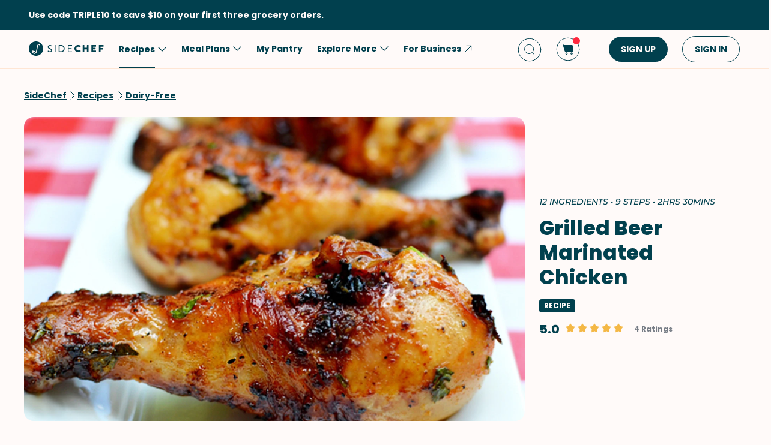

--- FILE ---
content_type: text/html; charset=utf-8
request_url: https://www.sidechef.com/recipes/2466/grilled_beer_marinated_chicken/
body_size: 76734
content:
<!DOCTYPE html><html class="sc" lang="en-us"><head>
  <link rel="preload" href="https://www.sidechef.com/static/css/fonts/Poppins-Regular-latin.9212f6f9860f.woff" as="font" type="font/woff" crossorigin="anonymous">
  <link rel="preload" href="https://www.sidechef.com/static/css/fonts/Poppins-Light-latin.8d91ec1ca2d8.woff2" as="font" type="font/woff2" crossorigin="anonymous">
  <link rel="preload" href="https://www.sidechef.com/static/css/fonts/Poppins-Bold-latin.25b0e113ca7c.woff2" as="font" type="font/woff2" crossorigin="anonymous">
  <link rel="preload" href="https://www.sidechef.com/static/css/fonts/Poppins-ExtraBold-latin.af4d371a1027.woff2" as="font" type="font/woff2" crossorigin="anonymous">
  <link rel="preload" href="https://www.sidechef.com/static/css/fonts/Montserrat-SemiBoldItalic.d41c0a341637.ttf" as="font" type="font/ttf" crossorigin="anonymous">
  <link rel="preload" href="https://www.sidechef.com/static/css/fonts/Montserrat-MediumItalic.2e7c02a0a4a5.ttf" as="font" type="font/ttf" crossorigin="anonymous">
  <script src="https://www.sidechef.com/static/js/jquery.min.c9f5aeeca3ad.js"></script>
  <meta charSet="utf-8"/><meta name="viewport" content="width=device-width, initial-scale=1"/><title>Grilled Beer Marinated Chicken Recipe | SideChef</title><meta property="og:title" content="Grilled Beer Marinated Chicken Recipe | SideChef"/><meta property="og:description" content="This beer marinated chicken with spices and lime in the marinade keeps the chicken drumsticks so juicy and tender all through the grilling that it’s hard to mess them up. They are not very spicy and have a barely there hint of beer flavor that makes it down to the bone. They are absolutely delicious!"/><meta property="og:type" content="article"/><meta property="og:image" content="https://www.sidechef.com/recipe/021b5ece-b1ba-415e-8ef7-7946a17fa318.jpg?d=1200x560"/><meta property="og:url" content="https://www.sidechef.com/recipes/2466/grilled_beer_marinated_chicken/"/><meta property="og:site_name" content="SideChef"/><meta name="twitter:title" content="Grilled Beer Marinated Chicken Recipe | SideChef"/><meta name="twitter:description" content="This beer marinated chicken with spices and lime in the marinade keeps the chicken drumsticks so juicy and tender all through the grilling that it’s hard to mess them up. They are not very spicy and have a barely there hint of beer flavor that makes it down to the bone. They are absolutely delicious!"/><meta name="twitter:image" content="https://www.sidechef.com/recipe/021b5ece-b1ba-415e-8ef7-7946a17fa318.jpg?d=1200x560"/><meta name="twitter:card" content="summary_large_image"/><meta name="twitter:url" content="https://www.sidechef.com/recipes/2466/grilled_beer_marinated_chicken/"/><meta name="twitter:site" content="@sidechefapp"/><meta name="twitter:creator" content="@sidechefapp"/><meta name="format-detection" content="telephone=no"/><meta property="title" content="Grilled Beer Marinated Chicken"/><meta name="title" content="Grilled Beer Marinated Chicken"/><meta property="description" content="This beer marinated chicken with spices and lime in the marinade keeps the chicken drumsticks so juicy and tender all through the grilling that it’s hard to mess them up. They are not very spicy and have a barely there hint of beer flavor that makes it down to the bone. They are absolutely delicious!"/><meta name="description" content="This beer marinated chicken with spices and lime in the marinade keeps the chicken drumsticks so juicy and tender all through the grilling that it’s hard to mess them up. They are not very spicy and have a barely there hint of beer flavor that makes it down to the bone. They are absolutely delicious!"/><meta name="keywords" content="Peanut-Free,Tree Nut-Free,Fish-Free,Main Dish,Dairy-Free,American,4th of July,Fridge,Sugar-Free,Protein Packed,Intermediate,Low Salt,Egg-Free,Nut-Free,Soy-Free,Tomato-Free,Low-Sugar,Grill,Comfort Food,BBQ,Lunch,Chicken,Shellfish-Free,Dinner,Game Day,Labor Day,Memorial Day,Summer,Poultry"/><meta name="robots" content="index,follow"/><link rel="canonical" href="https://www.sidechef.com/recipes/2466/grilled_beer_marinated_chicken/"/><script type="application/ld+json">{"@context":"https://schema.org/","@type":"Recipe","name":"Grilled Beer Marinated Chicken","image":"https://www.sidechef.com/recipe/021b5ece-b1ba-415e-8ef7-7946a17fa318.jpg","author":{"@type":"Person","name":"Picture The Recipe"},"datePublished":"2024-07-22T00:50:01.000Z","description":"This beer marinated chicken with spices and lime in the marinade keeps the chicken drumsticks so juicy and tender all through the grilling that it’s hard to mess them up. They are not very spicy and have a barely there hint of beer flavor that makes it down to the bone. They are absolutely delicious!","aggregateRating":{"@type":"AggregateRating","ratingValue":5,"bestRating":"5","worstRating":"0","ratingCount":4},"totalTime":"PT9000.0S","recipeYield":2,"recipeCuisine":["American"],"recipeCategory":["Peanut-Free","Tree Nut-Free","Fish-Free","Main Dish","Dairy-Free","4th of July","Fridge","Sugar-Free","Protein Packed","Intermediate","Low Salt","Egg-Free","Nut-Free","Soy-Free","Tomato-Free","Low-Sugar","Grill","Comfort Food","BBQ","Shellfish-Free","Game Day","Labor Day","Memorial Day","Summer"],"recipeIngredient":["10  Chicken Drumstick","1/4 cup Olive Oil","1 teaspoon Onion Salt","1 teaspoon Paprika","1/2 teaspoon Ground Cumin","1/4 teaspoon Cayenne Pepper","1/2 teaspoon Ground Black Pepper","3 clove Garlic","1/2  Lime","1 cup Beer","1 handful Fresh Parsley","to taste Salt"],"ingredients":["10  Chicken Drumstick","1/4 cup Olive Oil","1 teaspoon Onion Salt","1 teaspoon Paprika","1/2 teaspoon Ground Cumin","1/4 teaspoon Cayenne Pepper","1/2 teaspoon Ground Black Pepper","3 clove Garlic","1/2  Lime","1 cup Beer","1 handful Fresh Parsley","to taste Salt"],"keywords":"Peanut-Free,Tree Nut-Free,Fish-Free,Main Dish,Dairy-Free,American,4th of July,Fridge,Sugar-Free,Protein Packed,Intermediate,Low Salt,Egg-Free,Nut-Free,Soy-Free,Tomato-Free,Low-Sugar,Grill,Comfort Food,BBQ,Lunch,Chicken,Shellfish-Free,Dinner,Game Day,Labor Day,Memorial Day,Summer,Poultry","nutrition":{"@type":"NutritionInformation","sodiumContent":"776.0 mg","cholesterolContent":"279.7 mg","fatContent":"33.1 g","calories":"542 calories","proteinContent":"54.2 g","saturatedFatContent":"6.7 g","carbohydrateContent":"3.7 g","sugarContent":"0.1 g","fiberContent":"0.4 g","unsaturatedFatContent":"11.3 g"},"recipeInstructions":[{"@type":"HowToStep","text":"Rinse and pat dry your Chicken Drumstick (10) and toss them into a ziplock bag."},{"@type":"HowToStep","text":"Mix together the Olive Oil (1/4 cup), Onion Salt (1 tsp), Paprika (1 tsp), Ground Cumin (1/2 tsp), Cayenne Pepper (1/4 tsp), Salt (to taste), and Ground Black Pepper (1/2 tsp) mix together to make a marinade."},{"@type":"HowToStep","text":"Grate the Garlic (3 cloves) and juice the Lime (1/2)."},{"@type":"HowToStep","text":"Pour in the Beer (1 cup)."},{"@type":"HowToStep","text":"Give the marinade mixture a good stir to mix it all together and taste it. Then add some salt according to your taste but don't be skimpy."},{"@type":"HowToStep","text":"Lastly toss in Fresh Parsley (1 handful) and mix it in."},{"@type":"HowToStep","text":"Pour the marinade into the zip lock bag with the chicken. Seal it and massage the marinade into all the pieces of chicken. Let the chicken marinate for at least a couple of hours in the fridge or overnight."},{"@type":"HowToStep","text":"Once the chicken has marinated simply throw them on the grill for 25-30 minutes turning over the pieces & basting it with the marinade every 7 to 8 minutes until the internal temperature is above 170 degrees F (75 degrees C)."},{"@type":"HowToStep","text":"Serve them up hot and garnished with some fresh parsley and a squeeze of lime."}]}</script><link rel="preload" as="image" imageSrcSet="https://www.sidechef.com/recipe/021b5ece-b1ba-415e-8ef7-7946a17fa318.jpg?d=328x190 320w, https://www.sidechef.com/recipe/021b5ece-b1ba-415e-8ef7-7946a17fa318.jpg?d=375x375 375w, https://www.sidechef.com/recipe/021b5ece-b1ba-415e-8ef7-7946a17fa318.jpg?d=704x560 750w, https://www.sidechef.com/recipe/021b5ece-b1ba-415e-8ef7-7946a17fa318.jpg?d=1200x560 1200w, https://www.sidechef.com/recipe/021b5ece-b1ba-415e-8ef7-7946a17fa318.jpg?d=1408x1120 1440w, https://www.sidechef.com/recipe/021b5ece-b1ba-415e-8ef7-7946a17fa318.jpg?d=1408x1120 2400w" imageSizes="100vw" fetchpriority="high"/><meta name="next-head-count" content="26"/><link rel="preload" href="https://www.sidechef.com/next-assets/_next/static/css/c5ff8ac07190a27d.css" as="style"/><link rel="stylesheet" href="https://www.sidechef.com/next-assets/_next/static/css/c5ff8ac07190a27d.css" data-n-g=""/><link rel="preload" href="https://www.sidechef.com/next-assets/_next/static/css/71da9e24beb389a8.css" as="style"/><link rel="stylesheet" href="https://www.sidechef.com/next-assets/_next/static/css/71da9e24beb389a8.css" data-n-p=""/><noscript data-n-css=""></noscript><script defer="" nomodule="" src="https://www.sidechef.com/next-assets/_next/static/chunks/polyfills-42372ed130431b0a.js"></script><script src="https://www.sidechef.com/next-assets/_next/static/chunks/webpack-fb160d39c7c5e149.js" defer=""></script><script src="https://www.sidechef.com/next-assets/_next/static/chunks/framework-856dbb57b8d88637.js" defer=""></script><script src="https://www.sidechef.com/next-assets/_next/static/chunks/main-170b8c983fdcf34d.js" defer=""></script><script src="https://www.sidechef.com/next-assets/_next/static/chunks/pages/_app-7051c7213c9bfbef.js" defer=""></script><script src="https://www.sidechef.com/next-assets/_next/static/chunks/997-6c2c0ea2872c537f.js" defer=""></script><script src="https://www.sidechef.com/next-assets/_next/static/chunks/724-3b1785d2ba884d5f.js" defer=""></script><script src="https://www.sidechef.com/next-assets/_next/static/chunks/44-7b5a1c7e6254f159.js" defer=""></script><script src="https://www.sidechef.com/next-assets/_next/static/chunks/377-a5c30234dc0c974c.js" defer=""></script><script src="https://www.sidechef.com/next-assets/_next/static/chunks/737-f72103d2a2742ac8.js" defer=""></script><script src="https://www.sidechef.com/next-assets/_next/static/chunks/593-f53418721349027c.js" defer=""></script><script src="https://www.sidechef.com/next-assets/_next/static/chunks/pages/recipes/%5Bid%5D-a61360b6e27caf07.js" defer=""></script><script src="https://www.sidechef.com/next-assets/_next/static/4zrJVtUXly_nxmzAN0LyY/_buildManifest.js" defer=""></script><script src="https://www.sidechef.com/next-assets/_next/static/4zrJVtUXly_nxmzAN0LyY/_ssgManifest.js" defer=""></script><style>.data-ant-cssinjs-cache-path{content:"";}</style>
  
<style amp-custom>
  
    



/* The following p_include "styles/theme/theme.css" will override these css var in some partner theme. */
:root {
    --error-color: #FF283F;
    --accent-color: #F4B846;
    --accent-hover-color: #F4B846D6;
    --accent-pressed-color: #F4B846A3;
    --premium-color: #007070;
    --premium-hover-color: #007070D6;
    --premium-pressed-color: #007070A3;

    --walmart-color: #3372C7;
    --walmart-hover-color: #437DCB;
    --walmart-pressed-color: #749FD9;
    --amazon-color: #7BAA40;
    --instacart-color: #43B02A;
    --amazon-marketplace-color: #ff9900;
    --kroger-color: #4471B7;
    --target-color: #CC0000;
    --rewe-color: #D11720;
    --whole-foods-color: #006F46;

    --ai-bg-color: #EBF0FD;
    --ai-color: #6841EA;

    --border: 1px solid var(--secondary-bg-color);
    --border-active: 1px solid var(--primary-text-color);
    --card-border: 1px solid var(--primary-text-color);

    --pill-bg-color: var(--primary-btn-color);

    --tip-radius: 8px;
    --label-radius: 4px;
    --button-radius: 32px;
    --grocery-card-radius: 8px 8px 16px 16px;
    --input-container-radius: 32px;

    --card-radius: 16px;
    --card-shadow: 0px 2px 16px rgba(0, 0, 0, 0.12);
    --card-shadow-hover: 0px 2px 16px rgba(0, 0, 0, 0.24);

    --grocery-swap-color: var(--walmart-color);
}

:root {
    --primary-btn-color: #01404E;
    --primary-btn-hover-color: #1F5763;
    --primary-btn-pressed-color: #3E6E78;

    --primary-bg-color: #FFFAF9;
    --primary-bg-hover-color: #F5F0EF;
    --primary-bg-pressed-color: #EBE6E5;

    --primary-text-color: #01404E;
    --primary-text-hover-color: #1F5763;
    --primary-text-pressed-color: #3E6E78;

    --primary-icon-color: #01404E;
    --primary-icon-hover-color: #1F5763;
    --primary-icon-pressed-color: #3E6E78;

    --primary-attach-text-color: #FFFAF9;
    --primary-attach-text-hover-color: #F5F0EF;
    --primary-attach-text-pressed-color: #EBE6E5;

    --primary-attach-icon-color: #FFFAF9;
    --primary-attach-icon-hover-color: #F5F0EF;
    --primary-attach-icon-pressed-color: #EBE6E5;

    --primary-shadow-color: #00000099;

    --primary-label-color: #FFFAF9;
    --primary-label-hover-color: #F5F0EF;
    --primary-label-pressed-color: #EBE6E5;

    --secondary-header-color: #777D86;
    --secondary-header-hover-color: #878D95;
    --secondary-header-pressed-color: #989CA3;

    --secondary-inactive-color: #E8E8E8;
    --secondary-inactive-hover-color: #DFDFDF;
    --secondary-inactive-pressed-color: #D5D5D5;

    --secondary-placeholder-color: #D6D6D6;
    --secondary-placeholder-hover-color: #CDCDCD;
    --secondary-placeholder-pressed-color: #C5C5C5;

    --secondary-bg-color: #FFE6D4;
    --secondary-bg-hover-color: #F5DDCC;
    --secondary-bg-pressed-color: #EBD4C3;

    --tertiary-input-color: #F0F0F0;
    --tertiary-input-hover-color: #E6E6E6;
    --tertiary-input-pressed-color: #DDDDDD;

    --tertiary-bg-color: #FFFFFF;
    --tertiary-bg-hover-color: #F0F0F0;
    --tertiary-bg-pressed-color: #E0E0E0;

    --tertiary-black-overlay: rgba(0, 0, 0, 0.6);
    --tertiary-white-overlay: rgba(255, 255, 255, 0.6);

    --gradient-start-color: rgba(255, 255, 255, 0);

    --error-color: #FF283F;
    --error-hover-color: #FF4A5E;
    --error-pressed-color: #FF5C6D;

    --highlight-color: #000000;
    --highlight-hover-color: #292929;
    --highlight-pressed-color: #3D3D3D;

    --premium-color: #007070;
    --premium-hover-color: #298787;
    --premium-pressed-color: #3D9292;

    --accent-color: #F4B846;
    --accent-hover-color: #F6C364;
    --accent-pressed-color: #F7C972;

    --walmart-color: #0071DC;
    --walmart-hover-color: #2988E2;
    --walmart-pressed-color: #3D93E4;

    --primary-font-family: "Poppins", "Poppins SC", sans-serif;
    --secondary-font-family: "Montserrat", monospace, sans-serif;

    --banner-font-size: 32px;
    --banner-line-height: 38px;
    --banner-font-weight: 800;

    --h1-font-size: 26px;
    --h1-line-height: 31px;
    --h1-font-weight: 800;

    --h2-font-size: 22px;
    --h2-line-height: 26.4px;
    --h2-font-weight: 800;

    --h3-font-size: 18px;
    --h3-line-height: 22px;
    --h3-font-weight: 800;

    --b1-font-size: 16px;
    --b1-line-height: 26px;
    --b1-font-weight: 700;

    --b2-font-size: 16px;
    --b2-line-height: 26px;
    --b2-font-weight: 300;

    --b3-font-size: 14px;
    --b3-line-height: 20px;
    --b3-font-weight: 700;

    --b4-font-size: 12px;
    --b4-line-height: 14px;
    --b4-font-weight: 700;

    --b5-font-size: 12px;
    --b5-line-height: 14px;
    --b5-font-weight: 300;

    --caption-font-size: 12px;
    --caption-line-height: 14px;
    --caption-font-weight: 500;

    --caption-content-font-size: 12px;
    --caption-content-line-height: 16px;
    --caption-content-font-weight: 500;

    --caption-button-font-size: 12px;
    --caption-button-line-height: 14px;
    --caption-button-font-weight: 600;

    --button-title-font-size: 14px;
    --button-title-line-height: 20px;
    --button-title-font-weight: 700;

    --submit-button-width: calc(100vw - 32px);

    --progress-bar-bg: var(--primary-btn-color);
}

@media (min-width: 1220px) {
    :root {
        --banner-font-size: 46px;
        --banner-line-height: 55px;

        --h1-font-size: 34px;
        --h1-line-height: 41px;

        --h2-font-size: 24px;
        --h2-line-height: 29px;

        --h3-font-size: 20px;
        --h3-line-height: 24px;

        --b1-font-size: 16px;
        --b1-line-height: 26px;

        --b2-font-size: 16px;
        --b2-line-height: 25.6px;

        --caption-font-size: 14px;
        --caption-line-height: 20px;

        --caption-content-font-size: 14px;
        --caption-content-line-height: 20px;
        --caption-content-font-weight: 500;

        --submit-button-width: 390px;
    }
}
/* This is empty to allow override when using p_include template tag. */

html {
    scroll-behavior: smooth;
}

a {
    text-decoration: none;
    -webkit-tap-highlight-color: transparent;
}

h1, h2, h3, h4, h5 {
    margin: 0;
}

.noscroll {
    overflow: hidden;
}

amp-img.cover-img img {
    -o-object-fit: cover;
    object-fit: cover;
}

amp-img.fill-img img {
    -o-object-fit: contain;
    object-fit: contain;
}

.tap-transparent {
    -webkit-tap-highlight-color: transparent;
}

.underline {
    text-decoration: underline;
    text-decoration-color: var(--primary-text-color);
}

.nowrap {
    white-space: nowrap;
}

.width-100 {
    width: 100%;
}

.height-100 {
    height: 100%;
}

.margin-top-24 {
    margin-top: 24px
}

amp-img {
    -webkit-user-select: none;
    -moz-user-select: none;
    -ms-user-select: none;
    user-select: none;
}

.not-select {
    -webkit-user-select: none;
    -moz-user-select: none;
    -ms-user-select: none;
    user-select: none;
}

.flex {
    display: flex;
}

.inline-block {
    display: inline-block;
}

.fill {
    position: absolute;
    top: 0;
    left: 0;
    bottom: 0;
    right: 0;
}

.raw-fill-img {
    display: block;
    width: 0;
    height: 0;
    margin: auto;
    border: none;
    padding: 0;
    max-height: 100%;
    max-width: 100%;
    min-height: 100%;
    min-width: 100%;
    object-fit: cover;
}

.text-center {
    text-align: center;
}

.border-box {
    box-sizing: border-box;
}

.flex-column {
    flex-direction: column;
}

.flex-wrap {
    flex-wrap: wrap;
}

.flex-1 {
    flex: 1;
}

.pointer {
    cursor: pointer;
}

.justify-center {
    justify-content: center;
}

.justify-between {
    justify-content: space-between;
}

.justify-start {
    justify-content: flex-start;
}

.justify-end {
    justify-content: flex-end;
}

.align-center {
    align-items: center;
}

.align-start {
    align-items: flex-start;
}

.align-end {
    align-items: flex-end;
}

.flex-center {
    justify-content: center;
    align-items: center;
}

.hide {
    display: none;
}

.no-outline {
    outline: none;
}

.no-border {
    border: none;
}

.rel {
    position: relative;
}
.abs {
    position: absolute;
}
.sticky {
    position: sticky;
}
.abs-full {
    top: 0;
    bottom: 0;
    left: 0;
    right: 0;
}

input[type="text"] {
    -webkit-appearance: none;
}

input {
    overflow: visible;
}

amp-social-share {
    outline: none;
}

.amp-carousel-button {
    cursor: pointer;
}

.invisible {
    opacity: 0;
}

.hide-scroll-bar ::-webkit-scrollbar{
    display: none;
    -webkit-appearance: none;
    width: none;
    height: none;
}

.amp-img-container {
    position: relative;
    overflow: hidden;
}



/* vietnamese */
@font-face {
    font-family: 'Nunito Sans';
    font-style: normal;
    font-weight: 300;
    font-display: swap;
    src: url(https://www.sidechef.com/static/css/fonts/nunito_sans_light_vietnamese.e7f30f10f03b.woff2) format('woff2');
    unicode-range: U+0102-0103, U+0110-0111, U+0128-0129, U+0168-0169, U+01A0-01A1, U+01AF-01B0, U+1EA0-1EF9, U+20AB;
}
/* latin-ext */
@font-face {
    font-family: 'Nunito Sans';
    font-style: normal;
    font-weight: 300;
    font-display: swap;
    src: url(https://www.sidechef.com/static/css/fonts/nunito_sans_light_latin_ext.13677839a42d.woff2) format('woff2');
    unicode-range: U+0100-024F, U+0259, U+1E00-1EFF, U+2020, U+20A0-20AB, U+20AD-20CF, U+2113, U+2C60-2C7F, U+A720-A7FF;
}
/* latin */
@font-face {
    font-family: 'Nunito Sans';
    font-style: normal;
    font-weight: 300;
    font-display: swap;
    src: url(https://www.sidechef.com/static/css/fonts/nunito_sans_light_latin.4235b0eaecb9.woff2) format('woff2');
    unicode-range: U+0000-00FF, U+0131, U+0152-0153, U+02BB-02BC, U+02C6, U+02DA, U+02DC, U+2000-206F, U+2074, U+20AC, U+2122, U+2191, U+2193, U+2212, U+2215, U+FEFF, U+FFFD;
}
/* vietnamese */
@font-face {
    font-family: 'Nunito Sans';
    font-style: normal;
    font-weight: 600;
    font-display: swap;
    src: url(https://www.sidechef.com/static/css/fonts/nunito_sans_semi_bold_vietnamese.fa2f9c4483b1.woff2) format('woff2');
    unicode-range: U+0102-0103, U+0110-0111, U+0128-0129, U+0168-0169, U+01A0-01A1, U+01AF-01B0, U+1EA0-1EF9, U+20AB;
}
/* latin-ext */
@font-face {
    font-family: 'Nunito Sans';
    font-style: normal;
    font-weight: 600;
    font-display: swap;
    src: url(https://www.sidechef.com/static/css/fonts/nunito_sans_semi_bold_latin_ext.89c48ec4cc0a.woff2) format('woff2');
    unicode-range: U+0100-024F, U+0259, U+1E00-1EFF, U+2020, U+20A0-20AB, U+20AD-20CF, U+2113, U+2C60-2C7F, U+A720-A7FF;
}
/* latin */
@font-face {
    font-family: 'Nunito Sans';
    font-style: normal;
    font-weight: 600;
    font-display: swap;
    src: url(https://www.sidechef.com/static/css/fonts/nunito_sans_semi_bold_latin.a980b413b705.woff2) format('woff2');
    unicode-range: U+0000-00FF, U+0131, U+0152-0153, U+02BB-02BC, U+02C6, U+02DA, U+02DC, U+2000-206F, U+2074, U+20AC, U+2122, U+2191, U+2193, U+2212, U+2215, U+FEFF, U+FFFD;
}
/* vietnamese */
@font-face {
    font-family: 'Nunito Sans';
    font-style: normal;
    font-weight: 800;
    font-display: swap;
    src: url(https://www.sidechef.com/static/css/fonts/nunito_sans_extra_bold_vietnamese.70e1fd8d509e.woff2) format('woff2');
    unicode-range: U+0102-0103, U+0110-0111, U+0128-0129, U+0168-0169, U+01A0-01A1, U+01AF-01B0, U+1EA0-1EF9, U+20AB;
}
/* latin-ext */
@font-face {
    font-family: 'Nunito Sans';
    font-style: normal;
    font-weight: 800;
    font-display: swap;
    src: url(https://www.sidechef.com/static/css/fonts/nunito_sans_extra_bold_latin_ext.2cc07e7a5e5c.woff2) format('woff2');
    unicode-range: U+0100-024F, U+0259, U+1E00-1EFF, U+2020, U+20A0-20AB, U+20AD-20CF, U+2113, U+2C60-2C7F, U+A720-A7FF;
}
/* latin */
@font-face {
    font-family: 'Nunito Sans';
    font-style: normal;
    font-weight: 800;
    font-display: swap;
    src: url(https://www.sidechef.com/static/css/fonts/nunito_sans_extra_bold_latin.88de206fe541.woff2) format('woff2');
    unicode-range: U+0000-00FF, U+0131, U+0152-0153, U+02BB-02BC, U+02C6, U+02DA, U+02DC, U+2000-206F, U+2074, U+20AC, U+2122, U+2191, U+2193, U+2212, U+2215, U+FEFF, U+FFFD;
}


/* cyrillic-ext */
@font-face {
    font-family: 'Roboto Mono';
    font-style: normal;
    font-weight: 400;
    font-display: swap;
    src: url(https://www.sidechef.com/static/css/fonts/roboto_mono_normal_cyrillic_ext.02e36a8f9fbe.woff) format('woff');
    unicode-range: U+0460-052F, U+1C80-1C88, U+20B4, U+2DE0-2DFF, U+A640-A69F, U+FE2E-FE2F;
}
/* cyrillic */
@font-face {
    font-family: 'Roboto Mono';
    font-style: normal;
    font-weight: 400;
    font-display: swap;
    src: url(https://www.sidechef.com/static/css/fonts/roboto_mono_normal_cyrillic.eba280659604.woff) format('woff');
    unicode-range: U+0400-045F, U+0490-0491, U+04B0-04B1, U+2116;
}
/* greek */
@font-face {
    font-family: 'Roboto Mono';
    font-style: normal;
    font-weight: 400;
    font-display: swap;
    src: url(https://www.sidechef.com/static/css/fonts/roboto_mono_normal_greek.54fcc7cde946.woff) format('woff');
    unicode-range: U+0370-03FF;
}
/* vietnamese */
@font-face {
    font-family: 'Roboto Mono';
    font-style: normal;
    font-weight: 400;
    font-display: swap;
    src: url(https://www.sidechef.com/static/css/fonts/roboto_mono_normal_vietnamese.29c6c45537f0.woff) format('woff');
    unicode-range: U+0102-0103, U+0110-0111, U+0128-0129, U+0168-0169, U+01A0-01A1, U+01AF-01B0, U+1EA0-1EF9, U+20AB;
}
/* latin-ext */
@font-face {
font-family: 'Roboto Mono';
    font-style: normal;
    font-weight: 400;
    font-display: swap;
    src: url(https://www.sidechef.com/static/css/fonts/roboto_mono_normal_latin_ext.aa173b111482.woff) format('woff');
    unicode-range: U+0100-024F, U+0259, U+1E00-1EFF, U+2020, U+20A0-20AB, U+20AD-20CF, U+2113, U+2C60-2C7F, U+A720-A7FF;
}
/* latin */
@font-face {
    font-family: 'Roboto Mono';
    font-style: normal;
    font-weight: 400;
    font-display: swap;
    src: url(https://www.sidechef.com/static/css/fonts/roboto_mono_normal_latin.8b8dca3bdd1e.woff) format('woff');
    unicode-range: U+0000-00FF, U+0131, U+0152-0153, U+02BB-02BC, U+02C6, U+02DA, U+02DC, U+2000-206F, U+2074, U+20AC, U+2122, U+2191, U+2193, U+2212, U+2215, U+FEFF, U+FFFD;
}
/* devanagari */
@font-face {
  font-family: 'Poppins';
  font-style: normal;
  font-weight: 300;
  font-display: swap;
  src: url(https://www.sidechef.com/static/css/fonts/Poppins-Light-devanagari.dc820d9f0f62.woff2) format('woff2');
  unicode-range: U+0900-097F, U+1CD0-1CF9, U+200C-200D, U+20A8, U+20B9, U+25CC, U+A830-A839, U+A8E0-A8FF;
}
/* latin-ext */
@font-face {
  font-family: 'Poppins';
  font-style: normal;
  font-weight: 300;
  font-display: swap;
  src: url(https://www.sidechef.com/static/css/fonts/Poppins-Light-latin-ext.6731e1ba3788.woff2) format('woff2');
  unicode-range: U+0100-02AF, U+0304, U+0308, U+0329, U+1E00-1E9F, U+1EF2-1EFF, U+2020, U+20A0-20AB, U+20AD-20CF, U+2113, U+2C60-2C7F, U+A720-A7FF;
}
/* latin */
@font-face {
  font-family: 'Poppins';
  font-style: normal;
  font-weight: 300;
  font-display: swap;
  src: url(https://www.sidechef.com/static/css/fonts/Poppins-Light-latin.8d91ec1ca2d8.woff2) format('woff2');
  unicode-range: U+0000-00FF, U+0131, U+0152-0153, U+02BB-02BC, U+02C6, U+02DA, U+02DC, U+0304, U+0308, U+0329, U+2000-206F, U+2074, U+20AC, U+2122, U+2191, U+2193, U+2212, U+2215, U+FEFF, U+FFFD;
}
/* devanagari */
@font-face {
  font-family: 'Poppins';
  font-style: normal;
  font-weight: 400;
  font-display: swap;
  src: url(https://www.sidechef.com/static/css/fonts/Poppins-Regular-devanagari.790d0c8dbcd4.woff) format('woff2');
  unicode-range: U+0900-097F, U+1CD0-1CF9, U+200C-200D, U+20A8, U+20B9, U+25CC, U+A830-A839, U+A8E0-A8FF;
}
/* latin-ext */
@font-face {
  font-family: 'Poppins';
  font-style: normal;
  font-weight: 400;
  font-display: swap;
  src: url(https://www.sidechef.com/static/css/fonts/Poppins-Regular-latin-ext.0ed299a4bb52.woff) format('woff2');
  unicode-range: U+0100-02AF, U+0304, U+0308, U+0329, U+1E00-1E9F, U+1EF2-1EFF, U+2020, U+20A0-20AB, U+20AD-20CF, U+2113, U+2C60-2C7F, U+A720-A7FF;
}
/* latin */
@font-face {
  font-family: 'Poppins';
  font-style: normal;
  font-weight: 400;
  font-display: swap;
  src: url(https://www.sidechef.com/static/css/fonts/Poppins-Regular-latin.9212f6f9860f.woff) format('woff2');
  unicode-range: U+0000-00FF, U+0131, U+0152-0153, U+02BB-02BC, U+02C6, U+02DA, U+02DC, U+0304, U+0308, U+0329, U+2000-206F, U+2074, U+20AC, U+2122, U+2191, U+2193, U+2212, U+2215, U+FEFF, U+FFFD;
}
/* devanagari */
@font-face {
  font-family: 'Poppins';
  font-style: normal;
  font-weight: 600;
  font-display: swap;
  src: url(https://www.sidechef.com/static/css/fonts/Poppins-SemiBold-devanagari.e9fd398a43c9.woff2) format('woff2');
  unicode-range: U+0900-097F, U+1CD0-1CF9, U+200C-200D, U+20A8, U+20B9, U+25CC, U+A830-A839, U+A8E0-A8FF;
}
/* latin-ext */
@font-face {
  font-family: 'Poppins';
  font-style: normal;
  font-weight: 600;
  font-display: swap;
  src: url(https://www.sidechef.com/static/css/fonts/Poppins-SemiBold-latin-ext.72b3ae37567e.woff2) format('woff2');
  unicode-range: U+0100-02AF, U+0304, U+0308, U+0329, U+1E00-1E9F, U+1EF2-1EFF, U+2020, U+20A0-20AB, U+20AD-20CF, U+2113, U+2C60-2C7F, U+A720-A7FF;
}
/* latin */
@font-face {
  font-family: 'Poppins';
  font-style: normal;
  font-weight: 600;
  font-display: swap;
  src: url(https://www.sidechef.com/static/css/fonts/Poppins-SemiBold-latin.72993dddf88a.woff2) format('woff2');
  unicode-range: U+0000-00FF, U+0131, U+0152-0153, U+02BB-02BC, U+02C6, U+02DA, U+02DC, U+0304, U+0308, U+0329, U+2000-206F, U+2074, U+20AC, U+2122, U+2191, U+2193, U+2212, U+2215, U+FEFF, U+FFFD;
}
/* devanagari */
@font-face {
  font-family: 'Poppins';
  font-style: normal;
  font-weight: 700;
  font-display: swap;
  src: url(https://www.sidechef.com/static/css/fonts/Poppins-Bold-devanagari.7def222d1a45.woff2) format('woff2');
  unicode-range: U+0900-097F, U+1CD0-1CF9, U+200C-200D, U+20A8, U+20B9, U+25CC, U+A830-A839, U+A8E0-A8FF;
}
/* latin-ext */
@font-face {
  font-family: 'Poppins';
  font-style: normal;
  font-weight: 700;
  font-display: swap;
  src: url(https://www.sidechef.com/static/css/fonts/Poppins-Bold-latin-ext.96b6d54684da.woff2) format('woff2');
  unicode-range: U+0100-02AF, U+0304, U+0308, U+0329, U+1E00-1E9F, U+1EF2-1EFF, U+2020, U+20A0-20AB, U+20AD-20CF, U+2113, U+2C60-2C7F, U+A720-A7FF;
}
/* latin */
@font-face {
  font-family: 'Poppins';
  font-style: normal;
  font-weight: 700;
  font-display: swap;
  src: url(https://www.sidechef.com/static/css/fonts/Poppins-Bold-latin.25b0e113ca7c.woff2) format('woff2');
  unicode-range: U+0000-00FF, U+0131, U+0152-0153, U+02BB-02BC, U+02C6, U+02DA, U+02DC, U+0304, U+0308, U+0329, U+2000-206F, U+2074, U+20AC, U+2122, U+2191, U+2193, U+2212, U+2215, U+FEFF, U+FFFD;
}
/* devanagari */
@font-face {
  font-family: 'Poppins';
  font-style: normal;
  font-weight: 800;
  font-display: swap;
  src: url(https://www.sidechef.com/static/css/fonts/Poppins-ExtraBold-devanagari.185244e129c7.woff2) format('woff2');
  unicode-range: U+0900-097F, U+1CD0-1CF9, U+200C-200D, U+20A8, U+20B9, U+25CC, U+A830-A839, U+A8E0-A8FF;
}
/* latin-ext */
@font-face {
  font-family: 'Poppins';
  font-style: normal;
  font-weight: 800;
  font-display: swap;
  src: url(https://www.sidechef.com/static/css/fonts/Poppins-ExtraBold-latin-ext.ba40202b1c1d.woff2) format('woff2');
  unicode-range: U+0100-02AF, U+0304, U+0308, U+0329, U+1E00-1E9F, U+1EF2-1EFF, U+2020, U+20A0-20AB, U+20AD-20CF, U+2113, U+2C60-2C7F, U+A720-A7FF;
}
/* latin */
@font-face {
  font-family: 'Poppins';
  font-style: normal;
  font-weight: 800;
  font-display: swap;
  src: url(https://www.sidechef.com/static/css/fonts/Poppins-ExtraBold-latin.af4d371a1027.woff2) format('woff2');
  unicode-range: U+0000-00FF, U+0131, U+0152-0153, U+02BB-02BC, U+02C6, U+02DA, U+02DC, U+0304, U+0308, U+0329, U+2000-206F, U+2074, U+20AC, U+2122, U+2191, U+2193, U+2212, U+2215, U+FEFF, U+FFFD;
}
/* devanagari */
@font-face {
  font-family: 'Poppins SC';
  font-style: normal;
  font-weight: 300;
  font-display: swap;
  src: url(https://fonts.gstatic.com/s/poppins/v20/pxiByp8kv8JHgFVrLDz8Z11lFd2JQEl8qw.woff2) format('woff2');
  unicode-range: U+0900-097F, U+1CD0-1CF9, U+200C-200D, U+20A8, U+20B9, U+25CC, U+A830-A839, U+A8E0-A8FF;
}
/* latin-ext */
@font-face {
  font-family: 'Poppins SC';
  font-style: normal;
  font-weight: 300;
  font-display: swap;
  src: url(https://fonts.gstatic.com/s/poppins/v20/pxiByp8kv8JHgFVrLDz8Z1JlFd2JQEl8qw.woff2) format('woff2');
  unicode-range: U+0100-02AF, U+0304, U+0308, U+0329, U+1E00-1E9F, U+1EF2-1EFF, U+2020, U+20A0-20AB, U+20AD-20CF, U+2113, U+2C60-2C7F, U+A720-A7FF;
}
/* latin */
@font-face {
  font-family: 'Poppins SC';
  font-style: normal;
  font-weight: 300;
  font-display: swap;
  src: url(https://fonts.gstatic.com/s/poppins/v20/pxiByp8kv8JHgFVrLDz8Z1xlFd2JQEk.woff2) format('woff2');
  unicode-range: U+0000-00FF, U+0131, U+0152-0153, U+02BB-02BC, U+02C6, U+02DA, U+02DC, U+0304, U+0308, U+0329, U+2000-206F, U+2074, U+20AC, U+2122, U+2191, U+2193, U+2212, U+2215, U+FEFF, U+FFFD;
}
/* devanagari */
@font-face {
  font-family: 'Poppins SC';
  font-style: normal;
  font-weight: 400;
  font-display: swap;
  src: url(https://fonts.gstatic.com/s/poppins/v20/pxiEyp8kv8JHgFVrJJbecnFHGPezSQ.woff2) format('woff2');
  unicode-range: U+0900-097F, U+1CD0-1CF9, U+200C-200D, U+20A8, U+20B9, U+25CC, U+A830-A839, U+A8E0-A8FF;
}
/* latin-ext */
@font-face {
  font-family: 'Poppins SC';
  font-style: normal;
  font-weight: 400;
  font-display: swap;
  src: url(https://fonts.gstatic.com/s/poppins/v20/pxiEyp8kv8JHgFVrJJnecnFHGPezSQ.woff2) format('woff2');
  unicode-range: U+0100-02AF, U+0304, U+0308, U+0329, U+1E00-1E9F, U+1EF2-1EFF, U+2020, U+20A0-20AB, U+20AD-20CF, U+2113, U+2C60-2C7F, U+A720-A7FF;
}
/* latin */
@font-face {
  font-family: 'Poppins SC';
  font-style: normal;
  font-weight: 400;
  font-display: swap;
  src: url(https://fonts.gstatic.com/s/poppins/v20/pxiEyp8kv8JHgFVrJJfecnFHGPc.woff2) format('woff2');
  unicode-range: U+0000-00FF, U+0131, U+0152-0153, U+02BB-02BC, U+02C6, U+02DA, U+02DC, U+0304, U+0308, U+0329, U+2000-206F, U+2074, U+20AC, U+2122, U+2191, U+2193, U+2212, U+2215, U+FEFF, U+FFFD;
}
/* devanagari */
@font-face {
  font-family: 'Poppins SC';
  font-style: normal;
  font-weight: 600;
  font-display: swap;
  src: url(https://fonts.gstatic.com/s/poppins/v20/pxiByp8kv8JHgFVrLEj6Z11lFd2JQEl8qw.woff2) format('woff2');
  unicode-range: U+0900-097F, U+1CD0-1CF9, U+200C-200D, U+20A8, U+20B9, U+25CC, U+A830-A839, U+A8E0-A8FF;
}
/* latin-ext */
@font-face {
  font-family: 'Poppins SC';
  font-style: normal;
  font-weight: 600;
  font-display: swap;
  src: url(https://fonts.gstatic.com/s/poppins/v20/pxiByp8kv8JHgFVrLEj6Z1JlFd2JQEl8qw.woff2) format('woff2');
  unicode-range: U+0100-02AF, U+0304, U+0308, U+0329, U+1E00-1E9F, U+1EF2-1EFF, U+2020, U+20A0-20AB, U+20AD-20CF, U+2113, U+2C60-2C7F, U+A720-A7FF;
}
/* latin */
@font-face {
  font-family: 'Poppins SC';
  font-style: normal;
  font-weight: 600;
  font-display: swap;
  src: url(https://fonts.gstatic.com/s/poppins/v20/pxiByp8kv8JHgFVrLEj6Z1xlFd2JQEk.woff2) format('woff2');
  unicode-range: U+0000-00FF, U+0131, U+0152-0153, U+02BB-02BC, U+02C6, U+02DA, U+02DC, U+0304, U+0308, U+0329, U+2000-206F, U+2074, U+20AC, U+2122, U+2191, U+2193, U+2212, U+2215, U+FEFF, U+FFFD;
}
/* devanagari */
@font-face {
  font-family: 'Poppins SC';
  font-style: normal;
  font-weight: 700;
  font-display: swap;
  src: url(https://fonts.gstatic.com/s/poppins/v20/pxiByp8kv8JHgFVrLCz7Z11lFd2JQEl8qw.woff2) format('woff2');
  unicode-range: U+0900-097F, U+1CD0-1CF9, U+200C-200D, U+20A8, U+20B9, U+25CC, U+A830-A839, U+A8E0-A8FF;
}
/* latin-ext */
@font-face {
  font-family: 'Poppins SC';
  font-style: normal;
  font-weight: 700;
  font-display: swap;
  src: url(https://fonts.gstatic.com/s/poppins/v20/pxiByp8kv8JHgFVrLCz7Z1JlFd2JQEl8qw.woff2) format('woff2');
  unicode-range: U+0100-02AF, U+0304, U+0308, U+0329, U+1E00-1E9F, U+1EF2-1EFF, U+2020, U+20A0-20AB, U+20AD-20CF, U+2113, U+2C60-2C7F, U+A720-A7FF;
}
/* latin */
@font-face {
  font-family: 'Poppins SC';
  font-style: normal;
  font-weight: 700;
  font-display: swap;
  src: url(https://fonts.gstatic.com/s/poppins/v20/pxiByp8kv8JHgFVrLCz7Z1xlFd2JQEk.woff2) format('woff2');
  unicode-range: U+0000-00FF, U+0131, U+0152-0153, U+02BB-02BC, U+02C6, U+02DA, U+02DC, U+0304, U+0308, U+0329, U+2000-206F, U+2074, U+20AC, U+2122, U+2191, U+2193, U+2212, U+2215, U+FEFF, U+FFFD;
}
/* devanagari */
@font-face {
  font-family: 'Poppins SC';
  font-style: normal;
  font-weight: 800;
  font-display: swap;
  src: url(https://fonts.gstatic.com/s/poppins/v20/pxiByp8kv8JHgFVrLDD4Z11lFd2JQEl8qw.woff2) format('woff2');
  unicode-range: U+0900-097F, U+1CD0-1CF9, U+200C-200D, U+20A8, U+20B9, U+25CC, U+A830-A839, U+A8E0-A8FF;
}
/* latin-ext */
@font-face {
  font-family: 'Poppins SC';
  font-style: normal;
  font-weight: 800;
  font-display: swap;
  src: url(https://fonts.gstatic.com/s/poppins/v20/pxiByp8kv8JHgFVrLDD4Z1JlFd2JQEl8qw.woff2) format('woff2');
  unicode-range: U+0100-02AF, U+0304, U+0308, U+0329, U+1E00-1E9F, U+1EF2-1EFF, U+2020, U+20A0-20AB, U+20AD-20CF, U+2113, U+2C60-2C7F, U+A720-A7FF;
}
/* latin */
@font-face {
  font-family: 'Poppins SC';
  font-style: normal;
  font-weight: 800;
  font-display: swap;
  src: url(https://fonts.gstatic.com/s/poppins/v20/pxiByp8kv8JHgFVrLDD4Z1xlFd2JQEk.woff2) format('woff2');
  unicode-range: U+0000-00FF, U+0131, U+0152-0153, U+02BB-02BC, U+02C6, U+02DA, U+02DC, U+0304, U+0308, U+0329, U+2000-206F, U+2074, U+20AC, U+2122, U+2191, U+2193, U+2212, U+2215, U+FEFF, U+FFFD;
}
@font-face {
  font-family: "Montserrat";
  font-style: normal;
  font-display: swap;
  font-weight: 500;
  src: url(https://www.sidechef.com/static/css/fonts/Montserrat-MediumItalic.2e7c02a0a4a5.ttf) format("truetype");
}
@font-face {
  font-family: "Montserrat";
  font-style: normal;
  font-display: swap;
  font-weight: 600;
  src: url(https://www.sidechef.com/static/css/fonts/Montserrat-SemiBoldItalic.d41c0a341637.ttf) format("truetype");
}

/* This is a empty file because we use partner include for partnerize_icons.css */
/* We do not want partnerize icon feature on SideChef page */

body {
    font-family: var(--primary-font-family);
    background-color: var(--primary-bg-color);
    color: var(--primary-text-color);
    margin: 0;
}

.button {
    text-decoration: none;
    -webkit-tap-highlight-color: transparent;
    -webkit-appearance: none;
    cursor: pointer;
    outline: none;
    -webkit-user-select: none;
    -moz-user-select: none;
    -ms-user-select: none;
    user-select: none;
    font-family: var(--primary-font-family);
}

.text-primary-color {
    color: var(--primary-text-color);
}

.bg-primary-color {
    background-color: var(--primary-bg-color);
}

.button-primary-color {
    background-color: var(--primary-btn-color);
}

.attach-text-primary-color {
    color: var(--primary-attach-text-color);
}

.error-color {
    color: var(--error-color);
}

.plus-color {
    color: var(--premium-color);
}

.bg-plus-color {
    background-color: var(--premium-color);
}

.secondary-color {
    color: var(--secondary-header-color);
}

.placeholder-color {
    color: var(--secondary-placeholder-color);
}

.bg-secondary-color {
    background-color: var(--secondary-bg-color);
}

.main-color {
    color: var(--primary-text-color);
}

.main-color.plus {
    color: var(--premium-color);
}

.bg-main-color {
    background-color: var(--primary-bg-color);
}

.bg-main-color.plus {
    background-color: var(--premium-color);
}

.box-container {
    width: 100%;
    margin: 0 auto;
    max-width: 1200px;
    min-width: 328px;
}

.font-banner {
    font-size: var(--banner-font-size);
    line-height: var(--banner-line-height);
    font-weight: var(--banner-font-weight);
}
.h1 {
    font-size: var(--h1-font-size);
    line-height: var(--h1-line-height);
    font-weight: var(--h1-font-weight);
}
.h2 {
    font-size: var(--h2-font-size);
    line-height: var(--h2-line-height);
    font-weight: var(--h2-font-weight);
}
.h3 {
    font-size: var(--h3-font-size);
    line-height: var(--h3-line-height);
    font-weight: var(--h3-font-weight);
}
.body-1 {
    font-size: var(--b1-font-size);
    line-height: var(--b1-line-height);
    font-weight: var(--b1-font-weight);
}
.body-2 {
    font-size: var(--b2-font-size);
    line-height: var(--b2-line-height);
    font-weight: var(--b2-font-weight);
}
.body-3 {
    font-size: var(--b3-font-size);
    line-height: var(--b3-line-height);
    font-weight: var(--b3-font-weight);
}
.body-4 {
    font-size: var(--b4-font-size);
    line-height: var(--b4-line-height);
    font-weight: var(--b4-font-weight);
}
.body-5 {
    font-size: var(--b5-font-size);
    line-height: var(--b5-line-height);
    font-weight: var(--b5-font-weight);
}
.caption-tag, .caption-content, .caption-button {
    font-family: var(--secondary-font-family);
}
.caption-tag {
    font-size: var(--caption-font-size);
    line-height: var(--caption-line-height);
    font-weight: var(--caption-font-weight);
}
.caption-content {
    font-size: var(--caption-content-font-size);
    line-height: var(--caption-content-line-height);
    font-weight: var(--caption-content-font-weight);
}
.caption-button {
    font-size: var(--caption-button-font-size);
    line-height: var(--caption-button-line-height);
    font-weight: var(--caption-button-font-weight);
}
.caption-tag {
    text-transform: uppercase;
}
.caption-button {
    text-transform: uppercase;
    text-decoration: underline;
}
.button-title {
    font-size: var(--button-title-font-size);
    line-height: var(--button-title-line-height);
    font-weight: var(--button-title-font-weight);
    text-transform: uppercase;
}

.sc-button {
    padding: 12px 32px;
    align-items: center;
    background-color: var(--primary-btn-color);
    border-radius: 22px;
    color: var(--primary-attach-text-color);
    font-size: var(--button-title-font-size);
    line-height: var(--button-title-line-height);
    font-weight: var(--button-title-font-weight);
    white-space: nowrap;
}

.wrapper {
    padding-left: 16px;
    padding-right: 16px;
}

.container {
    width: 100%;
    max-width: 1200px;
}
.primary-hover:hover {
    opacity: 0.76;
}
.primary-hover:active {
    opacity: 0.52;
}

.primary-bg-hover:hover {
    opacity: 0.84;
}
.primary-bg-hover:active {
    opacity: 0.64;
}

.primary-button {
    cursor: pointer;
    outline: none;
    border-radius: var(--button-radius);
    text-align: center;
    color: var(--primary-attach-text-color);
    background-color: var(--primary-btn-color);
}
.primary-button:hover {
    background-color: var(--primary-btn-hover-color);
}
.primary-button:active {
    background-color: var(--primary-btn-pressed-color);
}
.primary-button:disabled {
    background-color: var(--secondary-inactive-color);
    border: none;
}

.primary-icon-button {
    border-radius: 50px;
    padding: 8px;
    display: flex;
    justify-content: center;
    align-items: center;
}
.secondary-button {
    justify-content: center;
    align-items: center;
    border-radius: 22px;
    border: var(--border-active);
    color: var(--primary-text-color);
    background-color: var(--primary-bg-color);
}
.primary-icon-button:hover, .secondary-button:hover {
    background-color: var(--primary-bg-hover-color);
}
.primary-icon-button:active, .secondary-button:active {
    background-color: var(--primary-bg-pressed-color);
}

.highlight-button {
    justify-content: center;
    align-items: center;
    border-radius: 22px;
    background-color: #FFFFFF;
}
.highlight-button:hover {
    background-color: #FFFFFFC2;
}
.highlight-button:active {
    background-color: #FFFFFF85;
}

.walmart-button {
    border-radius: 22px;
    background-color: var(--walmart-color);
}
.walmart-button:hover {
    background-color: var(--walmart-hover-color);
}
.walmart-button:active {
    background-color: var(--walmart-pressed-color);
}

.hover-scale-card .hover-img, .hover-scale, .hover-translate-card {
    transition-duration: 0.3s;
}

.hover-scale-card .amp-img-container, .hover-scale-long-card .amp-img-container {
    mask-image: linear-gradient(white, black);
    -webkit-mask-image: -webkit-radial-gradient(white, black);
}

.hover-scale-long-card .hover-img {
    transition-duration: 1s;
}

.hover-scale-card:active .hover-img, .hover-scale-long-card:active .hover-img, .hover-scale:active {
    -webkit-transform: scale(1.2);
    transform: scale(1.2);
}

.hover-scale-card:hover .hover-img, .hover-scale-long-card:hover .hover-img, .hover-scale:hover {
    -webkit-transform: scale(1.2);
    transform: scale(1.2);
}

.hover-scale-card:focus .hover-img, .hover-scale-long-card:focus .hover-img, .hover-scale:focus {
    -webkit-transform: scale(1.2);
    transform: scale(1.2);
}

.hover-translate-card:active, .hover-translate-card:hover, .hover-translate-card:focus {
    transform: translateY(-4px);
    box-shadow: var(--card-shadow-hover);
}

@media (min-width: 730px) and (max-width: 1219px) {
    .wrapper {
        padding-left: 32px;
        padding-right: 32px;
    }
}

/* desktop only */
@media screen and (min-width: 1220px) {
    .wrapper {
        padding-left: 48px;
        padding-right: 48px;
    }
}

/* tablet and mobile */
@media screen and (max-width: 1219px) {
    .desktop-only {
        display: none;
    }
}

/* mobile only */
@media screen and (max-width: 729px) {
    .not-mobile-only {
        display: none;
    }
    .tablet-only {
        display: none;
    }
}

/* desktop only */
@media screen and (min-width: 1220px) {
    .not-desktop-only {
        display: none!important;
    }
    .tablet-only {
        display: none!important;
    }
}

/* desktop and tablet */
@media screen and (min-width: 730px) {
    .mobile-only {
        display: none;
    }
    .primary-icon-button:active, .secondary-button:active {
        background-color: var(--primary-bg-pressed-color);
    }
}

/* dummy legacy */
.black {
    color: black;
}

.white {
    color: white;
}

.light {
    font-weight: 300;
}

.bold {
    font-weight: bold;
}

.bolder {
    font-weight: 800;
}

[data-no-webview-link] > * {
	pointer-events: none;
}

.i-amphtml-carousel-scroll {
    scrollbar-width: none;
}
b {
    font-weight: bold;
}
/* This is empty to allow override when using p_include template tag. */


.banner-box {
    width: 593px;
    height: 335px;
    position: relative;
    background-color: var(--primary-bg-color);
    border-radius: 16px;
    box-sizing: border-box;
    padding: 48px 48px 24px 48px;
}

.banner-box .body-1 {
    text-decoration: underline;
    margin-top: 24px;
    margin-bottom: 24px;
    display: block;
}

#banner-picker-close {
    position: absolute;
    right: 24px;
    top: 24px;
}

@media (max-width: 729px) {
    .banner-box {
        height: 100vh;
        border-radius: 0;
        padding: 64px 24px 24px 32px;
    }
}


header {
    background-color: var(--primary-bg-color);
    position: sticky;
    z-index: 5;
    top: -50px;
    left: 0;
    right: 0;
    box-shadow: inset 0px -1px 0px var(--secondary-bg-color);
}

header.top-0 {
    top: 0;
}

nav.box-container {
    height: 64px;
}
.header-banner {
    height: 50px;
    background-color: black;
    color: white;
}

.header-banner a {
    text-decoration: underline;
    cursor: pointer;
    color: white;
}
.nav-logo {
    margin-right: 24px;
}

.nav-logo img {
    vertical-align: middle;
}
.navs a {
    color: var(--primary-text-color);
}
.nav-button {
    margin-right: 24px;
}
.nav-button .sub-arrow-down {
    margin-left: 4px;
    width: 16px;
    height: 16px;
}

.nav-search-button:hover, .nav-grocery-button:hover, .nav-save-button:hover {
    background-color: var(--primary-bg-hover-color);
    border-radius: 32px;
}

.nav-search-button:active, .nav-grocery-button:active, .nav-save-button:active {
    background-color: var(--primary-bg-pressed-color);
    border-radius: 32px;
}

.nav-item {
    height: 62px;
    border-bottom: 2px solid transparent;
    display: flex;
    align-items: center;
}
.nav-item:hover {
    color: var(--primary-text-hover-color);
}
.nav-item:active {
    color: var(--primary-text-pressed-color);
}
.nav-item.active {
    position: relative;
    border-bottom: 2px solid var(--primary-text-color);
}
.short-border.nav-item.active {
    border-bottom: unset;
}
.short-border.nav-item.active::after {
    content: "";
    position: absolute;
    left: 0;
    bottom: 0;
    width: calc(100% - 20px);
    height: 2px;
    background-color: var(--primary-text-color);
}

#category-sub-nav-wrap {
    position: absolute;
    display: block;
    left: 0;
    width: 100%;
    z-index: -1;
    overflow: hidden;
    box-shadow: 0px 10px 70px 0px #00000026;
    max-height: 0px;
    -webkit-transition: max-height 0.1s;
    transition: max-height 0.1s;
    border-radius: 0px 0px 16px 16px;
    background-color: var(--primary-bg-color);
}

#nav-recipe:hover + #category-sub-nav-wrap {
    max-height: 464px;
    -webkit-transition: all 0.1s;
    transition: all 0.1s;
}

#category-sub-nav {
    padding-top: 24px;
    padding-bottom: 24px;
    background-color: var(--primary-bg-color);
}

#category-sub-nav .category-column {
    display: flex;
    flex-direction: column;
    width: 164px;
    border-left: 1px solid var(--secondary-bg-color);
    padding-left: 16px;
}

#category-sub-nav .category-column:nth-child(1) {
    border: none;
    padding-left: 0;
}


#category-sub-nav .category-title {
    margin-bottom: 16px;
}

#category-sub-nav .tag {
    margin-bottom: 8px;
    color: var(--secondary-header-color);
}

#category-sub-nav .tag:hover {
    opacity: 0.76;
    text-decoration: underline;
}
#category-sub-nav .tag:active {
    opacity: 0.52;
    text-decoration: underline;
}

#desktop-sub-nav {
    position: absolute;
    top: 64px;
    z-index: 3;
    opacity: 1;
    pointer-events: none;
    overflow: hidden;
    background-color: var(--primary-bg-color);
    max-height: 0;
    -webkit-transition: all 0.1s;
    transition: all 0.1s;
    flex-direction: column;
    margin-left: -16px;
    box-shadow: 0px 12px 20px rgba(0, 0, 0, 0.15);
    border-bottom-left-radius: 16px;
    border-bottom-right-radius: 16px;
}
#desktop-sub-nav:hover, #desktop-sub-nav:focus-within, #nav-explore:hover ~ #desktop-sub-nav, #nav-meal-plans:hover ~ #desktop-sub-nav {
    opacity: 1;
    max-height: 220px;
    pointer-events: all;
    -webkit-transition: all 0.1s;
    transition: all 0.1s;
}
#desktop-sub-nav:hover a, #desktop-sub-nav:focus-within a, #nav-explore:hover ~ #desktop-sub-nav a, #nav-meal-plans:hover ~ #desktop-sub-nav a {
    opacity: 1;
}

#desktop-sub-nav a:active{
    color:  var(--primary-text-pressed-color);
    text-decoration: underline;
}

#desktop-sub-nav a {
    opacity: 0;
    -webkit-transition: opacity 0.1s;
    transition: opacity 0.1s;
    white-space: nowrap;
    display: block;
    padding-top: 8px;
    padding-bottom: 8px;
}
#desktop-sub-nav a[amp-access][amp-access-hide] {
    display: none;
}
#desktop-sub-nav a:first-child {
    margin-top: 16px;
}
#desktop-sub-nav a:last-child {
    margin-bottom: 16px;
}
#desktop-sub-nav .button {
    box-sizing: border-box;
    color: var(--primary-text-color);
    padding-left: 24px;
    padding-right: 24px;
    width: 100%;
    text-align: start;
}
.nav-download {
    padding: 11px 20px;
}
.nav-download.signin, .nav-download.signup{
    margin-left: 24px;
}
.button-group .app-download:active{
    background-color: var(--primary-bg-pressed-color);
}
.button-group .app-download:hover{
    background-color: var(--primary-bg-hover-color);
}
.nav-right {
    margin-left: 36px;
}
.nav-right .nav-search-button .img-container, .nav-search-button .img-container img {
    width: 40px;
    height: 40px;
}
.my-pantry-section-title {
    border: none;
}
.title.my-pantry-section-card {
    margin-top: 0;
}

#hamburger {
    width: 24px;
    height: 24px;
    padding: 3px;
    margin-right: 14px;
    box-sizing: border-box;
}

#hamburger .line {
    position: relative;
    width: 18px;
    height: 1px;
    background-color: var(--primary-text-color);
    transform: rotate(0deg);
    transition: .3s ease-in-out;
}
#hamburger .line:nth-child(2) {
    margin: 7px 0;
}

#hamburger div:nth-child(1) {
    transform-origin: left center;
}

#hamburger div:nth-child(2) {
    transform-origin: left center;
}

#hamburger div:nth-child(3) {
    transform-origin: left center;
}
#hamburger.close .line {
    width: 23px;
}
#hamburger.close div:nth-child(1) {
    transform: rotate(45deg);
}

#hamburger.close div:nth-child(2) {
    width: 0%;
    opacity: 0;
    transition: .1s;
}

#hamburger.close div:nth-child(3) {
    transform: rotate(-45deg);
}

#mobile-menu {
    position: fixed;
    z-index: 99;
    top: 64px;
    height: auto;
    left: 0;
    right: 0;
    bottom: 0;
    background-color: var(--primary-bg-color);
    overflow: scroll;
}

.button-group {
    display: flex;
    width: 100%;
}

#mobile-menu .button-group a {
    width: 100%;
    justify-content: center;
    padding-top: 13px;
    padding-bottom: 13px;
    text-align: center;
    border-radius: 22px;
}


#mobile-menu .signin:active {
    background-color: var(--primary-bg-pressed-color);
    opacity: 1;
    text-decoration: none;
}
#mobile-menu .signup:active {
    background-color: var(--primary-btn-pressed-color);
    opacity: 1;
    text-decoration: none;
}
#mobile-menu .signin:hover {
    background-color: var(--primary-bg-hover-color);
    opacity: 1;
    text-decoration: none;
}
#mobile-menu .signup:hover {
    background-color: var(--primary-btn-hover-color);
    opacity: 1;
    text-decoration: none;
}
#mobile-menu .business-arrow {
    margin-left: 6px;
}

.mobile-sub-navs {
    margin-bottom: 48px;
    padding-bottom: 48px;
}
.mobile-sub-navs.no-border {
    border-bottom: none;
}

.mobile-sub-navs section a {
    color: var(--secondary-header-color);
}

.mobile-sub-navs a {
    color: var(--primary-text-color);
    margin-top: 16px;
}

.mobile-sub-navs a:active {
    color: var(--primary-text-pressed-color);
    text-decoration: underline;
}

.mobile-sub-navs a.error-color {
    color: var(--error-color);
}
.mobile-sub-navs a.error-color:active {
    color: var(--error-color);
    opacity: 0.52;
}

#desktop-account-menu .error-color:hover {
    color: var(--error-color);
    opacity: 0.76;
}
#desktop-account-menu .error-color:active {
    color: var(--error-color);
    opacity: 0.52;
}

.mobile-sub-navs .accordion .title {
    background-color: transparent;
    border: none;
}
.mobile-sub-navs .sticky-button{
    position: fixed;
    bottom: 0;
    height: 90px;
    width: calc(100% - 32px);
    z-index: 9;
}

.nav-arrow-up {
    width: 8px;
    height: 8px;
    margin-right: -20px;
    border-top: var(--border-active);
    border-right: var(--border-active);
    margin-top: 8px;
    transform: rotate(-45deg);
}

.nav-arrow-down {
    width: 8px;
    height: 8px;
    margin-right: -20px;
    border-top: var(--border-active);
    border-right: var(--border-active);
    transform: rotate(135deg);
}
.accordion .nav-click-item {
    display: block;
}
.accordion .nav-click-item[amp-access][amp-access-hide] {
    display: none;
}

.nav-arrow-right {
    width: 8px;
    height: 8px;
    border-top: var(--border-active);
    border-right: var(--border-active);
    transform: rotate(45deg);
}

.mobile-sub-navs .category-column {
    padding-top: 16px;
    padding-bottom: 16px;
}

.category-list {
    display: flex;
    flex-wrap: wrap;
}

.mobile-sub-navs .category-column .tag {
    margin-top: 12px;
    width: 50%;
}

.sub-nav-social {
    margin-top: 72px;
}

.sub-nav-language {
    margin-top: 72px;
}

.sub-nav-social a {
    display: block;
    margin-left: 12px;
    margin-right: 12px;
}

.sub-nav-social .social-group {
    margin-top: 24px;
}

.sub-nav-language .language-group {
    margin-top: 24px;
}

.sub-nav-language a {
    color: var(--primary-text-color);
}

.sub-nav-language .vertical-divider {
    height: 16px;
    width: 1px;
    background-color: var(--primary-icon-color);
    margin-left: 16px;
    margin-right: 16px;
}

nav .user-avatar-container {
    width: 38px;
    height: 38px;
    border-radius: 22px;
    border: var(--border);
    overflow: hidden;
}

nav .avatar-box {
    width: 40px;
    height: 40px;
    display: flex;
    justify-content: center;
    align-items: center;
    margin-left: 24px;
    padding-top: 12px;
    padding-bottom: 12px;
    box-sizing: content-box;
}

#desktop-account-menu {
    position: absolute;
    top: 64px;
    z-index: 3;
    opacity: 1;
    pointer-events: none;
    overflow: hidden;
    background-color: var(--primary-bg-color);
    max-height: 0;
    transition: all 0.2s linear;
    -webkit-transition: all 0.2s linear;
    box-shadow: 0px 12px 20px rgba(0, 0, 0, 0.15);
    border-bottom-left-radius: 16px;
    border-bottom-right-radius: 16px;
    width: 210px;
    margin-left: -80px;
}

#desktop-account-menu .account-menu-grid {
    padding-top: 8px;
    padding-bottom: 8px;
}

#desktop-account-menu .account-menu-grid:last-child {
    border-top: var(--border);
}

#desktop-account-menu:hover {
    opacity: 1;
    max-height: 267px;
    pointer-events: all;
    transition: all 0.2s linear;
    -webkit-transition: all 0.2s linear;
}

#desktop-account-menu:hover a {
    opacity: 1;
}

#desktop-account-menu a:active{
    color:  var(--primary-text-pressed-color);
    text-decoration: underline;
}

#desktop-account-menu:focus-within a {
    opacity: 1;
}

#desktop-avatar-box:hover ~ #desktop-account-menu a {
    opacity: 1;
}

#desktop-avatar-box:hover ~ #desktop-account-menu {
    opacity: 1;
    max-height: 267px;
    pointer-events: all;
    transition: all 0.2s linear;
    -webkit-transition: all 0.2s linear;
}

#desktop-account-menu:focus-within {
    opacity: 1;
    max-height: 267px;
    pointer-events: all;
    transition: all 0.2s linear;
    -webkit-transition: all 0.2s linear;
}

#desktop-account-menu a {
    opacity: 0;
    -webkit-transition: opacity 0.1s;
    transition: opacity 0.1s;
    padding: 8px 16px;
    display: block;
    white-space: nowrap;
}
.nav-search-button {
    margin-right: 24px;
}
.nav-save-button {
    margin-right: 24px;
}
#grocery-list-nav {
    width: 40px;
    height: 40px;
    box-sizing: border-box;
}

#grocery-list-placeholder {
    margin-left: 24px;
}

.cart-indicator {
    position: absolute;
    background-color: var(--error-color);
    width: 12px;
    height: 12px;
    border-radius: 100px;
    top: 0px;
    right: 0px;
}

.cart-indicator[hide] {
    display: none;
}

#header-nav {
    background-color: var(--primary-bg-color);
    border-bottom: solid 1px var(--secondary-bg-color);
}

#header-nav.fixed {
    position: fixed;
    top: 0;
    left: 0;
    right: 0;
    background-color: var(--primary-bg-color);
}

.nav-card:active {
    opacity: 0.7;
}
.mobile-sub-navs .nav-card:active {
    opacity: 1;
}
.mobile-sub-navs .recipe-shadow-section {
    border-radius: 16px;
}

#desktop-sub-nav a:hover, #desktop-account-menu a:hover {
    opacity: 0.76;
    text-decoration: underline;
}
#category-sub-nav-wrap:hover {
    max-height: 464px;
}
.mobile-sub-navs .nav-card {
    position: relative;
    width: 100%;
    border-radius: var(--card-radius);
    box-shadow: var(--card-shadow);
    overflow: hidden;
}
.sunsetfoods.mobile-sub-navs .nav-card {
    box-shadow: none;
    background-color: var(--secondary-bg-color);
}
.nav-card .title {
    position: absolute;
    top: calc(50% - var(--h2-line-height) / 2);
    left: 16px;
    z-index: 2;
    color: var(--primary-text-color);
}
.sunsetfoods .nav-card .title {
    top: calc(50% - 16px);
}

.nav-card-no-amp {
    display: flex;
    aspect-ratio: 342 / 82;
}
.nav-card-no-amp img {
    width: 100%;
}
.mobile-sub-navs amp-accordion .i-amphtml-accordion-header {
    padding-right: 0;
}

@media screen and (min-width: 1220px){
    .nav-logo {
        margin-bottom: 4px;
    }
    .view-all-tags.caption-button {
        color: var(--secondary-header-color);
    }
    .view-all-recipes {
        display: flex;
        justify-content: center;
        margin-top: 48px;
        height: 24px;
    }
    .view-all-tags-wrapper {
        margin-top: 8px;
        display: flex;
        align-items: center;
    }
    .view-all-tags-wrapper a{
        margin-top: unset;
    }
    .view-all-tags-wrapper .view-all-arrow {
        width: 16px;
        height: 16px;
    }
    /* fix button width to reduce CLS */
    .nav-button #nav-recipe {
        min-width: 76.5px;
    }
    .nav-button #nav-meal-plans {
        min-width: 98px;
    }
    .nav-button #my-pantry {
        min-width: 73px;
    }
    .nav-button #nav-explore {
        min-width: 113px;
    }
}

@media screen and (max-width: 1219px) {
    .nav-right .nav-search-button .img-container, .nav-search-button .img-container img {
        width: 32px;
        height: 32px;
    }
    #grocery-list-nav {
        width: 32px;
        height: 32px;
    }
    .nav-search-button {
        margin-right: 16px;
        width: 32px;
        height: 32px;
    }
    .nav-save-button {
        margin-right: 16px;
    }
    #mobile-menu .signup {
        color: var(--primary-attach-text-color);
        flex: 2;
        margin-top: unset;
        box-shadow: 0px 2px 16px 0px #0000001F;
    }
    #mobile-menu .signin {
        flex: 1;
        margin-left: 16px;
        margin-top: unset;
        box-shadow: 0px 2px 16px 0px #0000001F;
        color: var(--primary-btn-color);
    }
    .mobile-sub-navs .download {
        flex: 4;
        margin-left: 16px;
        margin-top: unset;
        box-shadow: 0px 2px 16px 0px #0000001F;
    }
    #mobile-menu .border {
        border: 1px solid var(--primary-btn-color);
    }
    .view-all-tags{
        display: flex;
        margin-top: 24px;
        margin-top: unset;
    }
    .view-all-tags .view-all-arrow {
        width: 16px;
        height: 16px;
    }
    .mobile-sub-navs .view-all-recipes-row {
        margin-top: 8px;
        margin-bottom: 24px;
        display: flex;
        justify-content: center;
    }
    .mobile-sub-navs .view-all-recipes {
        margin-right: 8px;
    }
    .view-all-tags.caption-button {
        color: var(--secondary-header-color);
    }
    amp-accordion>section:not(:last-child) {
        margin-bottom: 16px;
    }
    .explore-more-accordion {
        margin-top: 16px;
    }
}

@media screen and (max-width: 729px) {
    .nav-logo {
        margin-right: 0px;
        margin-bottom: 0px;
    }
    header {
        top: -73px;
    }
    .header-banner {
        height: 73px;
    }
    .nav-search-button {
        margin-right: 16px;
    }
    .nav-save-button {
        margin-right: 16px;
    }
    #grocery-list-nav, .nav-search-button {
        width: 25px;
        height: 25px;
    }
    #grocery-list-placeholder {
        margin-left: 16px;
    }
    .cart-indicator {
        width: 9px;
        height: 9px;
    }
    #cart-script {
        height: 48px;
    }
    nav.box-container {
        height: 48px;
    }
    nav .user-avatar-container {
        width: 28px;
        height: 28px;
    }
    #mobile-menu {
        top: 48px;
        padding-top: 24px;
    }
    .nav-download {
        padding: 6px 14px;
        font-size: 12px;
        white-space: nowrap;
        background-color: var(--primary-btn-color);
        border-radius: 16px;
        color: var(--primary-attach-text-color);
    }
    .nav-right .nav-search-button .img-container, .nav-search-button .img-container img {
        width: 25px;
        height: 25px;
    }
    .nav-search-button:active, .nav-grocery-button:active, .nav-save-button:active {
        background-color: var(--primary-bg-pressed-color);
        border-radius: 32px;
        outline: var(--primary-bg-pressed-color) solid 6px;
    }
    .nav-search-button:hover, .nav-grocery-button:hover, .nav-save-button:hover {
        background-color: var(--primary-bg-hover-color);
        border-radius: 32px;
        outline: var(--primary-bg-hover-color) solid 6px;
    }
    #hamburger .mid-line {
        margin: 6px 0;
    }
    #hamburger .line {
        width: 18px;
    }
    .mobile-sub-navs section a:not(.my-pantry-section-card) {
        text-align: start;
        margin-top: 24px;
    }
    .mobile-sub-navs-separator {
        margin-top: 24px;
    }
    .mobile-sub-navs {
        padding-bottom: 24px;
        margin-bottom: 24px;
    }
    .sub-nav-social {
        margin-top: 48px;
    }
    .sub-nav-language {
        margin-top: 48px;
    }
    .sub-nav-social .social-group {
        margin-top: 16px;
    }

    .sub-nav-language .language-group {
        margin-top: 16px;
    }
}

.mobile-sub-navs a.big-item {
    margin-top: 48px;
}

.header-banner {
    background: var(--primary-text-color, #01404E);
    color: var(--primary-label-color, #FFFAF9); 
}

footer {
    background: var(--primary-icon-color);
    padding-top: 72px;
    padding-bottom: 24px;
    color: white;
}

footer .container {
    margin: 0 auto;
}

footer .social {
    margin-top: 48px;
}

.desktop-only.social a {
    display: block;
    margin-right: 16px;
}

.not-desktop-only.social a {
    display: block;
    margin-right: 24px;
}

footer .store {
    margin-top: 48px;
}

.desktop-only.newsletter {
    margin-top: 48px;
}

.footer-legal {
    margin-top: 70px;
}

footer .store .android-link {
    margin-right: 24px;
}

.footer-form .form-title {
    margin-bottom: 16px;
}

.footer-form .submit-button {
    padding: 13px 25px;
}

.footer-form .form-content-box {
    -webkit-box-align: center;
    align-items: center;
}

.footer-form .privacy-policy {
    margin-top: 8px;
}

.footer-form a {
    text-decoration: underline;
}

.footer-directory a {
    color: white;
    white-space: nowrap;
}

.footer-directory a:hover {
    opacity: 0.76;
    text-decoration: underline;
}

.footer-directory a:active {
    opacity: 0.52;
}

.arrow-top {
    display: inline-block;
    width: 7px;
    height: 7px;
    border-top: 1px solid white;
    border-right: 1px solid white;
    -webkit-transform: rotate(-45deg);
    transform: rotate(-45deg);
}

.arrow-down {
    display: inline-block;
    width: 7px;
    height: 7px;
    border-top: 1px solid white;
    border-right: 1px solid white;
    -webkit-transform: rotate(135deg);
    transform: rotate(135deg);
}

.footer-accordion {
    margin-left: -16px;
    margin-right: -16px;
}

.footer-section-header {
    padding-top: 12px;
    padding-bottom: 12px;
    padding-left: 16px;
    padding-right: 16px;
    background-color: var(--primary-icon-color);
}

.footer-accordion-content-container {
    background-color: var(--primary-text-pressed-color);
    padding-left: 16px;
    padding-right: 16px;
    padding-top: 4px;
    padding-bottom: 4px;
}

.footer-accordion-content-container .footer-link {
    padding-top: 12px;
    padding-bottom: 12px;
}

footer .directory-column {
    white-space: nowrap;
}

.form-content-box .privacy-policy a {
    color: var(--secondary-header-color);
    text-decoration: underline;
}

@media screen and (max-width: 1219px) {
    .footer-content {
        -webkit-box-orient: vertical;
        -webkit-box-direction: normal;
        flex-direction: column;
    }
}

@media screen and (max-width: 729px) {
    footer {
        padding-top: 48px;
        padding-bottom: 24px;
    }
    .footer-legal {
        margin-top: 48px;
    }
    footer .not-desktop-only.social a {
        margin-left: 12px;
        margin-right: 12px;
    }
    .social-store-newsletter {
        -webkit-box-orient: vertical;
        -webkit-box-direction: normal;
        flex-direction: column;
        -webkit-box-align: center;
        align-items: center;
    }
    .footer-form .form-content-box {
        margin-top: 48px;
    }
    .footer-form .form-input-content {
        -webkit-box-orient: vertical;
        -webkit-box-direction: normal;
        flex-direction: column;
    }
    .footer-form .form-input-content .submit-button {
        margin-top: 16px;
    }
    footer .social {
        justify-content: space-around;
    }
}

@media (min-width: 730px) and (max-width: 1219px) {
    .footer-legal {
        margin-top: 72px;
    }
    .social-store-newsletter {
        -webkit-box-align: end;
        align-items: flex-end;
        -webkit-box-pack: justify;
        justify-content: space-between;
    }
    .footer-form .submit-button {
        margin-left: 16px;
    }
    .footer-form .form-content-box {
        -webkit-box-align: start;
        align-items: flex-start;
    }
    .footer-directory {
        margin-top: 48px;
        justify-content: space-between;
    }
    footer .directory-column:last-child {
        margin-right: 0;
    }
    .footer-directory a {
        margin-top: 24px;
    }
    footer .social {
        margin-top: 72px;
    }
}

@media screen and (min-width: 1220px) {
    .footer-form .submit-button {
        margin-left: 16px;
    }
    .footer-directory {
        margin-left: 120px;
    }
    footer .directory-column {
        margin-right: 120px;
    }
    footer .directory-column:last-child {
        margin-right: 0;
    }
    .footer-directory a {
        margin-top: 24px;
    }
    .footer-form .form-content-box {
        -webkit-box-align: start;
        align-items: flex-start;
    }
}

.footer-legal {
    border-top: 0.5px solid #757575;
    padding-top: 24px;
    justify-content: space-between;
    -webkit-box-pack: center;
    -ms-flex-pack: center;
}

.legal-group a {
    color: white;
}

.language-label {
    margin-left: 4px;
    margin-right: 4px;
}

#footer-language-switch {
    background-color: white;
    padding: 16px 11px;
    z-index: 3;
    position: absolute;
    top: -72px;
    white-space: nowrap;
}

#footer-language-switch a:first-child {
    margin-bottom: 8px;
}

@media (min-width: 730px) and (max-width: 1219px) {
    .language-group {
        margin-left: auto;
    }
    .legal-group .link-container {
        margin-left: 16px;
    }
    .legal-group .link-container:first-child {
        margin-left: 0;
    }
}

@media screen and (max-width: 729px) {
    .language-label {
        margin-left: 8px;
        margin-right: 8px;
    }
    .legal-content {
        -webkit-box-orient: vertical;
        -webkit-box-direction: normal;
        -ms-flex-direction: column;
        flex-direction: column;
    }
    .legal-group {
        -ms-flex-wrap: wrap;
        flex-wrap: wrap;
    }
    .icp {
        margin-bottom: 16px;
        text-align: center;
    }
    .legal-group .link-container {
        width: calc(50vw - 16px);
        margin-bottom: 16px;
        text-align: center;
    }
    .copyright {
        text-align: center;
    }
}

@media screen and (max-width: 1219px) {
    .footer-legal {
        -webkit-box-orient: vertical;
        -webkit-box-direction: reverse;
        -ms-flex-direction: column-reverse;
        flex-direction: column-reverse;
    }
    .copyright {
        margin-top: 24px;
    }
}

@media screen and (min-width: 1220px) {
    .legal-group .link-container {
        margin-left: 16px;
    }
    .footer-legal .language-group {
        margin-left: 24px;
    }
}

.hint {
    margin-top: 16px;
    text-align: center;
}
.error {
    color: var(--error-color);
  }

.hint-container {
    height: 50px;
}
.hint-container .hint {
    text-transform: none;
}

.styled-input {
    font-family: var(--primary-font-family);
    box-sizing: border-box;
    margin: 0;
    list-style: none;
    position: relative;
    width: 224px;
    padding: 13px 24px;
    color: var(--secondary-header-color);
    background-color: var(--tertiary-input-color);
    border-radius: 32px;
    -webkit-transition: all 0.3s;
    transition: all 0.3s;
}
.styled-input::-webkit-input-placeholder,
.styled-input:-ms-input-placeholder,
.styled-input::-moz-placeholder,
.styled-input::placeholder,
.styled-input::-ms-input-placeholder {
    color: var(--secondary-header-color);
}

@media (min-width: 730px) and (max-width: 1219px) {
    .hint-container {
        position: absolute;
        bottom: -50px;
    }
}

/* This is empty to allow override when using p_include template tag. */

#notification .cookie-policy-link {
    color: var(--primary-text-color);
    text-decoration: underline;
    text-transform: uppercase;
}
#notification .notification-box {
    background-color: #effafa;
    font-size: 16px;
    padding: 16px;
}

#notification .notification-box .main-color {
    font-size: 18px;
}

#notification .notification-box .width-100 {
    max-width: 1100px;
}

#notification .accept-button,
#notification .reject-button {
    width: 100px;
    font-size: 12px;
    font-weight: 800;
    color: var(--primary-attach-text-color);
    background-color: #68cece;
    border-radius: 16px;
    margin-top: 8px;
    cursor: pointer;
    text-transform: uppercase;
}

#notification .tap-transparent:hover {
    opacity: 0.84;
}
#notification .tap-transparent:active {
    background-color: #68ceceA3;
}

#notification .reject-button {
    margin-left: 16px;
}


#consent {
    background-color: #effafa;
    font-size: 16px;
    padding: 16px;
    position: fixed;
    bottom: 0;
    left: 0;
    right: 0;
    z-index: 1003;
}
#consent .width-100 {
    max-width: 1100px;
}
#consent .close-notification {
    width: 24px;
    height: 24px;
}

#consent .main-color {
    font-size: 18px;
}

@media screen and (min-width: 768px) {
    #notification .notification-box {
        padding-left: 74px;
        padding-right: 74px;
    }
}

#app-download {
    background-color: black;
}

#app-download .notification-box {
    padding: 18px 36px 18px 16px;
    color: white;
    position: relative;
}

#app-download .close-notification {
    position: absolute;
    top: 8px;
    right: 8px;
    width: 20px;
    height: 20px;
}

#app-download .download-link {
    background-color: white;
    color: black;
    white-space: nowrap;
    padding: 8px 16px;
    border-radius: 20px;
    margin-left: 16px;
}

#app-download .banner-title {
    margin-bottom: 4px;
}

@media screen and (min-width: 730px) {
    #app-download .notification-box {
        padding: 24px 64px 24px 24px;
    }
    #app-download .close-notification {
        width: 32px;
        height: 32px;
    }
}
#app-download {
    background-color: var(--primary-icon-color);
}
#app-download .notification-box {
    color: var(--primary-attach-text-color);
}
#app-download .download-link {
    background-color: var(--primary-bg-color);
    color: var(--primary-text-color);
}




*[data-hero] {
  width: 100%;
  height: 100%;
}


.amp-carousel-button-prev {
    background-image: url(https://www.sidechef.com/static/images/previous.af9e901fec0a.png);
}

.amp-carousel-button-next {
    background-image: url(https://www.sidechef.com/static/images/next.e3048ea67678.png);
}

.load-more-button-container {
    text-align: center;
}
.load-more-button-container button {
    font-family: var(--primary-font-family);
    padding: 13px 32px;
    border: none;
}

  

  
#header-nav img[alt="logo"] {
    width: 126px;
    height: 24px;
}
#header-nav img[alt="search glass"] {
    width: 40px;
    height: 40px;
}
#header-nav img[alt="search icon"] {
    width: 32px;
    height: 32px;
}
#header-nav .sub-arrow-down {
    width: 16px;
    height: 16px;
}
#header-nav img[alt="youtube"] {
    width: 26px;
    height: 20px;
}
#header-nav img[alt="pinterest"] {
    width: 20px;
    height: 20px;
}
#header-nav img[alt="twitter"] {
    width: 23px;
    height: 20px;
}
#header-nav img[alt="instagram"] {
    width: 20px;
    height: 20px;
}
#header-nav img[alt="facebook"] {
    width: 10px;
    height: 20px;
}
#header-nav img[alt="linkedin"] {
    width: 20px;
    height: 20px;
}
.regular-cover-img {
    width: 100%;
    height: 100%;
    object-fit: cover;
}

@media (max-width: 729px) {
    #header-nav img[alt="search icon"] {
        width: 24px;
        height: 24px;
    }
}

footer img[alt="logo"] {
    width: 169px;
    height: 32px;
}
footer img[alt="android-download-en"] {
    width: 135px;
    height: 40px;
}
footer img[alt="ios-download-en"] {
    width: 120px;
    height: 40px;
}
footer img[alt="android-download-cn"] {
    width: 140px;
    height: 40px;
}
footer img[alt="ios-download-cn"] {
    width: 109px;
    height: 40px;
}
footer img[alt="youtube"] {
    width: 24px;
    height: 24px;
}
footer img[alt="pinterest"] {
    width: 24px;
    height: 24px;
}
footer img[alt="twitter"] {
    width: 24px;
    height: 24px;
}
footer img[alt="instagram"] {
    width: 24px;
    height: 24px;
}
footer img[alt="facebook"] {
    width: 24px;
    height: 24px;
}
footer img[alt="linkedin"] {
    width: 24px;
    height: 24px;
}
footer img[alt="global"] {
    width: 20px;
    height: 20px;
}
footer img[alt="arrow"] {
    width: 20px;
    height: 20px;
}
footer .footer-section-header {
    margin-bottom: 0;
}
.footer-accordion > section {
    height: 44px;
    overflow: hidden;
    transition: height 0.2s linear;
}

[hidden] {
    display: none !important;
}

@media print {
    header {
      display: none;
    }
    .mns-nav {
      display: none;
    }
    #recipe-overview {
      display: none;
    }
    footer {
      display: none;
    }
    #print-content {
        visibility: visible;
        position: static;
    }
}


  
  
</style>



  <script type="text/javascript">
  (function(){
    $(document).ready(function() {
      const hamburger = document.getElementById('hamburger');
      const mobileMenu = document.getElementById('mobile-menu');
      const headerNav = document.getElementById('header-nav');
      const html = document.getElementsByTagName('html')[0];
      if (hamburger) {
        hamburger.addEventListener('click', function() {
          if (hamburger.classList.contains('close')) {
            hamburger.classList.remove('close')
          } else {
            hamburger.classList.add('close')
          }
          if (mobileMenu.classList.contains('hide')) {
            mobileMenu.classList.remove('hide');
          } else {
            mobileMenu.classList.add('hide');
          }
          if (headerNav.classList.contains('fixed')) {
            headerNav.classList.remove('fixed');
          } else {
            headerNav.classList.add('fixed');
          }
          if (html.classList.contains('noscroll')) {
            html.classList.remove('noscroll');
          } else {
            html.classList.add('noscroll');
          }
        });
      }

      const languageGroup = document.querySelector('footer .language-group');
      const languageSwitch = document.getElementById('footer-language-switch');
      if (languageGroup) {
        languageGroup.addEventListener('click', function() {
          if (languageSwitch.classList.contains('hide')) {
            languageSwitch.classList.remove('hide');
          } else {
            languageSwitch.classList.add('hide');
          }
        })
      }

      const footerAccordionSections = document.querySelectorAll('.footer-section-header')
      for (let i=0; i<footerAccordionSections.length; i++) {
        footerAccordionSections[i].addEventListener('click', function() {
          const initialHeight = footerAccordionSections[i].clientHeight
          const accordionSection = footerAccordionSections[i].parentNode
          const arrowTop = accordionSection.querySelector('.arrow-top')
          const arrowDown = accordionSection.querySelector('.arrow-down')
          const accordionContent = accordionSection.querySelector('.footer-accordion-content-container')
          const expandedHeight = initialHeight + accordionContent.clientHeight
          if (accordionSection.hasAttribute('expanded')) {
            arrowDown.removeAttribute('hidden');
            arrowTop.setAttribute('hidden', '');
            accordionSection.removeAttribute('expanded');
            accordionSection.style.height = `${initialHeight}px`;
          } else {
            arrowTop.removeAttribute('hidden');
            arrowDown.setAttribute('hidden', '');
            accordionSection.setAttribute('expanded', '');
            accordionSection.style.height = `${expandedHeight}px`;
          }
        })
      }

      $('footer form').submit(function(e) {
        const subscribeApi = e.currentTarget.getAttribute('action-xhr');
        const submitting = e.currentTarget.querySelector('.submitting');
        const submitSuccess = e.currentTarget.querySelector('.success');
        const submitFailure = e.currentTarget.querySelector('.error');
        submitSuccess.setAttribute('hidden', '');
        submitFailure.setAttribute('hidden', '');
        if (submitting.hasAttribute('hidden')) {
          submitting.removeAttribute('hidden');
        }
        e.preventDefault(e);
        $.ajax({
          url: subscribeApi,
          type: 'post',
          data: $(e.currentTarget).serialize(),
          success: function() {
            submitting.setAttribute('hidden', '');
            submitFailure.setAttribute('hidden', '');
            if (submitSuccess.hasAttribute('hidden')) {
              submitSuccess.removeAttribute('hidden');
            }
          },
          error: function() {
            submitting.setAttribute('hidden', '');
            submitSuccess.setAttribute('hidden', '');
            if (submitFailure.hasAttribute('hidden')) {
              submitFailure.removeAttribute('hidden');
            }
          }
        })
      })
    })
  })();
</script>

  
<link rel="apple-touch-icon" sizes="57*57" href="https://www.sidechef.com/static/images/apple_touch_icon57*57.57744889e31a.png">
<link rel="apple-touch-icon" sizes="72*72" href="https://www.sidechef.com/static/images/apple_touch_icon72*72.6b22e1c53416.png">
<link rel="apple-touch-icon" sizes="114*114" href="https://www.sidechef.com/static/images/apple_touch_icon114*114.5c5c4646bf8e.png">
<link rel="apple-touch-icon" sizes="144*144" href="https://www.sidechef.com/static/images/apple_touch_icon144*144.769dffb8fe8f.png">
<link rel="shortcut icon" href="https://www.sidechef.com/static/images/tiny_logo.2aa7e43d3174.png" type="image/x-icon">

  <script>
    window.addEventListener("DOMContentLoaded", () => {
        // Control mobile navigation, only expanded sigle section at same time
        const headerNavSections = document.querySelectorAll(".header-nav-section");
        if (headerNavSections){
            headerNavSections.forEach((section, index) => {
                section.addEventListener('click', () => {
                    // Close the other sections
                    headerNavSections.forEach((otherSection, otherIndex) => {
                        if (otherIndex !== index) {
                            otherSection.removeAttribute('expanded');
                        }
                    });
                });
            });
        }
    });
</script>


  
    <script>(function(w,d,s,l,i){w[l]=w[l]||[];w[l].push({'gtm.start':
  new Date().getTime(),event:'gtm.js'});var f=d.getElementsByTagName(s)[0],
  j=d.createElement(s),dl=l!='dataLayer'?'&l='+l:'';j.async=true;j.src=
  'https://www.googletagmanager.com/gtm.js?id='+i+dl;f.parentNode.insertBefore(j,f);
  })(window,document,'script','dataLayer','GTM-NC2QHX7Z');</script>
    <script id="web-datalayer-device-script">
    function detectDevice() {
        let isMobile = window.matchMedia || window.msMatchMedia;
        if (isMobile) {
          let match_mobile = isMobile("(pointer:coarse)");
          return match_mobile.matches ? 'mobile' : 'desktop';
        }
        return 'desktop';
    }
    function getOperatingSystem() {
        const userAgent = navigator.userAgent;
        
        if (userAgent.indexOf("Win") !== -1) return "Windows";
        if (userAgent.indexOf("Mac") !== -1) return "macOS";
        if (userAgent.indexOf("AppleWebKit") !== -1) return "macOS";
        if (userAgent.indexOf("Linux") !== -1) return "Linux";
        if (userAgent.indexOf("Android") !== -1) return "Android";
        if (userAgent.indexOf("iOS") !== -1 || 
            (userAgent.indexOf("iPhone") !== -1) || 
            (userAgent.indexOf("iPad") !== -1)) return "iOS";
        
        return "Unknown OS";
    }
    function getDeviceInfo() {
        return {
            device: detectDevice(),
            os: getOperatingSystem()
        };
    }
    window.getDeviceInfo = getDeviceInfo;
</script>
    <!-- START: Crimtan site-tracking pixels for the advertiser SideChef (88273943) are aggregated in this consenTag container -->
<script src="https://consentag.eu/public/5.0.0/consenTag.js"></script>
<script type="text/javascript">consenTag.init({containerId:"88273944",silentMode:true},false);</script>
<!-- END: Only a single instance of the container should be on a page. -->

    <script>function getGAID() {
    const gaCookie = document.cookie.split('; ').find(row => row.startsWith('_ga='));
    if (!gaCookie) {
        return null;
    }

    const parts = gaCookie.split('.');
    // The GA ID and timestamp are in the 3rd and 4th positions (index 2 and 3)
    const gaId = parts[2];
    const timestamp = parts[3];
    return `${gaId}.${timestamp}`;
}

/* istanbul ignore else */
if (typeof module !== 'undefined') {
    module.exports = {
        getGAID
    };
}

window.getGAID = getGAID;
</script>
    <script id="elucidate-script">
        document.addEventListener('DOMContentLoaded', function() {
            window.dataLayer = window.dataLayer || [];
            window.addEventListener('consenTag:uid-ready', function() {
              var keywordsMetaTag = document.querySelector('meta[name="keywords"]');
              var keywords = keywordsMetaTag ? keywordsMetaTag.getAttribute('content') : null;
              window.dataLayer.push({
                  event: 'pageView',
                  user: {
                      activeId: consenTag.data.uid,
                      customerId: "",
                      userId: window.getGAID(),
                      loggedIn: false,
                      gaId: window.getGAID()
                  },
                  screen: {
                      Title: document.title,
                      property: "Web",
                      publisher: "SideChef Inc.",
                      publication: "Website",
                      
                      type: "Recipes",
                      
                      keywords: keywords
                  },
                  device: window.getDeviceInfo()
              });
            });
        })
    </script>


</head><body id="__django_nextjs_body" data-framework="sidechef">
  
<noscript><iframe id="elucidate-noscript" src="https://www.googletagmanager.com/ns.html?id=GTM-NC2QHX7Z"
height="0" width="0" style="display:none;visibility:hidden"></iframe></noscript>


  
  

<header>
  

  
    
<div class="wrapper header-banner flex align-center" id="header-banner">
  <div class="box-container body-3">
    
      Use code <u>TRIPLE10</u> to save $10 on your first three grocery orders.
    
  </div>
</div>


  


  <div id="header-nav" class="wrapper rel">
    <nav class="box-container flex align-center justify-between">
      <div class="nav-left flex align-center">
        <div
          role="button"
          tabindex="0"
          aria-label="menu"
          on="tap:hamburger.toggleClass(class='close'),mobile-menu.toggleClass(class=hide),header-nav.toggleClass(class=fixed),html.toggleClass(class=noscroll)"
          class="button not-desktop-only nav-click-item"
          data-vars-event-name="mobile_menu"
          id="hamburger"
        >
          <div class="line"></div>
          <div class="line"></div>
          <div class="line"></div>
        </div>
        <div class="flex align-center flex-1">
          <a
            data-vars-event-name="logo"
            class="nav-logo nav-click-item flex align-center"
            aria-label="home"
            href="/">
            

<div class="button">
    <img
        width="126"
        height="24"
        src="https://www.sidechef.com/static/images/logo.fd21e77fd6ac.svg"
        alt="sidechef-logo">
    </img>
</div>


          </a>
          
  

<div class="navs flex desktop-only align-center">
  <div class="nav-button">
    <div
      id="nav-recipe"
      data-vars-event-name="recipes"
      class="button nav-click-item nav-item short-border body-3 active">
      
        Recipes
      
      
<div class="flex align-center">
    
        
<img
    class="sub-arrow-down"
    src="https://www.sidechef.com/static/images/sub_arrow_down.0886dac17f50.svg"
    alt="sub-arrow-down">
</img>

    
</div>
    </div>
    <div id="category-sub-nav-wrap" class="desktop-only flex align-center justify-center">
      
        

<div id="category-sub-nav" class="wrapper">
  <div class="box-container flex justify-between">
    
      <div class="category-column">
        <div class="body-3 category-title">
          Popular
        </div>
        
          
          
          <a
            class="body-2 tag header-dish-tag"
            data-vars-event-name="category-tap"
            data-vars-name="Comfort Food"
            data-vars-referrer-name="header"
            href="/recipes/comfort-food/">
            Comfort Food
          </a>
        
          
          
          <a
            class="body-2 tag header-dish-tag"
            data-vars-event-name="category-tap"
            data-vars-name="Quick &amp; Easy"
            data-vars-referrer-name="header"
            href="/recipes/quick-and-easy/">
            Quick &amp; Easy
          </a>
        
          
          
          <a
            class="body-2 tag header-dish-tag"
            data-vars-event-name="category-tap"
            data-vars-name="Winter"
            data-vars-referrer-name="header"
            href="/recipes/winter/">
            Winter
          </a>
        
          
          
          <a
            class="body-2 tag header-dish-tag"
            data-vars-event-name="category-tap"
            data-vars-name="One-Pot"
            data-vars-referrer-name="header"
            href="/recipes/one-pot/">
            One-Pot
          </a>
        
          
          
          <a
            class="body-2 tag header-dish-tag"
            data-vars-event-name="category-tap"
            data-vars-name="Healthy"
            data-vars-referrer-name="header"
            href="/recipes/healthy/">
            Healthy
          </a>
        
          
          
          <a
            class="body-2 tag header-dish-tag"
            data-vars-event-name="category-tap"
            data-vars-name="Salad"
            data-vars-referrer-name="header"
            href="/recipes/salad/">
            Salad
          </a>
        
          
          
          <a
            class="body-2 tag header-dish-tag"
            data-vars-event-name="category-tap"
            data-vars-name="Sauces &amp; Dressings"
            data-vars-referrer-name="header"
            href="/recipes/sauces/">
            Sauces &amp; Dressings
          </a>
        
        
      </div>
    
      <div class="category-column">
        <div class="body-3 category-title">
          Meal
        </div>
        
          
          
          <a
            class="body-2 tag header-dish-tag"
            data-vars-event-name="category-tap"
            data-vars-name="Breakfast"
            data-vars-referrer-name="header"
            href="/recipes/breakfast/">
            Breakfast
          </a>
        
          
          
          <a
            class="body-2 tag header-dish-tag"
            data-vars-event-name="category-tap"
            data-vars-name="Brunch"
            data-vars-referrer-name="header"
            href="/recipes/brunch/">
            Brunch
          </a>
        
          
          
          <a
            class="body-2 tag header-dish-tag"
            data-vars-event-name="category-tap"
            data-vars-name="Lunch"
            data-vars-referrer-name="header"
            href="/recipes/lunch/">
            Lunch
          </a>
        
          
          
          <a
            class="body-2 tag header-dish-tag"
            data-vars-event-name="category-tap"
            data-vars-name="Dinner"
            data-vars-referrer-name="header"
            href="/recipes/dinner/">
            Dinner
          </a>
        
          
          
          <a
            class="body-2 tag header-dish-tag"
            data-vars-event-name="category-tap"
            data-vars-name="Dessert"
            data-vars-referrer-name="header"
            href="/recipes/dessert/">
            Dessert
          </a>
        
          
          
          <a
            class="body-2 tag header-dish-tag"
            data-vars-event-name="category-tap"
            data-vars-name="Snack"
            data-vars-referrer-name="header"
            href="/recipes/snack/">
            Snack
          </a>
        
        
      </div>
    
      <div class="category-column">
        <div class="body-3 category-title">
          Diet
        </div>
        
          
          
          <a
            class="body-2 tag header-dish-tag"
            data-vars-event-name="category-tap"
            data-vars-name="Vegetarian"
            data-vars-referrer-name="header"
            href="/recipes/vegetarian/">
            Vegetarian
          </a>
        
          
          
          <a
            class="body-2 tag header-dish-tag"
            data-vars-event-name="category-tap"
            data-vars-name="Low-Carb"
            data-vars-referrer-name="header"
            href="/recipes/low-carb/">
            Low-Carb
          </a>
        
          
          
          <a
            class="body-2 tag header-dish-tag"
            data-vars-event-name="category-tap"
            data-vars-name="Dairy-Free"
            data-vars-referrer-name="header"
            href="/recipes/dairy-free/">
            Dairy-Free
          </a>
        
          
          
          <a
            class="body-2 tag header-dish-tag"
            data-vars-event-name="category-tap"
            data-vars-name="Vegan"
            data-vars-referrer-name="header"
            href="/recipes/vegan/">
            Vegan
          </a>
        
          
          
          <a
            class="body-2 tag header-dish-tag"
            data-vars-event-name="category-tap"
            data-vars-name="Keto"
            data-vars-referrer-name="header"
            href="/recipes/keto/">
            Keto
          </a>
        
          
          
          <a
            class="body-2 tag header-dish-tag"
            data-vars-event-name="category-tap"
            data-vars-name="Gluten-Free"
            data-vars-referrer-name="header"
            href="/recipes/gluten-free/">
            Gluten-Free
          </a>
        
          
          
          <a
            class="body-2 tag header-dish-tag"
            data-vars-event-name="category-tap"
            data-vars-name="Shellfish-Free"
            data-vars-referrer-name="header"
            href="/recipes/shellfish-free/">
            Shellfish-Free
          </a>
        
        
      </div>
    
      <div class="category-column">
        <div class="body-3 category-title">
          Ingredient
        </div>
        
          
          
          <a
            class="body-2 tag header-dish-tag"
            data-vars-event-name="category-tap"
            data-vars-name="Chicken"
            data-vars-referrer-name="header"
            href="/recipes/chicken/">
            Chicken
          </a>
        
          
          
          <a
            class="body-2 tag header-dish-tag"
            data-vars-event-name="category-tap"
            data-vars-name="Beef"
            data-vars-referrer-name="header"
            href="/recipes/beef/">
            Beef
          </a>
        
          
          
          <a
            class="body-2 tag header-dish-tag"
            data-vars-event-name="category-tap"
            data-vars-name="Fish &amp; Seafood"
            data-vars-referrer-name="header"
            href="/recipes/fish-and-seafood/">
            Fish &amp; Seafood
          </a>
        
          
          
          <a
            class="body-2 tag header-dish-tag"
            data-vars-event-name="category-tap"
            data-vars-name="Tofu &amp; Tempeh"
            data-vars-referrer-name="header"
            href="/recipes/tofu/">
            Tofu &amp; Tempeh
          </a>
        
          
          
          <a
            class="body-2 tag header-dish-tag"
            data-vars-event-name="category-tap"
            data-vars-name="Rice"
            data-vars-referrer-name="header"
            href="/recipes/rice/">
            Rice
          </a>
        
          
          
          <a
            class="body-2 tag header-dish-tag"
            data-vars-event-name="category-tap"
            data-vars-name="Salmon"
            data-vars-referrer-name="header"
            href="/recipes/salmon/">
            Salmon
          </a>
        
          
          
          <a
            class="body-2 tag header-dish-tag"
            data-vars-event-name="category-tap"
            data-vars-name="Pork"
            data-vars-referrer-name="header"
            href="/recipes/pork/">
            Pork
          </a>
        
          
          
          <a
            class="body-2 tag header-dish-tag"
            data-vars-event-name="category-tap"
            data-vars-name="Potatoes"
            data-vars-referrer-name="header"
            href="/recipes/potatoes/">
            Potatoes
          </a>
        
        
        <div class="view-all-tags-wrapper">
          <a
            class="view-all-tags caption-button"
            data-vars-event-name="parent-category-tap"
            data-vars-name="Ingredient"
            data-vars-referrer-name="header"
            href="/recipes/?id=40#40-category-section"
          >VIEW ALL</a>
          <img class="view-all-arrow" src="https://www.sidechef.com/static/images/arrow-right.c902e7117a2a.svg" alt="arrow" />
        </div>
        
      </div>
    
      <div class="category-column">
        <div class="body-3 category-title">
          Dish Type
        </div>
        
          
          
          <a
            class="body-2 tag header-dish-tag"
            data-vars-event-name="category-tap"
            data-vars-name="Side Dish"
            data-vars-referrer-name="header"
            href="/recipes/side-dish/">
            Side Dish
          </a>
        
          
          
          <a
            class="body-2 tag header-dish-tag"
            data-vars-event-name="category-tap"
            data-vars-name="Appetizers"
            data-vars-referrer-name="header"
            href="/recipes/appetizers/">
            Appetizers
          </a>
        
          
          
          <a
            class="body-2 tag header-dish-tag"
            data-vars-event-name="category-tap"
            data-vars-name="Pasta"
            data-vars-referrer-name="header"
            href="/recipes/pasta/">
            Pasta
          </a>
        
          
          
          <a
            class="body-2 tag header-dish-tag"
            data-vars-event-name="category-tap"
            data-vars-name="Sandwiches &amp; Wraps"
            data-vars-referrer-name="header"
            href="/recipes/sandwich/">
            Sandwiches &amp; Wraps
          </a>
        
          
          
          <a
            class="body-2 tag header-dish-tag"
            data-vars-event-name="category-tap"
            data-vars-name="Drinks"
            data-vars-referrer-name="header"
            href="/recipes/drinks/">
            Drinks
          </a>
        
          
          
          <a
            class="body-2 tag header-dish-tag"
            data-vars-event-name="category-tap"
            data-vars-name="Soups &amp; Stews"
            data-vars-referrer-name="header"
            href="/recipes/soup-and-stew/">
            Soups &amp; Stews
          </a>
        
          
          
          <a
            class="body-2 tag header-dish-tag"
            data-vars-event-name="category-tap"
            data-vars-name="Spreads &amp; Dips"
            data-vars-referrer-name="header"
            href="/recipes/dips/">
            Spreads &amp; Dips
          </a>
        
          
          
          <a
            class="body-2 tag header-dish-tag"
            data-vars-event-name="category-tap"
            data-vars-name="Bread"
            data-vars-referrer-name="header"
            href="/recipes/bread/">
            Bread
          </a>
        
        
        <div class="view-all-tags-wrapper">
          <a
            class="view-all-tags caption-button"
            data-vars-event-name="parent-category-tap"
            data-vars-name="Dish Type"
            data-vars-referrer-name="header"
            href="/recipes/?id=41#41-category-section"
          >VIEW ALL</a>
          <img class="view-all-arrow" src="https://www.sidechef.com/static/images/arrow-right.c902e7117a2a.svg" alt="arrow" />
        </div>
        
      </div>
    
      <div class="category-column">
        <div class="body-3 category-title">
          Cuisine
        </div>
        
          
          
          <a
            class="body-2 tag header-dish-tag"
            data-vars-event-name="category-tap"
            data-vars-name="American"
            data-vars-referrer-name="header"
            href="/recipes/american/">
            American
          </a>
        
          
          
          <a
            class="body-2 tag header-dish-tag"
            data-vars-event-name="category-tap"
            data-vars-name="Asian"
            data-vars-referrer-name="header"
            href="/recipes/asian/">
            Asian
          </a>
        
          
          
          <a
            class="body-2 tag header-dish-tag"
            data-vars-event-name="category-tap"
            data-vars-name="Middle Eastern"
            data-vars-referrer-name="header"
            href="/recipes/middle-eastern/">
            Middle Eastern
          </a>
        
          
          
          <a
            class="body-2 tag header-dish-tag"
            data-vars-event-name="category-tap"
            data-vars-name="Spanish"
            data-vars-referrer-name="header"
            href="/recipes/spanish/">
            Spanish
          </a>
        
          
          
          <a
            class="body-2 tag header-dish-tag"
            data-vars-event-name="category-tap"
            data-vars-name="Korean"
            data-vars-referrer-name="header"
            href="/recipes/korean/">
            Korean
          </a>
        
          
          
          <a
            class="body-2 tag header-dish-tag"
            data-vars-event-name="category-tap"
            data-vars-name="Latin American"
            data-vars-referrer-name="header"
            href="/recipes/latin-american/">
            Latin American
          </a>
        
          
          
          <a
            class="body-2 tag header-dish-tag"
            data-vars-event-name="category-tap"
            data-vars-name="Italian"
            data-vars-referrer-name="header"
            href="/recipes/italian/">
            Italian
          </a>
        
          
          
          <a
            class="body-2 tag header-dish-tag"
            data-vars-event-name="category-tap"
            data-vars-name="Mediterranean"
            data-vars-referrer-name="header"
            href="/recipes/mediterranean/">
            Mediterranean
          </a>
        
        
        <div class="view-all-tags-wrapper">
          <a
            class="view-all-tags caption-button"
            data-vars-event-name="parent-category-tap"
            data-vars-name="Cuisine"
            data-vars-referrer-name="header"
            href="/recipes/?id=43#43-category-section"
          >VIEW ALL</a>
          <img class="view-all-arrow" src="https://www.sidechef.com/static/images/arrow-right.c902e7117a2a.svg" alt="arrow" />
        </div>
        
      </div>
    
  </div>
  <a
    class="view-all-recipes caption-button primary-hover"
    data-vars-event-name="all-recipes"
    href="/recipes/"
  >View All Recipes</a>
</div>

      
    </div>
  </div>

  
  <div class="nav-button">
    <div
      role="button"
      tabindex=0
      id="nav-meal-plans"
      class="button nav-item body-3 short-border">
      Meal Plans
      
<div class="flex align-center">
    
        
<img
    class="sub-arrow-down"
    src="https://www.sidechef.com/static/images/sub_arrow_down.0886dac17f50.svg"
    alt="sub-arrow-down">
</img>

    
</div>
    </div>
    <div id="desktop-sub-nav" class="desktop-only flex align-center justify-center">
      <a
        data-vars-event-name="personalize-your-plan"
        href="/meal-planner/"
        class="meal-planner button nav-click-item body-3"
      >
        Personalize Your Plan
      </a>
      <a
        data-vars-event-name="meal-plans"
        class="meal-plans button nav-click-item body-3"
        href="/meal-plans/"
      >
        View More Plans
      </a>
    </div>
  </div>
  

  
    
    <div class="nav-button">
      <a
        href="/my-pantry/"
        data-vars-event-name="my_pantry"
        data-vars-referrer-name="header"
        id="my-pantry"
        class="button nav-item body-3">
        My Pantry
      </a>
    </div>
    
  

  <div class="nav-button">
    <div
      role="button"
      tabindex=0
      id="nav-explore"
      class="button nav-item body-3 short-border">
      Explore More
      
<div class="flex align-center">
    
        
<img
    class="sub-arrow-down"
    src="https://www.sidechef.com/static/images/sub_arrow_down.0886dac17f50.svg"
    alt="sub-arrow-down">
</img>

    
</div>
    </div>
    <div id="desktop-sub-nav" class="desktop-only flex align-center justify-center">
      
      <a
        data-vars-event-name="partners"
        class="button nav-click-item body-3"
        href="/partners/"
      >
        Recipe Creators
      </a>
      <a
        data-vars-event-name="cooking-classes"
        class="button nav-click-item body-3"
        href="/cooking-classes/"
      >
        Cooking Classes
      </a>
      <a
        data-vars-event-name="wikis"
        href="/wikis/"
        class="button nav-click-item body-3">Ingredient Guides
      </a>
      <a
        data-vars-event-name="collections"
        class="button nav-click-item body-3"
        href="/collections/">
        Collections
      </a>
      <a
        href="/articles/"
        data-vars-event-name="articles"
        class="button nav-click-item body-3">Articles
      </a>
      <a
        href="/menu-ideas/thanksgiving-dinner/"
        data-vars-event-name="thanksgiving-dinner"
        class="button nav-click-item body-3">Thanksgiving Menu
      </a>
      
    </div>
  </div>
  
<div class="nav-button">
  <a
    href="/business/"
    data-vars-event-name="business"
    data-vars-referrer-name="header"
    id="business"
    class="button nav-item body-3">
    For Business
    <svg class="flex align-center sub-arrow-down" width="16" height="16" viewBox="0 0 16 16" fill="none" xmlns="http://www.w3.org/2000/svg">
      <path d="M3.34142 12.6667L12.6588 3.33335" stroke="#01404E" stroke-linecap="round"/>
      <path d="M5.11644 3.33337H12.6589" stroke="#01404E" stroke-linecap="round"/>
      <path d="M12.6587 3.33337L12.6587 10.8758" stroke="#01404E" stroke-linecap="round"/>
    </svg>
  </a>
</div>

</div>


        </div>
      </div>
      <div class="nav-right flex align-center">
        
        <a
          data-vars-event-name="search"
          rel="nofollow"
          class="button nav-click-item flex nav-search-button"
          aria-label="search"
          href="/search/">
          
  <svg class="mobile-only" width="24" height="25" viewBox="0 0 24 25" fill="none" xmlns="http://www.w3.org/2000/svg">
  <path d="M11.0379 18.6703C15.4771 18.6703 19.0758 15.1623 19.0758 10.835C19.0758 6.50773 15.4771 2.99976 11.0379 2.99976C6.59873 2.99976 3.00006 6.50773 3.00006 10.835C3.00006 15.1623 6.59873 18.6703 11.0379 18.6703Z" stroke="var(--primary-icon-color)" stroke-width="1.5" stroke-linecap="round" stroke-linejoin="round"/>
  <path d="M21.0002 20.9983L16.7452 16.7712" stroke="var(--primary-icon-color)" stroke-width="1.5" stroke-linecap="round" stroke-linejoin="round"/>
</svg>
<svg class="tablet-only" width="32" height="32" viewBox="0 0 32 32" fill="none" xmlns="http://www.w3.org/2000/svg">
  <circle cx="16" cy="16" r="15" stroke="var(--primary-icon-color)" stroke-width="1" stroke-linecap="round" stroke-linejoin="round"/>
  <path d="M15 20.9993C18.3137 20.9993 21 18.313 21 14.9993C21 11.6856 18.3137 8.99927 15 8.99927C11.6863 8.99927 9 11.6856 9 14.9993C9 18.313 11.6863 20.9993 15 20.9993Z" stroke="var(--primary-icon-color)" stroke-linecap="round" stroke-linejoin="round"/>
  <path d="M22.7182 22.891L19.542 19.6541" stroke="var(--primary-icon-color)" stroke-linecap="round" stroke-linejoin="round"/>
</svg>
<svg class="desktop-only" width="40" height="41" viewBox="0 0 40 41" fill="none" xmlns="http://www.w3.org/2000/svg">
  <circle cx="20" cy="20.9961" r="18.75" stroke="var(--primary-icon-color)" stroke-linecap="round" stroke-linejoin="round"/>
  <path d="M19.1025 27.3809C23.2447 27.3809 26.6025 24.023 26.6025 19.8809C26.6025 15.7387 23.2447 12.3809 19.1025 12.3809C14.9604 12.3809 11.6025 15.7387 11.6025 19.8809C11.6025 24.023 14.9604 27.3809 19.1025 27.3809Z" stroke="var(--primary-icon-color)" stroke-width="1" stroke-linecap="round" stroke-linejoin="round"/>
  <path d="M28.398 29.6106L24.4277 25.5645" stroke="var(--primary-icon-color)" stroke-width="1" stroke-linecap="round" stroke-linejoin="round"/>
</svg>


        </a>
        

        



        
  
<a
  id="grocery-list-nav"
  data-vars-event-name="grocery"
  class="button nav-click-item flex rel justify-center align-center"
  aria-label="cart"
  href="/grocery/">
  <svg class="mobile-only" width="24" height="24" viewBox="0 0 24 24" fill="none" xmlns="http://www.w3.org/2000/svg">
    <path d="M4.15101 3L3 3.35321L6.52278 15.3646C6.64771 15.7906 7.03847 16.0832 7.48236 16.0832H20C20.5523 16.0832 21 15.6355 21 15.0832V8.0934C21 6.39623 19.655 5.0204 17.9958 5.0204H4.74357L4.15101 3Z" fill="var(--primary-icon-color)"/>
    <path fill-rule="evenodd" clip-rule="evenodd" d="M9.58406 17.3124C8.58855 17.3124 7.78153 18.1379 7.78153 19.1562C7.78153 20.1745 8.58855 21 9.58406 21C10.5796 21 11.3866 20.1745 11.3866 19.1562C11.3866 18.1379 10.5796 17.3124 9.58406 17.3124ZM8.98322 19.1562C8.98322 18.8168 9.25222 18.5416 9.58406 18.5416C9.9159 18.5416 10.1849 18.8168 10.1849 19.1562C10.1849 19.4956 9.9159 19.7708 9.58406 19.7708C9.25222 19.7708 8.98322 19.4956 8.98322 19.1562Z" fill="var(--primary-icon-color)"/>
    <path fill-rule="evenodd" clip-rule="evenodd" d="M17.9959 17.3124C17.0004 17.3124 16.1934 18.1379 16.1934 19.1562C16.1934 20.1745 17.0004 21 17.9959 21C18.9914 21 19.7984 20.1745 19.7984 19.1562C19.7984 18.1379 18.9914 17.3124 17.9959 17.3124ZM17.395 19.1562C17.395 18.8168 17.664 18.5416 17.9959 18.5416C18.3277 18.5416 18.5967 18.8168 18.5967 19.1562C18.5967 19.4956 18.3277 19.7708 17.9959 19.7708C17.664 19.7708 17.395 19.4956 17.395 19.1562Z" fill="var(--primary-icon-color)"/>
  </svg>
  <svg class="not-mobile-only" width="40" height="40" viewBox="0 0 40 40" fill="none" xmlns="http://www.w3.org/2000/svg">
    <circle cx="20" cy="20" r="18.75" stroke="var(--primary-icon-color)" stroke-linecap="round" stroke-linejoin="round"/>
    <path d="M12.151 11L11 11.3532L14.5228 23.3646C14.6477 23.7906 15.0385 24.0832 15.4824 24.0832H28C28.5523 24.0832 29 23.6355 29 23.0832V16.0934C29 14.3962 27.655 13.0204 25.9958 13.0204H12.7436L12.151 11Z" fill="var(--primary-icon-color)"/>
    <path fill-rule="evenodd" clip-rule="evenodd" d="M17.5841 25.3124C16.5885 25.3124 15.7815 26.1379 15.7815 27.1562C15.7815 28.1745 16.5885 29 17.5841 29C18.5796 29 19.3866 28.1745 19.3866 27.1562C19.3866 26.1379 18.5796 25.3124 17.5841 25.3124ZM16.9832 27.1562C16.9832 26.8168 17.2522 26.5416 17.5841 26.5416C17.9159 26.5416 18.1849 26.8168 18.1849 27.1562C18.1849 27.4956 17.9159 27.7708 17.5841 27.7708C17.2522 27.7708 16.9832 27.4956 16.9832 27.1562Z" fill="var(--primary-icon-color)"/>
    <path fill-rule="evenodd" clip-rule="evenodd" d="M25.9959 25.3124C25.0004 25.3124 24.1934 26.1379 24.1934 27.1562C24.1934 28.1745 25.0004 29 25.9959 29C26.9914 29 27.7984 28.1745 27.7984 27.1562C27.7984 26.1379 26.9914 25.3124 25.9959 25.3124ZM25.395 27.1562C25.395 26.8168 25.664 26.5416 25.9959 26.5416C26.3277 26.5416 26.5967 26.8168 26.5967 27.1562C26.5967 27.4956 26.3277 27.7708 25.9959 27.7708C25.664 27.7708 25.395 27.4956 25.395 27.1562Z" fill="var(--primary-icon-color)"/>
  </svg>
  <span
    id="grocery-list-nav-indicator"
    
    class="cart-indicator body-4 flex align-center white justify-center">
  </span>
</a>



        <div id="grocery-list-placeholder"></div>

        

  
  

<a
  
  amp-access="NOT loggedIn"
  data-vars-event-name="signup"
  
  rel="nofollow"
  href="/account/signup/?next=/recipes/2466/grilled_beer_marinated_chicken/"
  class="nav-download nav-click-item button body-3 desktop-only primary-button signup">
  SIGN UP
</a>

  

<a
  
  amp-access="NOT loggedIn"
  data-vars-event-name="signin"
  
  rel="nofollow"
  href="/account/signin/?next=/recipes/2466/grilled_beer_marinated_chicken/"
  class="nav-download nav-click-item button body-3 desktop-only secondary-button signin">
  SIGN IN
</a>

  


        <div
          class="not-desktop-only"
        >
          
        </div>
      </div>
    </nav>
  </div>
</header>
<nav id="mobile-menu" class="hide not-desktop-only wrapper">
  
  

<div class="mobile-sub-navs width-100 flex flex-column align-center">
  <amp-accordion class="accordion width-100" data-amp-auto-lightbox-disable animate>
    <section class="header-nav-section">
      <div class="title nav-click-item" data-vars-event-name="recipes">
        


<div class="nav-card nav-card-no-amp">
  <img
    src="https://www.sidechef.com/static/images/nav_recipes.a166f03ac691.png"
    alt="recipes"
    loading="lazy"
  >
  <div class="title h2">Recipes</div>
</div>


      </div>
      
        

<div class="category-list-wrapper">
  
    <div class="category-column">
      <div class="body-3 category-title">
        Popular
      </div>
      <div class="category-list">
        
          
          
          <a
            class="tag body-2 header-dish-tag"
            data-vars-event-name="category-tap"
            data-vars-name="Comfort Food"
            data-vars-referrer-name="header"
            href="/recipes/comfort-food/">
            Comfort Food
          </a>
        
          
          
          <a
            class="tag body-2 header-dish-tag"
            data-vars-event-name="category-tap"
            data-vars-name="Quick &amp; Easy"
            data-vars-referrer-name="header"
            href="/recipes/quick-and-easy/">
            Quick &amp; Easy
          </a>
        
          
          
          <a
            class="tag body-2 header-dish-tag"
            data-vars-event-name="category-tap"
            data-vars-name="Winter"
            data-vars-referrer-name="header"
            href="/recipes/winter/">
            Winter
          </a>
        
          
          
          <a
            class="tag body-2 header-dish-tag"
            data-vars-event-name="category-tap"
            data-vars-name="One-Pot"
            data-vars-referrer-name="header"
            href="/recipes/one-pot/">
            One-Pot
          </a>
        
          
          
          <a
            class="tag body-2 header-dish-tag"
            data-vars-event-name="category-tap"
            data-vars-name="Healthy"
            data-vars-referrer-name="header"
            href="/recipes/healthy/">
            Healthy
          </a>
        
          
          
          <a
            class="tag body-2 header-dish-tag"
            data-vars-event-name="category-tap"
            data-vars-name="Salad"
            data-vars-referrer-name="header"
            href="/recipes/salad/">
            Salad
          </a>
        
          
          
          <a
            class="tag body-2 header-dish-tag"
            data-vars-event-name="category-tap"
            data-vars-name="Sauces &amp; Dressings"
            data-vars-referrer-name="header"
            href="/recipes/sauces/">
            Sauces &amp; Dressings
          </a>
        
      </div>
      
    </div>
  
    <div class="category-column">
      <div class="body-3 category-title">
        Meal
      </div>
      <div class="category-list">
        
          
          
          <a
            class="tag body-2 header-dish-tag"
            data-vars-event-name="category-tap"
            data-vars-name="Breakfast"
            data-vars-referrer-name="header"
            href="/recipes/breakfast/">
            Breakfast
          </a>
        
          
          
          <a
            class="tag body-2 header-dish-tag"
            data-vars-event-name="category-tap"
            data-vars-name="Brunch"
            data-vars-referrer-name="header"
            href="/recipes/brunch/">
            Brunch
          </a>
        
          
          
          <a
            class="tag body-2 header-dish-tag"
            data-vars-event-name="category-tap"
            data-vars-name="Lunch"
            data-vars-referrer-name="header"
            href="/recipes/lunch/">
            Lunch
          </a>
        
          
          
          <a
            class="tag body-2 header-dish-tag"
            data-vars-event-name="category-tap"
            data-vars-name="Dinner"
            data-vars-referrer-name="header"
            href="/recipes/dinner/">
            Dinner
          </a>
        
          
          
          <a
            class="tag body-2 header-dish-tag"
            data-vars-event-name="category-tap"
            data-vars-name="Dessert"
            data-vars-referrer-name="header"
            href="/recipes/dessert/">
            Dessert
          </a>
        
          
          
          <a
            class="tag body-2 header-dish-tag"
            data-vars-event-name="category-tap"
            data-vars-name="Snack"
            data-vars-referrer-name="header"
            href="/recipes/snack/">
            Snack
          </a>
        
      </div>
      
    </div>
  
    <div class="category-column">
      <div class="body-3 category-title">
        Diet
      </div>
      <div class="category-list">
        
          
          
          <a
            class="tag body-2 header-dish-tag"
            data-vars-event-name="category-tap"
            data-vars-name="Vegetarian"
            data-vars-referrer-name="header"
            href="/recipes/vegetarian/">
            Vegetarian
          </a>
        
          
          
          <a
            class="tag body-2 header-dish-tag"
            data-vars-event-name="category-tap"
            data-vars-name="Low-Carb"
            data-vars-referrer-name="header"
            href="/recipes/low-carb/">
            Low-Carb
          </a>
        
          
          
          <a
            class="tag body-2 header-dish-tag"
            data-vars-event-name="category-tap"
            data-vars-name="Dairy-Free"
            data-vars-referrer-name="header"
            href="/recipes/dairy-free/">
            Dairy-Free
          </a>
        
          
          
          <a
            class="tag body-2 header-dish-tag"
            data-vars-event-name="category-tap"
            data-vars-name="Vegan"
            data-vars-referrer-name="header"
            href="/recipes/vegan/">
            Vegan
          </a>
        
          
          
          <a
            class="tag body-2 header-dish-tag"
            data-vars-event-name="category-tap"
            data-vars-name="Keto"
            data-vars-referrer-name="header"
            href="/recipes/keto/">
            Keto
          </a>
        
          
          
          <a
            class="tag body-2 header-dish-tag"
            data-vars-event-name="category-tap"
            data-vars-name="Gluten-Free"
            data-vars-referrer-name="header"
            href="/recipes/gluten-free/">
            Gluten-Free
          </a>
        
          
          
          <a
            class="tag body-2 header-dish-tag"
            data-vars-event-name="category-tap"
            data-vars-name="Shellfish-Free"
            data-vars-referrer-name="header"
            href="/recipes/shellfish-free/">
            Shellfish-Free
          </a>
        
      </div>
      
    </div>
  
    <div class="category-column">
      <div class="body-3 category-title">
        Ingredient
      </div>
      <div class="category-list">
        
          
          
          <a
            class="tag body-2 header-dish-tag"
            data-vars-event-name="category-tap"
            data-vars-name="Chicken"
            data-vars-referrer-name="header"
            href="/recipes/chicken/">
            Chicken
          </a>
        
          
          
          <a
            class="tag body-2 header-dish-tag"
            data-vars-event-name="category-tap"
            data-vars-name="Beef"
            data-vars-referrer-name="header"
            href="/recipes/beef/">
            Beef
          </a>
        
          
          
          <a
            class="tag body-2 header-dish-tag"
            data-vars-event-name="category-tap"
            data-vars-name="Fish &amp; Seafood"
            data-vars-referrer-name="header"
            href="/recipes/fish-and-seafood/">
            Fish &amp; Seafood
          </a>
        
          
          
          <a
            class="tag body-2 header-dish-tag"
            data-vars-event-name="category-tap"
            data-vars-name="Tofu &amp; Tempeh"
            data-vars-referrer-name="header"
            href="/recipes/tofu/">
            Tofu &amp; Tempeh
          </a>
        
          
          
          <a
            class="tag body-2 header-dish-tag"
            data-vars-event-name="category-tap"
            data-vars-name="Rice"
            data-vars-referrer-name="header"
            href="/recipes/rice/">
            Rice
          </a>
        
          
          
          <a
            class="tag body-2 header-dish-tag"
            data-vars-event-name="category-tap"
            data-vars-name="Salmon"
            data-vars-referrer-name="header"
            href="/recipes/salmon/">
            Salmon
          </a>
        
          
          
          <a
            class="tag body-2 header-dish-tag"
            data-vars-event-name="category-tap"
            data-vars-name="Pork"
            data-vars-referrer-name="header"
            href="/recipes/pork/">
            Pork
          </a>
        
          
          
          <a
            class="tag body-2 header-dish-tag"
            data-vars-event-name="category-tap"
            data-vars-name="Potatoes"
            data-vars-referrer-name="header"
            href="/recipes/potatoes/">
            Potatoes
          </a>
        
      </div>
      
        <a
          class="view-all-tags"
          data-vars-event-name="parent-category-tap"
          data-vars-name="Ingredient"
          data-vars-referrer-name="header"
          href="/recipes/?id=40#40-category-section"
        >
          <div class="caption-button">VIEW ALL</div>
          <img class="view-all-arrow" src="https://www.sidechef.com/static/images/arrow-right.c902e7117a2a.svg" alt="arrow" />
        </a>
      
    </div>
  
    <div class="category-column">
      <div class="body-3 category-title">
        Dish Type
      </div>
      <div class="category-list">
        
          
          
          <a
            class="tag body-2 header-dish-tag"
            data-vars-event-name="category-tap"
            data-vars-name="Side Dish"
            data-vars-referrer-name="header"
            href="/recipes/side-dish/">
            Side Dish
          </a>
        
          
          
          <a
            class="tag body-2 header-dish-tag"
            data-vars-event-name="category-tap"
            data-vars-name="Appetizers"
            data-vars-referrer-name="header"
            href="/recipes/appetizers/">
            Appetizers
          </a>
        
          
          
          <a
            class="tag body-2 header-dish-tag"
            data-vars-event-name="category-tap"
            data-vars-name="Pasta"
            data-vars-referrer-name="header"
            href="/recipes/pasta/">
            Pasta
          </a>
        
          
          
          <a
            class="tag body-2 header-dish-tag"
            data-vars-event-name="category-tap"
            data-vars-name="Sandwiches &amp; Wraps"
            data-vars-referrer-name="header"
            href="/recipes/sandwich/">
            Sandwiches &amp; Wraps
          </a>
        
          
          
          <a
            class="tag body-2 header-dish-tag"
            data-vars-event-name="category-tap"
            data-vars-name="Drinks"
            data-vars-referrer-name="header"
            href="/recipes/drinks/">
            Drinks
          </a>
        
          
          
          <a
            class="tag body-2 header-dish-tag"
            data-vars-event-name="category-tap"
            data-vars-name="Soups &amp; Stews"
            data-vars-referrer-name="header"
            href="/recipes/soup-and-stew/">
            Soups &amp; Stews
          </a>
        
          
          
          <a
            class="tag body-2 header-dish-tag"
            data-vars-event-name="category-tap"
            data-vars-name="Spreads &amp; Dips"
            data-vars-referrer-name="header"
            href="/recipes/dips/">
            Spreads &amp; Dips
          </a>
        
          
          
          <a
            class="tag body-2 header-dish-tag"
            data-vars-event-name="category-tap"
            data-vars-name="Bread"
            data-vars-referrer-name="header"
            href="/recipes/bread/">
            Bread
          </a>
        
      </div>
      
        <a
          class="view-all-tags"
          data-vars-event-name="parent-category-tap"
          data-vars-name="Dish Type"
          data-vars-referrer-name="header"
          href="/recipes/?id=41#41-category-section"
        >
          <div class="caption-button">VIEW ALL</div>
          <img class="view-all-arrow" src="https://www.sidechef.com/static/images/arrow-right.c902e7117a2a.svg" alt="arrow" />
        </a>
      
    </div>
  
    <div class="category-column">
      <div class="body-3 category-title">
        Cuisine
      </div>
      <div class="category-list">
        
          
          
          <a
            class="tag body-2 header-dish-tag"
            data-vars-event-name="category-tap"
            data-vars-name="American"
            data-vars-referrer-name="header"
            href="/recipes/american/">
            American
          </a>
        
          
          
          <a
            class="tag body-2 header-dish-tag"
            data-vars-event-name="category-tap"
            data-vars-name="Asian"
            data-vars-referrer-name="header"
            href="/recipes/asian/">
            Asian
          </a>
        
          
          
          <a
            class="tag body-2 header-dish-tag"
            data-vars-event-name="category-tap"
            data-vars-name="Middle Eastern"
            data-vars-referrer-name="header"
            href="/recipes/middle-eastern/">
            Middle Eastern
          </a>
        
          
          
          <a
            class="tag body-2 header-dish-tag"
            data-vars-event-name="category-tap"
            data-vars-name="Spanish"
            data-vars-referrer-name="header"
            href="/recipes/spanish/">
            Spanish
          </a>
        
          
          
          <a
            class="tag body-2 header-dish-tag"
            data-vars-event-name="category-tap"
            data-vars-name="Korean"
            data-vars-referrer-name="header"
            href="/recipes/korean/">
            Korean
          </a>
        
          
          
          <a
            class="tag body-2 header-dish-tag"
            data-vars-event-name="category-tap"
            data-vars-name="Latin American"
            data-vars-referrer-name="header"
            href="/recipes/latin-american/">
            Latin American
          </a>
        
          
          
          <a
            class="tag body-2 header-dish-tag"
            data-vars-event-name="category-tap"
            data-vars-name="Italian"
            data-vars-referrer-name="header"
            href="/recipes/italian/">
            Italian
          </a>
        
          
          
          <a
            class="tag body-2 header-dish-tag"
            data-vars-event-name="category-tap"
            data-vars-name="Mediterranean"
            data-vars-referrer-name="header"
            href="/recipes/mediterranean/">
            Mediterranean
          </a>
        
      </div>
      
        <a
          class="view-all-tags"
          data-vars-event-name="parent-category-tap"
          data-vars-name="Cuisine"
          data-vars-referrer-name="header"
          href="/recipes/?id=43#43-category-section"
        >
          <div class="caption-button">VIEW ALL</div>
          <img class="view-all-arrow" src="https://www.sidechef.com/static/images/arrow-right.c902e7117a2a.svg" alt="arrow" />
        </a>
      
    </div>
  
  <a class="flex align-center view-all-recipes-row" href="/recipes/">
    <div
      class="view-all-recipes body-4 caption-button underline primary-hover"
      data-vars-event-name="all-recipes"
    >View All Recipes</div>
  </a>
</div>

      
    </section>

    
      <section class="header-nav-section">
        <div class="title nav-click-item" data-vars-event-name="meal-plans">
          


<div class="nav-card nav-card-no-amp">
  <img
    src="https://www.sidechef.com/static/images/nav_meal_plans.fb768a77c387.png"
    alt="meal plans"
    loading="lazy"
  >
  <div class="title h2">Meal Plans</div>
</div>


        </div>
        <div>
          <a
            data-vars-event-name="personalize-your-plan"
            href="/meal-planner/"
            class="body-2 text-center width-100 nav-click-item"
          >
            Personalize Your Plan
          </a>
          <a
            data-vars-event-name="meal-plan"
            href="/meal-plans/"
            class="body-2 text-center width-100 nav-click-item"
          >
            View More Plans
          </a>
        </div>
      </section>
    
  </amp-accordion>

  
    
    <a
      class="accordion width-100 margin-top-24"
      data-vars-event-name="my_pantry"
      data-vars-referrer-name="header"
      href="/my-pantry/"
    >
      


<div class="nav-card nav-card-no-amp">
  <img
    src="https://www.sidechef.com/static/images/nav_my_pantry.49dad307f209.png"
    alt="my pantry"
    loading="lazy"
  >
  <div class="title h2">My Pantry</div>
</div>


    </a>
    
  

  <amp-accordion class="accordion width-100 recipe-shadow-section explore-more-accordion" data-amp-auto-lightbox-disable animate>
    <section class="header-nav-section">
      <div class="title nav-click-item" data-vars-event-name="explore-more">
        


  <div class="nav-card nav-card-no-amp">
    <img
      src="https://www.sidechef.com/static/images/nav_explore_more.c7662d8bccf6.png"
      alt="explore more"
      loading="lazy"
    >
    <div class="title h2">Explore More</div>
  </div>


      </div>
      <div>
        
        <a
          data-vars-event-name="partners"
          href="/partners/"
          class="body-2 text-center width-100 nav-click-item"
        >
          Recipe Creators
        </a>
        <a
          data-vars-event-name="cooking-classes"
          href="/cooking-classes/"
          class="body-2 text-center width-100 nav-click-item"
        >
          Cooking Classes
        </a>
        <a
          href="/wikis/"
          data-vars-event-name="wikis"
          class="body-2 text-center width-100 nav-click-item">
          Ingredient Guides
        </a>
        <a
          href="/collections/"
          data-vars-event-name="collections"
          class="body-2 text-center width-100 nav-click-item">
          Collections
        </a>
        <a
          href="/articles/"
          data-vars-event-name="articles"
          class="body-2 text-center width-100 nav-click-item">
          Articles
        </a>
        <a
          href="/menu-ideas/thanksgiving-dinner/"
          data-vars-event-name="thanksgiving-dinner"
          class="body-2 text-center width-100 nav-click-item">
          Thanksgiving Menu
        </a>
        
      </div>
    </section>
  </amp-accordion>

  
<a
  class="accordion width-100 margin-top-24"
  data-vars-event-name="business"
  data-vars-referrer-name="header"
  href="/business/"
  >
    


<div class="nav-card nav-card-no-amp">
  <img
    src="https://www.sidechef.com/static/images/nav_business.22981e41639c.png"
    alt="business"
    loading="lazy"
  >
  
<div class="flex align-center title h2">
    For Business
    <svg class="business-arrow" width="21" height="21" viewBox="0 0 16 16" fill="none" xmlns="http://www.w3.org/2000/svg">
        <path d="M3.34142 12.6667L12.6588 3.33335" stroke="#01404E" stroke-linecap="round"/>
        <path d="M5.11644 3.33337H12.6589" stroke="#01404E" stroke-linecap="round"/>
        <path d="M12.6587 3.33337L12.6587 10.8758" stroke="#01404E" stroke-linecap="round"/>
    </svg>
</div>

</div>


  </a>


  
    



<div class="mobile-sub-navs-separator"></div>
<a
  data-vars-event-name="signup"
  href="/account/signup/"
  rel="nofollow"
  class="body-1 text-center width-100 nav-click-item ">
  Sign Up
</a>


  
  <div class="flex flex-column align-center">
    
      

<div class="sub-nav-social">
  <div class="caption-tag text-center secondary-color">Follow SideChef</div>
  <div class="flex align-center social-group">
    <a href="https://www.youtube.com/c/SideChefChannel"
      target="_blank"
      class="outbound-click-item"
      data-vars-event-name="youtube"
    >
      <img
        alt="youtube"
        width="26"
        height="20"
        src="https://www.sidechef.com/static/images/youtube_black.bb4b4063bd1b.png">
    </a>
    <a href="https://www.pinterest.com/sidechef/"
      target="_blank"
      class="outbound-click-item"
      data-vars-event-name="pinterest"
    >
      <img
        alt="pinterest"
        height="20"
        width="20"
        src="https://www.sidechef.com/static/images/pinterest_black.4cf79ff089c7.png">
    </a>
    <a href="https://www.instagram.com/sidechef/?hl=en"
      target="_blank"
      rel="noopener"
      class="outbound-click-item"
      data-vars-event-name="instagram"
    >
      <img
        alt="instagram"
        height="20"
        width="20"
        src="https://www.sidechef.com/static/images/instagram_black.594b6bbbe78a.png">
    </a>
    <a href="https://www.facebook.com/SideChef/"
      target="_blank"
      class="outbound-click-item"
      data-vars-event-name="facebook"
    >
      <img
        alt="facebook"
        height="20"
        width="10"
        src="https://www.sidechef.com/static/images/facebook_black.0ce89da08619.png">
    </a>
    <a href="https://www.linkedin.com/company/sidechef/"
      target="_blank"
      class="outbound-click-item"
      data-vars-event-name="linkedin"
    >
      <img
        alt="linkedin"
        height="20"
        width="20"
        src="https://www.sidechef.com/static/images/linkedin_black.9642b6929504.png">
    </a>
  </div>
</div>

    
  </div>
  
</div>


</nav>


  <div id="__django_nextjs_body_begin"></div><div id="__next"><style data-emotion="css 185fa3b">.css-185fa3b{display:-webkit-box;display:-webkit-flex;display:-ms-flexbox;display:flex;-webkit-align-items:center;-webkit-box-align:center;-ms-flex-align:center;align-items:center;}.css-185fa3b .rodal-dialog{padding:0px;background:transparent;border-radius:16px;height:auto;top:auto;bottom:auto;box-sizing:border-box;box-shadow:0 0 0 transparent;}.css-185fa3b .rodal-mask{background-color:var(--primary-shadow-color);}</style><div style="display:none;animation-duration:300ms;-webkit-animation-duration:300ms" class="rodal rodal-fade-leave alert-component css-185fa3b e12frlo38" tabindex="-1"><div class="rodal-mask"></div><div style="width:-32px;height:240px;animation-duration:300ms;-webkit-animation-duration:300ms" class="rodal-dialog rodal-zoom-leave"><style data-emotion="css lz2027">.css-lz2027{position:relative;display:-webkit-box;display:-webkit-flex;display:-ms-flexbox;display:flex;-webkit-flex-direction:column;-ms-flex-direction:column;flex-direction:column;text-align:center;padding:16px;background-color:var(--primary-bg-color);border-radius:var(--card-radius);}.css-lz2027.lg{text-align:left;border-radius:16px;}</style><div class="sc css-lz2027 e12frlo30"><style data-emotion="css mchjbv">.css-mchjbv{color:var(--primary-text-color);font-family:var(--primary-font-family);vertical-align:middle;font-size:var(--h3-font-size);line-height:var(--h3-line-height);font-weight:var(--h3-font-weight);margin-top:16px;}.mns .css-mchjbv{text-transform:uppercase;letter-spacing:1.5px;}.mns .css-mchjbv{text-align:left;margin-right:32px;}</style><h2 class="css-mchjbv e12frlo31"></h2><style data-emotion="css 1831r4m">.css-1831r4m{color:var(--primary-text-color);font-family:var(--primary-font-family);vertical-align:middle;font-size:var(--b2-font-size);line-height:var(--b2-line-height);font-weight:var(--b2-font-weight);margin-top:16px;}.mns .css-1831r4m{font-family:'MSBarrowRegular',monospace,sans-serif;}.vzug .css-1831r4m{font-family:var(--secondary-font-family);}.mns .css-1831r4m{text-align:left;}</style><div class="css-1831r4m e12frlo37"></div><style data-emotion="css 16rbtmq">.css-16rbtmq{display:-webkit-box;display:-webkit-flex;display:-ms-flexbox;display:flex;-webkit-flex-direction:row;-ms-flex-direction:row;flex-direction:row;margin-top:24px;margin-bottom:16px;padding-left:8px;padding-right:8px;height:44px;-webkit-box-pack:justify;-webkit-justify-content:space-between;justify-content:space-between;}.css-16rbtmq.lg{height:18px;}</style><div class="sc css-16rbtmq e12frlo33"><style data-emotion="css 13cmaxd">.css-13cmaxd{width:100%;margin-right:24px;}@media screen and (max-width: 729px){.css-13cmaxd{margin-right:16px;}}.css-13cmaxd.lg{margin-right:12px;border:0;}@media screen and (max-width: 729px){.css-13cmaxd.lg{margin-right:8px;}}.css-13cmaxd.lg .button-title{color:var(--secondary-header-color);}</style><style data-emotion="css 4ncbrf">.css-4ncbrf{width:100%;margin-right:24px;}@media screen and (max-width: 729px){.css-4ncbrf{margin-right:16px;}}.css-4ncbrf.lg{margin-right:12px;border:0;}@media screen and (max-width: 729px){.css-4ncbrf.lg{margin-right:8px;}}.css-4ncbrf.lg .button-title{color:var(--secondary-header-color);}</style><button target="_self" class="Button_containerSecondary__23eUE Button_containerMedium__o7o2r sc e12frlo34 css-4ncbrf e1t7343n1"><div class="Button_buttonTitleSecondary__UV4yX Button_buttonTitleMedium__pwIkI title">Cancel</div></button><style data-emotion="css 1cub1ua">.css-1cub1ua{width:100%;}.css-1cub1ua.lg{border:0;background-color:transparent;}.css-1cub1ua.lg .button-title{color:var(--primary-btn-color);}</style><style data-emotion="css 1bt1ihr">.css-1bt1ihr{width:100%;}.css-1bt1ihr.lg{border:0;background-color:transparent;}.css-1bt1ihr.lg .button-title{color:var(--primary-btn-color);}</style><button target="_self" class="Button_containerPrimary__64N4h Button_containerMedium__o7o2r sc e12frlo35 css-1bt1ihr e1t7343n1"><div class="Button_buttonTitlePrimary__mHUKy Button_buttonTitleMedium__pwIkI title">Delete</div></button></div><style data-emotion="css ketuve">.css-ketuve{position:absolute;right:16px;top:16px;}@media screen and (max-width: 729px){.css-ketuve{right:8px;top:8px;}}.css-ketuve.lg{display:none;}</style><style data-emotion="css eh9omi">.css-eh9omi{display:-webkit-box;display:-webkit-flex;display:-ms-flexbox;display:flex;width:undefinedpx;height:undefinedpx;border-radius:50%;border:1px solid var(--primary-icon-color);border-width:1px;background-color:transparent;-webkit-box-pack:center;-ms-flex-pack:center;-webkit-justify-content:center;justify-content:center;-webkit-align-items:center;-webkit-box-align:center;-ms-flex-align:center;align-items:center;-webkit-transition:all 0.3s;transition:all 0.3s;cursor:pointer;position:absolute;right:16px;top:16px;}.css-eh9omi:hover,.css-eh9omi:active{-webkit-transform:scale(1.2);-moz-transform:scale(1.2);-ms-transform:scale(1.2);transform:scale(1.2);}@media screen and (max-width: 729px){.css-eh9omi{right:8px;top:8px;}}.css-eh9omi.lg{display:none;}</style><div class="sc e12frlo36 css-eh9omi e1xkdfhc0"><svg xmlns="http://www.w3.org/2000/svg" width="24" height="24" fill="var(--primary-text-color)"><path d="M18.354 6.354a.5.5 0 0 0-.708-.708L12 11.293 6.354 5.646a.5.5 0 1 0-.708.708L11.293 12l-5.647 5.646a.5.5 0 0 0 .708.708L12 12.707l5.646 5.647a.5.5 0 0 0 .708-.708L12.707 12l5.647-5.646Z" clip-rule="evenodd"></path></svg></div></div></div></div><div id="recipe-overview"><div class="Recipe_wFull__hDGww Recipe_pagePaddingWrapper__tZCVL"><style data-emotion="css q6qqb0">.css-q6qqb0{display:-webkit-box;display:-webkit-flex;display:-ms-flexbox;display:flex;margin:0 auto;height:24px;width:100%;-webkit-align-items:center;-webkit-box-align:center;-ms-flex-align:center;align-items:center;-webkit-align-self:flex-start;-ms-flex-item-align:flex-start;align-self:flex-start;max-width:1200px;}</style><div class="css-q6qqb0 e1chtgmt4"><a href="https://www.sidechef.com/"><style data-emotion="css 18sbksh">.css-18sbksh{color:var(--primary-text-color);font-family:var(--primary-font-family);vertical-align:middle;font-size:var(--b3-font-size);line-height:var(--b3-line-height);font-weight:var(--b3-font-weight);cursor:pointer;-webkit-text-decoration:underline;text-decoration:underline;white-space:pre-wrap;text-transform:capitalize;}.mns .css-18sbksh{font-family:var(--secondary-font-family);}</style><div class="css-18sbksh e1chtgmt0">SideChef</div></a><style data-emotion="css w0th13">.css-w0th13{display:-webkit-box;display:-webkit-flex;display:-ms-flexbox;display:flex;-webkit-align-items:center;-webkit-box-align:center;-ms-flex-align:center;align-items:center;-webkit-box-pack:center;-ms-flex-pack:center;-webkit-justify-content:center;justify-content:center;padding:0 2px;}</style><div class="css-w0th13 e1chtgmt3"><style data-emotion="css k008qs">.css-k008qs{display:-webkit-box;display:-webkit-flex;display:-ms-flexbox;display:flex;}</style><div class="css-k008qs e1chtgmt2"><svg xmlns="http://www.w3.org/2000/svg" width="16" height="16" fill="none" stroke="var(--primary-text-color)"><path stroke-linecap="round" stroke-linejoin="round" d="m5 14 6-6-6-6"></path></svg></div><a target="_top" href="/recipes/"><div class="css-18sbksh e1chtgmt0">Recipes</div></a></div><div class="css-w0th13 e1chtgmt3"><div class="css-k008qs e1chtgmt2"><svg xmlns="http://www.w3.org/2000/svg" width="16" height="16" fill="none" stroke="var(--primary-text-color)"><path stroke-linecap="round" stroke-linejoin="round" d="m5 14 6-6-6-6"></path></svg></div><a target="_top" href="/recipes/dairy-free/"><div class="css-18sbksh e1chtgmt0">Dairy-Free</div></a></div></div></div><div class="Recipe_pageContent__6xvMA Recipe_heroContainer__WBoIK"><div class="Recipe_heroImageWrapper__7IwCT"><div class="Recipe_heroImage__zX2XF"><img alt="Grilled Beer Marinated Chicken" fetchpriority="high" decoding="async" data-nimg="fill" class="Recipe_show__QwFWA" style="position:absolute;height:100%;width:100%;left:0;top:0;right:0;bottom:0;color:transparent" sizes="100vw" srcSet="https://www.sidechef.com/recipe/021b5ece-b1ba-415e-8ef7-7946a17fa318.jpg?d=328x190 320w, https://www.sidechef.com/recipe/021b5ece-b1ba-415e-8ef7-7946a17fa318.jpg?d=375x375 375w, https://www.sidechef.com/recipe/021b5ece-b1ba-415e-8ef7-7946a17fa318.jpg?d=704x560 750w, https://www.sidechef.com/recipe/021b5ece-b1ba-415e-8ef7-7946a17fa318.jpg?d=1200x560 1200w, https://www.sidechef.com/recipe/021b5ece-b1ba-415e-8ef7-7946a17fa318.jpg?d=1408x1120 1440w, https://www.sidechef.com/recipe/021b5ece-b1ba-415e-8ef7-7946a17fa318.jpg?d=1408x1120 2400w" src="https://www.sidechef.com/recipe/021b5ece-b1ba-415e-8ef7-7946a17fa318.jpg?d=1408x1120"/><div class="Recipe_heroImageOverlay__lkr6X"></div></div></div><div class="Recipe_heroContent__7Xbnn"><p class="caption-content">12 INGREDIENTS • 9 STEPS • 2HRS 30MINS</p><style data-emotion="css 1u42i9j">.css-1u42i9j{color:var(--primary-text-color);font-family:var(--primary-font-family);vertical-align:middle;font-size:var(--h1-font-size);line-height:var(--h1-line-height);font-weight:var(--h1-font-weight);}.mns .css-1u42i9j{text-transform:uppercase;letter-spacing:1.5px;}</style><h1 class="Recipe_heroTitle__romg2 css-1u42i9j">Grilled Beer Marinated Chicken</h1><div class="body-4 Recipe_coverTag___mos3 Recipe_recipeTag__KJuf0">Recipe</div><div class="Recipe_ratingBox__Fs9rd"><div class="Recipe_heroRatingContainer__GpT_6"><div class="flex items-center"><style data-emotion="css cjdh47">.css-cjdh47{color:var(--primary-text-color);font-family:var(--primary-font-family);vertical-align:middle;font-size:var(--h3-font-size);line-height:var(--h3-line-height);font-weight:var(--h3-font-weight);}.mns .css-cjdh47{text-transform:uppercase;letter-spacing:1.5px;}</style><h2 class="css-cjdh47">5.0</h2><div class="flex relative Recipe_starContainer__C8Sgx"><style data-emotion="css zpkebm">.css-zpkebm{display:-webkit-box;display:-webkit-flex;display:-ms-flexbox;display:flex;-webkit-box-pack:justify;-webkit-justify-content:space-between;justify-content:space-between;width:96px;}</style><div size="16" class="css-zpkebm e1nwuvuh0"><div class="css-0 e1nwuvuh1"><svg xmlns="http://www.w3.org/2000/svg" fill="none" viewBox="0 0 15 15" width="16" height="16"><path fill="#F4B846" d="M7.068.785a.5.5 0 0 1 .864 0l2.043 3.508a.5.5 0 0 0 .327.237l3.968.86a.5.5 0 0 1 .267.821L11.83 9.238a.5.5 0 0 0-.124.384l.409 4.039a.5.5 0 0 1-.7.508l-3.714-1.637a.5.5 0 0 0-.404 0l-3.715 1.637a.5.5 0 0 1-.699-.508l.41-4.04a.5.5 0 0 0-.125-.383L.464 6.211a.5.5 0 0 1 .267-.822l3.967-.86a.5.5 0 0 0 .327-.236L7.068.785Z"></path></svg></div><div class="css-0 e1nwuvuh1"><svg xmlns="http://www.w3.org/2000/svg" fill="none" viewBox="0 0 15 15" width="16" height="16"><path fill="#F4B846" d="M7.068.785a.5.5 0 0 1 .864 0l2.043 3.508a.5.5 0 0 0 .327.237l3.968.86a.5.5 0 0 1 .267.821L11.83 9.238a.5.5 0 0 0-.124.384l.409 4.039a.5.5 0 0 1-.7.508l-3.714-1.637a.5.5 0 0 0-.404 0l-3.715 1.637a.5.5 0 0 1-.699-.508l.41-4.04a.5.5 0 0 0-.125-.383L.464 6.211a.5.5 0 0 1 .267-.822l3.967-.86a.5.5 0 0 0 .327-.236L7.068.785Z"></path></svg></div><div class="css-0 e1nwuvuh1"><svg xmlns="http://www.w3.org/2000/svg" fill="none" viewBox="0 0 15 15" width="16" height="16"><path fill="#F4B846" d="M7.068.785a.5.5 0 0 1 .864 0l2.043 3.508a.5.5 0 0 0 .327.237l3.968.86a.5.5 0 0 1 .267.821L11.83 9.238a.5.5 0 0 0-.124.384l.409 4.039a.5.5 0 0 1-.7.508l-3.714-1.637a.5.5 0 0 0-.404 0l-3.715 1.637a.5.5 0 0 1-.699-.508l.41-4.04a.5.5 0 0 0-.125-.383L.464 6.211a.5.5 0 0 1 .267-.822l3.967-.86a.5.5 0 0 0 .327-.236L7.068.785Z"></path></svg></div><div class="css-0 e1nwuvuh1"><svg xmlns="http://www.w3.org/2000/svg" fill="none" viewBox="0 0 15 15" width="16" height="16"><path fill="#F4B846" d="M7.068.785a.5.5 0 0 1 .864 0l2.043 3.508a.5.5 0 0 0 .327.237l3.968.86a.5.5 0 0 1 .267.821L11.83 9.238a.5.5 0 0 0-.124.384l.409 4.039a.5.5 0 0 1-.7.508l-3.714-1.637a.5.5 0 0 0-.404 0l-3.715 1.637a.5.5 0 0 1-.699-.508l.41-4.04a.5.5 0 0 0-.125-.383L.464 6.211a.5.5 0 0 1 .267-.822l3.967-.86a.5.5 0 0 0 .327-.236L7.068.785Z"></path></svg></div><div class="css-0 e1nwuvuh1"><svg xmlns="http://www.w3.org/2000/svg" fill="none" viewBox="0 0 15 15" width="16" height="16"><path fill="#F4B846" d="M7.068.785a.5.5 0 0 1 .864 0l2.043 3.508a.5.5 0 0 0 .327.237l3.968.86a.5.5 0 0 1 .267.821L11.83 9.238a.5.5 0 0 0-.124.384l.409 4.039a.5.5 0 0 1-.7.508l-3.714-1.637a.5.5 0 0 0-.404 0l-3.715 1.637a.5.5 0 0 1-.699-.508l.41-4.04a.5.5 0 0 0-.125-.383L.464 6.211a.5.5 0 0 1 .267-.822l3.967-.86a.5.5 0 0 0 .327-.236L7.068.785Z"></path></svg></div></div></div></div><span class="text-secondary-header body-4 Recipe_heroRatingCount__poIcI">4 ratings</span></div><div class="flex Recipe_recipeMedalContainer__f0w_Z"></div></div><style data-emotion="css 1ycelap">.css-1ycelap{color:var(--primary-text-color);font-family:var(--primary-font-family);vertical-align:middle;font-size:var(--b2-font-size);line-height:var(--b2-line-height);font-weight:var(--b2-font-weight);overflow-wrap:break-word;}.mns .css-1ycelap{font-family:'MSBarrowRegular',monospace,sans-serif;}.vzug .css-1ycelap{font-family:var(--secondary-font-family);}.css-1ycelap>a{cursor:pointer;color:var(--accent-color);-webkit-text-decoration:underline;text-decoration:underline;}.mns .css-1ycelap>a{color:var(--primary-btn-color);}.sunsetfoods .css-1ycelap>a{color:var(--primary-text-color);}</style><div class="Recipe_heroDesc__i1mS3 not-desktop css-1ycelap e1kof1830">This beer marinated chicken with spices and lime in the marinade keeps the chicken drumsticks so juicy and tender all through the grilling that it’s hard to mess them up. They are not very spicy and have a barely there hint of beer flavor that makes it down to the bone. They are absolutely delicious!</div></div></div><div class="Recipe_recipeContentContainer__uTfYK"><div class="Recipe_pagePaddingWrapper__tZCVL"><div class="page-content Recipe_recipeContent__aM_9O"><div class="Recipe_wFull__hDGww Recipe_recipeMainContent__7B7gQ Recipe_recipeDescription__dFXSR"><div class="Recipe_notDesktopWrapper__oBDBX"><div class="Recipe_linkCard__WFfTe"><style data-emotion="css 1xa6fqa">.css-1xa6fqa{color:var(--primary-text-color);font-family:var(--primary-font-family);vertical-align:middle;font-size:var(--b1-font-size);line-height:var(--b1-line-height);font-weight:var(--b1-font-weight);margin-bottom:16px;}.mns .css-1xa6fqa{font-family:var(--secondary-font-family);}@media screen and (max-width: 1219px){.css-1xa6fqa{display:none;}}</style><div class="css-1xa6fqa ehmrdlm0">Love This Recipe?</div><div class="Recipe_socialContainer__McKdQ"><button aria-label="print" class="Recipe_socialItem__sIagN Recipe_printButton__pqBIn" data-vars-event-name="print" next-gtm="true"><svg xmlns="http://www.w3.org/2000/svg" width="33" height="32" fill="#01404E" class="Recipe_socialIcon__MxLlX"><path fill-rule="evenodd" d="M12.5 8.167a.5.5 0 0 0-.5.5V13h9V8.667a.5.5 0 0 0-.5-.5h-8zM11.5 14H9.834a1.167 1.167 0 0 0-1.166 1.167v4.166A1.167 1.167 0 0 0 9.835 20.5H11v-2.833a.5.5 0 0 1 .5-.5h10a.5.5 0 0 1 .5.5V20.5h1.168a1.167 1.167 0 0 0 1.167-1.167v-4.166A1.167 1.167 0 0 0 23.168 14H11.5zM22 21.5h1.168a2.167 2.167 0 0 0 2.167-2.167v-4.166A2.166 2.166 0 0 0 23.168 13H22V8.667a1.5 1.5 0 0 0-1.5-1.5h-8a1.5 1.5 0 0 0-1.5 1.5V13H9.835a2.167 2.167 0 0 0-2.167 2.167v4.166A2.167 2.167 0 0 0 9.835 21.5H11v2.834a.5.5 0 0 0 .5.5h10a.5.5 0 0 0 .5-.5V21.5zm-10-.464v2.798h9v-5.667h-9v2.797a.488.488 0 0 1 0 .072z" clip-rule="evenodd"></path></svg></button><button aria-label="Share by pinterest" style="background-color:transparent;border:none;padding:0;font:inherit;color:inherit;cursor:pointer;outline:none"><div class="Recipe_socialItem__sIagN" data-vars-event-name="social_share.pinterest" data-vars-author="Picture The Recipe" next-gtm="true"><svg xmlns="http://www.w3.org/2000/svg" width="33" height="32" fill="#01404E" class="Recipe_socialIcon__MxLlX"><path fill-rule="evenodd" d="M17.796 19.741c-1.042 0-2.023-.562-2.358-1.202 0 0-.56 2.223-.679 2.653-.418 1.516-1.648 3.034-1.742 3.157-.066.087-.214.059-.23-.055-.026-.194-.34-2.107.03-3.667l1.24-5.259s-.308-.615-.308-1.526c0-1.43.83-2.498 1.863-2.498.877 0 1.3.659 1.3 1.449 0 .883-.561 2.202-.851 3.425-.242 1.022.512 1.857 1.523 1.857 1.828 0 3.06-2.348 3.06-5.13 0-2.115-1.426-3.698-4.016-3.698-2.926 0-4.751 2.184-4.751 4.622 0 .84.248 1.434.637 1.892.179.21.203.296.139.538-.048.178-.153.605-.198.774-.063.245-.262.331-.483.242-1.348-.55-1.976-2.027-1.976-3.687 0-2.741 2.311-6.028 6.898-6.028 3.683 0 6.109 2.666 6.109 5.529 0 3.785-2.106 6.612-5.207 6.612z" clip-rule="evenodd"></path></svg></div></button><button aria-label="Share by facebook" style="background-color:transparent;border:none;padding:0;font:inherit;color:inherit;cursor:pointer;outline:none"><div class="Recipe_socialItem__sIagN" data-vars-event-name="social_share.facebook" data-vars-author="Picture The Recipe" next-gtm="true"><svg xmlns="http://www.w3.org/2000/svg" width="33" height="32" fill="#01404E" class="Recipe_socialIcon__MxLlX"><path fill-rule="evenodd" d="M19.645 16.006h-2.242V24H14.08v-7.994H12.5V13.18h1.58v-1.827c0-1.308.622-3.354 3.353-3.354l2.461.01v2.742h-1.786c-.291 0-.705.146-.705.768v1.662h2.533l-.291 2.824z" clip-rule="evenodd"></path></svg></div></button><button aria-label="Share by twitter" style="background-color:transparent;border:none;padding:0;font:inherit;color:inherit;cursor:pointer;outline:none"><div class="Recipe_socialItem__sIagN" data-vars-event-name="social_share.twitter" data-vars-author="Picture The Recipe" next-gtm="true"><svg xmlns="http://www.w3.org/2000/svg" width="33" height="32" fill="#01404E" class="Recipe_socialIcon__MxLlX"><path d="M21.087 9h2.453l-5.387 6.133 6.294 8.32h-4.939l-3.867-5.056-4.426 5.056H8.76l5.707-6.56L8.44 8.999h5.062l3.493 4.619 4.09-4.619zm-.859 13.013h1.36l-8.8-11.627h-1.461l8.901 11.627z"></path></svg></div></button><button aria-label="Share by email" style="background-color:transparent;border:none;padding:0;font:inherit;color:inherit;cursor:pointer;outline:none"><div class="Recipe_socialItem__sIagN" data-vars-event-name="social_share.email" data-vars-author="Picture The Recipe" next-gtm="true"><svg xmlns="http://www.w3.org/2000/svg" width="33" height="32" fill="#01404E" class="Recipe_socialIcon__MxLlX"><path fill-rule="evenodd" d="M8.692 10.758a1.173 1.173 0 0 1 1.14-.924h13.334c.558 0 1.028.398 1.141.924L16.5 16.223l-7.807-5.465zm-1.026.234V21c0 1.193.974 2.167 2.167 2.167h13.333A2.171 2.171 0 0 0 25.333 21v-9.994m-1 .954V21c0 .64-.526 1.167-1.167 1.167H9.833c-.64 0-1.167-.526-1.167-1.167v-9.04l7.547 5.283a.5.5 0 0 0 .573 0l7.547-5.283zm1-.968a2.172 2.172 0 0 0-2.167-2.159H9.833c-1.19 0-2.162.97-2.167 2.159" clip-rule="evenodd"></path></svg></div></button></div><style data-emotion="css 1flictt">@media (min-width: 730px) and (max-width: 1219px){.css-1flictt{width:400px;}}@media screen and (max-width: 1219px){.css-1flictt{margin-top:8px;display:-webkit-box;display:-webkit-flex;display:-ms-flexbox;display:flex;-webkit-flex-direction:row;-ms-flex-direction:row;flex-direction:row;}}</style><div class="css-1flictt ehmrdlm1"><style data-emotion="css uahuuz">.css-uahuuz{width:100%;padding:0;background-color:var(--primary-btn-color);}@media screen and (max-width: 1219px){.css-uahuuz{background-color:transparent;border:0 solid transparent;border-radius:0;}.css-uahuuz:hover{background-color:var(--primary-bg-hover-color)!important;}.css-uahuuz .title{color:var(--primary-text-color);}.css-uahuuz .icon{fill:none;stroke:var(--primary-btn-color);}.css-uahuuz .spinner svg circle{stroke:var(--primary-btn-color);}}@media (min-width: 730px) and (max-width: 1219px){.css-uahuuz{padding-right:24px;}}@media screen and (max-width: 729px){.css-uahuuz{width:50%;}}</style><style data-emotion="css 1atp7we">.css-1atp7we{width:100%;padding:0;background-color:var(--primary-btn-color);}@media screen and (max-width: 1219px){.css-1atp7we{background-color:transparent;border:0 solid transparent;border-radius:0;}.css-1atp7we:hover{background-color:var(--primary-bg-hover-color)!important;}.css-1atp7we .title{color:var(--primary-text-color);}.css-1atp7we .icon{fill:none;stroke:var(--primary-btn-color);}.css-1atp7we .spinner svg circle{stroke:var(--primary-btn-color);}}@media (min-width: 730px) and (max-width: 1219px){.css-1atp7we{padding-right:24px;}}@media screen and (max-width: 729px){.css-1atp7we{width:50%;}}</style><button target="_self" class="Button_containerPrimary__64N4h Button_containerMedium__o7o2r ehmrdlm2 css-1atp7we e1t7343n1"><svg xmlns="http://www.w3.org/2000/svg" width="24" height="24" fill="none" class="Button_buttonIconMedium__XLKaY Button_iconPrimary__4wRxw icon"><path d="M6.5 19.084V5A1.5 1.5 0 0 1 8 3.5h8A1.5 1.5 0 0 1 17.5 5v14.131a.5.5 0 0 1-.777.416l-4.011-2.675a1.5 1.5 0 0 0-1.69.017l-3.736 2.605a.5.5 0 0 1-.786-.41Z"></path></svg><div class="Button_buttonTitlePrimary__mHUKy Button_buttonTitleMedium__pwIkI title">Save Recipe</div></button><style data-emotion="css 1o1x2gh">.css-1o1x2gh{margin-top:16px;width:100%;}.css-1o1x2gh .title{color:var(--primary-text-color);}.css-1o1x2gh .icon{stroke:var(--primary-text-color);}@media screen and (max-width: 1219px){.css-1o1x2gh{margin-top:0;border:0 solid transparent;border-radius:0;border-left-width:1px;border-left-color:var(--secondary-placeholder-color);border-left-style:solid;}.css-1o1x2gh .title{color:var(--primary-text-color);}.css-1o1x2gh .icon{stroke:var(--primary-text-color);}}@media screen and (max-width: 729px){.css-1o1x2gh{width:50%;}}</style><style data-emotion="css 18sidk5">.css-18sidk5{margin-top:16px;width:100%;}.css-18sidk5 .title{color:var(--primary-text-color);}.css-18sidk5 .icon{stroke:var(--primary-text-color);}@media screen and (max-width: 1219px){.css-18sidk5{margin-top:0;border:0 solid transparent;border-radius:0;border-left-width:1px;border-left-color:var(--secondary-placeholder-color);border-left-style:solid;}.css-18sidk5 .title{color:var(--primary-text-color);}.css-18sidk5 .icon{stroke:var(--primary-text-color);}}@media screen and (max-width: 729px){.css-18sidk5{width:50%;}}</style><a href="https://www.sidechef.com/add-to-meal-planner/?recipe=2466_2" target="_self" class="Button_containerSecondary__23eUE Button_containerMedium__o7o2r ehmrdlm3 css-18sidk5 e1t7343n2"><svg xmlns="http://www.w3.org/2000/svg" width="25" height="24" fill="none" class="Button_buttonIconMedium__XLKaY Button_iconSecondary__CFtZW icon"><path stroke="var(--primary-icon-color)" d="M22 12a9.5 9.5 0 1 1-19 0 9.5 9.5 0 0 1 19 0Z"></path><path fill="#01404E" fill-rule="evenodd" d="M13 8a.5.5 0 0 0-1 0v3.5H8.5a.5.5 0 0 0 0 1H12V16a.5.5 0 0 0 1 0v-3.5h3.5a.5.5 0 0 0 0-1H13V8Z" clip-rule="evenodd"></path></svg><div class="Button_buttonTitleSecondary__UV4yX Button_buttonTitleMedium__pwIkI title">Add to plan</div></a></div><style data-emotion="css wkmnks">.css-wkmnks{position:fixed;left:0px;z-index:30;background-color:var(--primary-bg-color);width:100vw;box-sizing:border-box;height:64px;overflow:hidden;box-shadow:inset 0 -1px 0 var(--secondary-bg-color);-webkit-align-items:center;-webkit-box-align:center;-ms-flex-align:center;align-items:center;display:-webkit-box;display:-webkit-flex;display:-ms-flexbox;display:flex;-webkit-align-content:center;-ms-flex-line-pack:center;align-content:center;-webkit-box-pack:justify;-webkit-justify-content:space-between;justify-content:space-between;top:-64px;-webkit-transition:top 200ms ease-in-out;transition:top 200ms ease-in-out;}@media screen and (min-width: 1220px){.css-wkmnks{display:none;}}@media (min-width: 730px) and (max-width: 1219px){.css-wkmnks{padding:0 32px;}}@media screen and (max-width: 729px){.css-wkmnks{padding:0 16px;}}</style><div class="css-wkmnks e1lxq9g80"><style data-emotion="css 70qvj9">.css-70qvj9{display:-webkit-box;display:-webkit-flex;display:-ms-flexbox;display:flex;-webkit-align-items:center;-webkit-box-align:center;-ms-flex-align:center;align-items:center;}</style><div class="css-70qvj9 e1lxq9g81"><img alt="logo" loading="lazy" width="28" height="28" decoding="async" data-nimg="1" style="color:transparent" src="https://www.sidechef.com/next/logo-sidechef.bc97418634f6.svg"/><style data-emotion="css 1xvif2x">.css-1xvif2x{color:var(--primary-text-color);font-family:var(--primary-font-family);vertical-align:middle;font-size:var(--b3-font-size);line-height:var(--b3-line-height);font-weight:var(--b3-font-weight);margin-left:16px;color:var(--secondary-header-color);}.mns .css-1xvif2x{font-family:var(--secondary-font-family);}</style><div class="css-1xvif2x e1lxq9g82">Grilled Beer Marinated Chicken</div></div><style data-emotion="css 67bvl5">.css-67bvl5{color:var(--primary-text-color);font-family:var(--primary-font-family);vertical-align:middle;font-size:var(--b3-font-size);line-height:var(--b3-line-height);font-weight:var(--b3-font-weight);display:-webkit-box;display:-webkit-flex;display:-ms-flexbox;display:flex;-webkit-align-items:center;-webkit-box-align:center;-ms-flex-align:center;align-items:center;cursor:pointer;text-transform:uppercase;color:var(--primary-text-color);}.mns .css-67bvl5{font-family:var(--secondary-font-family);}.css-67bvl5:hover{background-color:var(--primary-bg-color);opacity:$hoverTextOpacity;}.mns .css-67bvl5{text-transform:unset;}</style><div class="css-67bvl5 e1lxq9g83"><svg xmlns="http://www.w3.org/2000/svg" width="24" height="24" fill="none"><path d="M6.5 19.084V5A1.5 1.5 0 0 1 8 3.5h8A1.5 1.5 0 0 1 17.5 5v14.131a.5.5 0 0 1-.777.416l-4.011-2.675a1.5 1.5 0 0 0-1.69.017l-3.736 2.605a.5.5 0 0 1-.786-.41Z"></path></svg>Save</div></div></div></div><style data-emotion="css 1ycelap">.css-1ycelap{color:var(--primary-text-color);font-family:var(--primary-font-family);vertical-align:middle;font-size:var(--b2-font-size);line-height:var(--b2-line-height);font-weight:var(--b2-font-weight);overflow-wrap:break-word;}.mns .css-1ycelap{font-family:'MSBarrowRegular',monospace,sans-serif;}.vzug .css-1ycelap{font-family:var(--secondary-font-family);}.css-1ycelap>a{cursor:pointer;color:var(--accent-color);-webkit-text-decoration:underline;text-decoration:underline;}.mns .css-1ycelap>a{color:var(--primary-btn-color);}.sunsetfoods .css-1ycelap>a{color:var(--primary-text-color);}</style><div class="Recipe_wFull__hDGww text-primary only-desktop css-1ycelap e1kof1830">This beer marinated chicken with spices and lime in the marinade keeps the chicken drumsticks so juicy and tender all through the grilling that it’s hard to mess them up. They are not very spicy and have a barely there hint of beer flavor that makes it down to the bone. They are absolutely delicious!</div><div class="Recipe_notDesktopWrapper__oBDBX"><div class="Owner_ownerCard__5QdKo"><style data-emotion="css k008qs">.css-k008qs{display:-webkit-box;display:-webkit-flex;display:-ms-flexbox;display:flex;}</style><a class="Owner_ownerInfo__lvN9z css-k008qs e1dydkkv0" href="https://www.sidechef.com/partners/picture-the-recipe/" target="_top"><div class="Owner_ownerAvatar__Uxnxg"><img alt="author_avatar" loading="lazy" width="56" height="56" decoding="async" data-nimg="1" class="Owner_avatar__YvZIK" style="color:transparent" srcSet="https://www.sidechef.com/profile/553617f45267dd14945f0f5e.png?d=48x48 1x, https://www.sidechef.com/profile/553617f45267dd14945f0f5e.png?d=96x96 2x" src="https://www.sidechef.com/profile/553617f45267dd14945f0f5e.png?d=96x96"/></div><style data-emotion="css 58kbk6">.css-58kbk6{color:var(--primary-text-color);font-family:var(--primary-font-family);vertical-align:middle;font-size:var(--b3-font-size);line-height:var(--b3-line-height);font-weight:var(--b3-font-weight);}.mns .css-58kbk6{font-family:var(--secondary-font-family);}</style><div class="Owner_ownerName__Avm9U css-58kbk6 e1s9ox9t4">Picture The Recipe</div></a><style data-emotion="css op123e">.css-op123e{color:var(--primary-text-color);font-family:var(--primary-font-family);vertical-align:middle;color:var(--secondary-header-color);font-size:var(--b2-font-size);line-height:var(--b2-line-height);font-weight:var(--b2-font-weight);}.mns .css-op123e{font-family:'MSBarrowRegular',monospace,sans-serif;}.vzug .css-op123e{font-family:var(--secondary-font-family);}</style><div class="Owner_ownerSign__Q1HYt css-op123e e1s9ox9t3">I love to cook, eat, read cookbooks, watch cooking shows and talk a whole lot about food.</div><a target="_blank" data-vars-event-name="source_link" rel="noopener" class="Owner_ownerBlog__BeSOM" data-vars-outbound-link="http://picturetherecipe.com/" href="http://picturetherecipe.com/"><div><svg xmlns="http://www.w3.org/2000/svg" width="18" height="18" fill="var(--primary-icon-color)"><path d="M5.1 7.35H2.325C2.625 5.25 4.05 3.45 6 2.7c-.525 1.275-.825 2.925-.9 4.65ZM2.325 8.925H5.1c.075 1.725.375 3.45.9 4.65a5.784 5.784 0 0 1-3.675-4.65Zm5.85-6.6c.375 0 1.35 1.8 1.5 5.025H6.6c.15-3.225 1.2-5.025 1.575-5.025Zm-1.05 9.9c-.225-.825-.45-1.95-.525-3.3h2.025C9.3 8.175 10.2 7.65 11.25 7.35c-.075-1.725-.375-3.375-.975-4.65 1.95.75 3.3 2.475 3.675 4.575a4.04 4.04 0 0 1 1.575.6C15.375 3.9 12.15.75 8.175.75A7.394 7.394 0 0 0 .75 8.175c0 3.975 3.15 7.2 7.125 7.35-.45-.825-.75-1.725-.75-2.775v-.525Zm8.1-.375L12.15 15l-1.875-1.875a.589.589 0 0 1 0-.825c.225-.225.6-.225.75 0l1.125 1.125 2.325-2.4c.15-.225.525-.225.75 0 .225.225.225.6 0 .825Zm-2.475-3.6a4.513 4.513 0 0 0-4.5 4.5c0 2.475 2.025 4.5 4.5 4.5s4.5-2.025 4.5-4.5-2.025-4.5-4.5-4.5Z"></path></svg></div><style data-emotion="css 58kbk6">.css-58kbk6{color:var(--primary-text-color);font-family:var(--primary-font-family);vertical-align:middle;font-size:var(--b3-font-size);line-height:var(--b3-line-height);font-weight:var(--b3-font-weight);}.mns .css-58kbk6{font-family:var(--secondary-font-family);}</style><div class="Owner_ownerSignLabel__x5wsa css-58kbk6 e1s9ox9t4">http://picturetherecipe.com/</div></a></div></div><div class="Recipe_recipeContentInfoContainer__ukQeg"><div class="Recipe_recipeContentInfoCard__to_K8"><style data-emotion="css cjdh47">.css-cjdh47{color:var(--primary-text-color);font-family:var(--primary-font-family);vertical-align:middle;font-size:var(--h3-font-size);line-height:var(--h3-line-height);font-weight:var(--h3-font-weight);}.mns .css-cjdh47{text-transform:uppercase;letter-spacing:1.5px;}</style><h2 class="text-center css-cjdh47">2HRS 30MINS</h2><div class="caption-tag text-secondary-header text-center Recipe_recipeContentInfoCardDesc__K2qJ8">Total Time</div></div><div class="Recipe_recipeContentInfoCard__to_K8"><style data-emotion="css cjdh47">.css-cjdh47{color:var(--primary-text-color);font-family:var(--primary-font-family);vertical-align:middle;font-size:var(--h3-font-size);line-height:var(--h3-line-height);font-weight:var(--h3-font-weight);}.mns .css-cjdh47{text-transform:uppercase;letter-spacing:1.5px;}</style><h2 class="text-center css-cjdh47">$2.58</h2><div class="caption-tag text-secondary-header text-center Recipe_recipeContentInfoCardDesc__K2qJ8">Cost Per Serving</div></div></div><div class="Recipe_wFull__hDGww Recipe_ingredientContainer__TjWNw"><div class="Recipe_ingredientHeader__KFTx7" id="ingredient-list-header"><style data-emotion="css cjdh47">.css-cjdh47{color:var(--primary-text-color);font-family:var(--primary-font-family);vertical-align:middle;font-size:var(--h3-font-size);line-height:var(--h3-line-height);font-weight:var(--h3-font-weight);}.mns .css-cjdh47{text-transform:uppercase;letter-spacing:1.5px;}</style><h2 class="css-cjdh47">Ingredients</h2><div class="Recipe_ingredientHeaderOptions__9yfhD"><div class="flex items-center"><span class="body-3 Recipe_servingsLabel__BcszT">Servings</span><div class="Recipe_selectorContainer__w4wPr flex items-center justify-center relative"><svg xmlns="http://www.w3.org/2000/svg" fill="none" stroke="#777D86" viewBox="0 0 16 16" class="Recipe_servingSizeImg__8DBQ_"><path stroke-linecap="round" stroke-linejoin="round" d="M10.905 12.926v-1.155a2.31 2.31 0 0 0-2.31-2.31H3.977a2.31 2.31 0 0 0-2.31 2.31v1.155m4.619-5.774a2.31 2.31 0 1 0 0-4.62 2.31 2.31 0 0 0 0 4.62Zm8.084 5.774V11.77a2.31 2.31 0 0 0-1.732-2.235m-2.31-6.927a2.31 2.31 0 0 1 0 4.475"></path></svg><span class="body-4 text-secondary-header Recipe_servingSizeValue__Eh85w">2</span><svg xmlns="http://www.w3.org/2000/svg" width="16" height="16" fill="none" stroke="#777D86" class="Recipe_servingSizeArrow__jbXUj"><path stroke-linecap="round" stroke-linejoin="round" d="m2 5 6 6 6-6"></path></svg><select class="Recipe_servingsSelect__iZ_RJ" aria-label="serving-size-select"><option class="Recipe_servingSelectOption__dxBTE" value="1">1</option><option class="Recipe_servingSelectOption__dxBTE" value="2" selected="">2</option><option class="Recipe_servingSelectOption__dxBTE" value="3">3</option><option class="Recipe_servingSelectOption__dxBTE" value="4">4</option><option class="Recipe_servingSelectOption__dxBTE" value="5">5</option><option class="Recipe_servingSelectOption__dxBTE" value="6">6</option><option class="Recipe_servingSelectOption__dxBTE" value="8">8</option><option class="Recipe_servingSelectOption__dxBTE" value="10">10</option><option class="Recipe_servingSelectOption__dxBTE" value="12">12</option><option class="Recipe_servingSelectOption__dxBTE" value="14">14</option><option class="Recipe_servingSelectOption__dxBTE" value="16">16</option></select></div></div><div class="caption-content Recipe_unitSystem__aF_vl"><style data-emotion="css xns2jg">.css-xns2jg{cursor:pointer;color:var(--primary-text-color);}</style><span selected="" class="css-xns2jg e7kfbjy0">us</span> / <style data-emotion="css 8sg01s">.css-8sg01s{cursor:pointer;color:var(--secondary-header-color);}</style><span class="css-8sg01s e7kfbjy0">metric</span></div></div></div><div class="Recipe_ingredientsList__4vYV8"><div class="Recipe_ingredientsSection__g2nul"><div class="Recipe_ingredient__RCIiw"><div class="flex items-center Recipe_wFull__hDGww"><div class="relative Recipe_ingredientImg__6MCqm"><img alt="Chicken Drumstick" loading="lazy" width="48" height="48" decoding="async" data-nimg="1" style="color:transparent" srcSet="https://www.sidechef.com/ingredient/66d6d159-296d-4112-9bc8-93cf163cb2b8.jpeg?d=48x48 1x, https://www.sidechef.com/ingredient/66d6d159-296d-4112-9bc8-93cf163cb2b8.jpeg?d=96x96 2x" src="https://www.sidechef.com/ingredient/66d6d159-296d-4112-9bc8-93cf163cb2b8.jpeg?d=96x96"/></div><div class="body-5 text-primary Recipe_ingredientAmount__oIzUi">10<!-- --> </div><div class="flex-1"><a target="_blank" class="body-3 text-primary" href="https://www.sidechef.com/wikis/13/chicken_drumstick/">Chicken Drumsticks</a></div></div><div class="Recipe_ingredientGAMAdsBlock__MZ2yb" id="gam-ad-recipe-ingredient-141362"></div></div><div class="Recipe_ingredient__RCIiw"><div class="flex items-center Recipe_wFull__hDGww"><div class="relative Recipe_ingredientImg__6MCqm"><img alt="Olive Oil" loading="lazy" width="48" height="48" decoding="async" data-nimg="1" style="color:transparent" srcSet="https://www.sidechef.com/ingredient/5f7a83c4-15b6-4a68-aa9d-73565caf5685.jpg?d=48x48 1x, https://www.sidechef.com/ingredient/5f7a83c4-15b6-4a68-aa9d-73565caf5685.jpg?d=96x96 2x" src="https://www.sidechef.com/ingredient/5f7a83c4-15b6-4a68-aa9d-73565caf5685.jpg?d=96x96"/></div><div class="body-5 text-primary Recipe_ingredientAmount__oIzUi">4<!-- --> <!-- -->Tbsp</div><div class="flex-1"><a target="_blank" class="body-3 text-primary" href="https://www.sidechef.com/wikis/132/olive_oil/">Olive Oil</a></div></div><div class="Recipe_ingredientGAMAdsBlock__MZ2yb" id="gam-ad-recipe-ingredient-141363"></div></div><div class="Recipe_ingredient__RCIiw"><div class="flex items-center Recipe_wFull__hDGww"><div class="relative Recipe_ingredientImg__6MCqm"><img alt="Onion Salt" loading="lazy" width="48" height="48" decoding="async" data-nimg="1" style="color:transparent" srcSet="https://www.sidechef.com/ingredient/6023d971-d679-462b-8dac-f34925188d32.jpeg?d=48x48 1x, https://www.sidechef.com/ingredient/6023d971-d679-462b-8dac-f34925188d32.jpeg?d=96x96 2x" src="https://www.sidechef.com/ingredient/6023d971-d679-462b-8dac-f34925188d32.jpeg?d=96x96"/></div><div class="body-5 text-primary Recipe_ingredientAmount__oIzUi">1<!-- --> <!-- -->tsp</div><div class="flex-1"><span class="body-3">Onion Salt</span></div></div><div class="Recipe_ingredientGAMAdsBlock__MZ2yb" id="gam-ad-recipe-ingredient-141364"></div></div><div class="Recipe_ingredient__RCIiw"><div class="flex items-center Recipe_wFull__hDGww"><div class="relative Recipe_ingredientImg__6MCqm"><img alt="Paprika" loading="lazy" width="48" height="48" decoding="async" data-nimg="1" style="color:transparent" srcSet="https://www.sidechef.com/ingredient/5c49b970-7b44-4ff6-8125-ec534ac4caa6.jpg?d=48x48 1x, https://www.sidechef.com/ingredient/5c49b970-7b44-4ff6-8125-ec534ac4caa6.jpg?d=96x96 2x" src="https://www.sidechef.com/ingredient/5c49b970-7b44-4ff6-8125-ec534ac4caa6.jpg?d=96x96"/></div><div class="body-5 text-primary Recipe_ingredientAmount__oIzUi">1<!-- --> <!-- -->tsp</div><div class="flex-1"><a target="_blank" class="body-3 text-primary" href="https://www.sidechef.com/wikis/246/paprika/">Paprika</a></div></div><div class="Recipe_ingredientGAMAdsBlock__MZ2yb" id="gam-ad-recipe-ingredient-141365"></div></div><div class="Recipe_ingredient__RCIiw"><div class="flex items-center Recipe_wFull__hDGww"><div class="relative Recipe_ingredientImg__6MCqm"><img alt="Ground Cumin" loading="lazy" width="48" height="48" decoding="async" data-nimg="1" style="color:transparent" srcSet="https://www.sidechef.com/ingredient/d674cdc4-1bfc-453c-b67f-749b16b3f498.jpeg?d=48x48 1x, https://www.sidechef.com/ingredient/d674cdc4-1bfc-453c-b67f-749b16b3f498.jpeg?d=96x96 2x" src="https://www.sidechef.com/ingredient/d674cdc4-1bfc-453c-b67f-749b16b3f498.jpeg?d=96x96"/></div><div class="body-5 text-primary Recipe_ingredientAmount__oIzUi">1/2<!-- --> <!-- -->tsp</div><div class="flex-1"><p class="body-5 text-secondary-header Recipe_sponsored__j76ur">Sponsored</p><span class="body-3">Simply Organic Cumin Seed, Ground</span><span class="body-3">, ground</span></div></div><div class="Recipe_ingredientGAMAdsBlock__MZ2yb" id="gam-ad-recipe-ingredient-141366"></div></div><div class="Recipe_ingredient__RCIiw"><div class="flex items-center Recipe_wFull__hDGww"><div class="relative Recipe_ingredientImg__6MCqm"><img alt="Cayenne Pepper" loading="lazy" width="48" height="48" decoding="async" data-nimg="1" style="color:transparent" srcSet="https://www.sidechef.com/ingredient/d447457e-2692-451a-b055-4457d3401ecc.jpeg?d=48x48 1x, https://www.sidechef.com/ingredient/d447457e-2692-451a-b055-4457d3401ecc.jpeg?d=96x96 2x" src="https://www.sidechef.com/ingredient/d447457e-2692-451a-b055-4457d3401ecc.jpeg?d=96x96"/></div><div class="body-5 text-primary Recipe_ingredientAmount__oIzUi">1/4<!-- --> <!-- -->tsp</div><div class="flex-1"><span class="body-3">Cayenne Pepper</span></div></div><div class="Recipe_ingredientGAMAdsBlock__MZ2yb" id="gam-ad-recipe-ingredient-141367"></div></div><div class="Recipe_ingredient__RCIiw"><div class="flex items-center Recipe_wFull__hDGww"><div class="relative Recipe_ingredientImg__6MCqm"><img alt="Ground Black Pepper" loading="lazy" width="48" height="48" decoding="async" data-nimg="1" style="color:transparent" srcSet="https://www.sidechef.com/ingredient/702f7daf-abfb-4673-9b44-49553d20e8d9.jpeg?d=48x48 1x, https://www.sidechef.com/ingredient/702f7daf-abfb-4673-9b44-49553d20e8d9.jpeg?d=96x96 2x" src="https://www.sidechef.com/ingredient/702f7daf-abfb-4673-9b44-49553d20e8d9.jpeg?d=96x96"/></div><div class="body-5 text-primary Recipe_ingredientAmount__oIzUi">1/2<!-- --> <!-- -->tsp</div><div class="flex-1"><p class="body-5 text-secondary-header Recipe_sponsored__j76ur">Sponsored</p><a target="_blank" class="body-3 text-primary" href="https://www.sidechef.com/wikis/71/ground_black_pepper/">Simply Organic Black Pepper, Medium Grind</a></div></div><div class="Recipe_ingredientGAMAdsBlock__MZ2yb" id="gam-ad-recipe-ingredient-141368"></div><div class="Recipe_ingredientGAMAdsBlock__MZ2yb" id="gam-ad-recipe-ingredient-middle-list"></div></div><div class="Recipe_ingredient__RCIiw"><div class="flex items-center Recipe_wFull__hDGww"><div class="relative Recipe_ingredientImg__6MCqm"><img alt="Garlic" loading="lazy" width="48" height="48" decoding="async" data-nimg="1" style="color:transparent" srcSet="https://www.sidechef.com/ingredient/6add75ac-14d1-4dc8-9bd0-6c5a891014a2.jpg?d=48x48 1x, https://www.sidechef.com/ingredient/6add75ac-14d1-4dc8-9bd0-6c5a891014a2.jpg?d=96x96 2x" src="https://www.sidechef.com/ingredient/6add75ac-14d1-4dc8-9bd0-6c5a891014a2.jpg?d=96x96"/></div><div class="body-5 text-primary Recipe_ingredientAmount__oIzUi">3<!-- --> <!-- -->cloves</div><div class="flex-1"><a target="_blank" class="body-3 text-primary" href="https://www.sidechef.com/wikis/9/garlic/">Garlic</a></div></div><div class="Recipe_ingredientGAMAdsBlock__MZ2yb" id="gam-ad-recipe-ingredient-141369"></div></div><div class="Recipe_ingredient__RCIiw"><div class="flex items-center Recipe_wFull__hDGww"><div class="relative Recipe_ingredientImg__6MCqm"><img alt="Lime" loading="lazy" width="48" height="48" decoding="async" data-nimg="1" style="color:transparent" srcSet="https://www.sidechef.com/ingredient/461717bf-2055-443b-8ef8-bb081d54ecf8.jpg?d=48x48 1x, https://www.sidechef.com/ingredient/461717bf-2055-443b-8ef8-bb081d54ecf8.jpg?d=96x96 2x" src="https://www.sidechef.com/ingredient/461717bf-2055-443b-8ef8-bb081d54ecf8.jpg?d=96x96"/></div><div class="body-5 text-primary Recipe_ingredientAmount__oIzUi">1/2<!-- --> </div><div class="flex-1"><a target="_blank" class="body-3 text-primary" href="https://www.sidechef.com/wikis/53/lime/">Lime</a></div></div><div class="Recipe_ingredientGAMAdsBlock__MZ2yb" id="gam-ad-recipe-ingredient-141370"></div></div><div class="Recipe_ingredient__RCIiw"><div class="flex items-center Recipe_wFull__hDGww"><div class="relative Recipe_ingredientImg__6MCqm"><img alt="Beer" loading="lazy" width="48" height="48" decoding="async" data-nimg="1" style="color:transparent" srcSet="https://www.sidechef.com/ingredient/26ba2052-1eb0-4f85-905b-375007e1baad.jpg?d=48x48 1x, https://www.sidechef.com/ingredient/26ba2052-1eb0-4f85-905b-375007e1baad.jpg?d=96x96 2x" src="https://www.sidechef.com/ingredient/26ba2052-1eb0-4f85-905b-375007e1baad.jpg?d=96x96"/></div><div class="body-5 text-primary Recipe_ingredientAmount__oIzUi">1<!-- --> <!-- -->cup</div><div class="flex-1"><span class="body-3">Beer</span></div></div><div class="Recipe_ingredientGAMAdsBlock__MZ2yb" id="gam-ad-recipe-ingredient-141371"></div></div><div class="Recipe_ingredient__RCIiw"><div class="flex items-center Recipe_wFull__hDGww"><div class="relative Recipe_ingredientImg__6MCqm"><img alt="Fresh Parsley" loading="lazy" width="48" height="48" decoding="async" data-nimg="1" style="color:transparent" srcSet="https://www.sidechef.com/ingredient/c27d5b7c-514d-49ae-8149-99e191b73433.jpg?d=48x48 1x, https://www.sidechef.com/ingredient/c27d5b7c-514d-49ae-8149-99e191b73433.jpg?d=96x96 2x" src="https://www.sidechef.com/ingredient/c27d5b7c-514d-49ae-8149-99e191b73433.jpg?d=96x96"/></div><div class="body-5 text-primary Recipe_ingredientAmount__oIzUi">1<!-- --> <!-- -->handful</div><div class="flex-1"><a target="_blank" class="body-3 text-primary" href="https://www.sidechef.com/wikis/12/fresh_parsley/">Fresh Parsley</a><span class="body-3">, chopped</span></div></div><div class="Recipe_ingredientGAMAdsBlock__MZ2yb" id="gam-ad-recipe-ingredient-141372"></div></div><div class="Recipe_ingredient__RCIiw"><div class="flex items-center Recipe_wFull__hDGww"><div class="relative Recipe_ingredientImg__6MCqm"><img alt="Salt" loading="lazy" width="48" height="48" decoding="async" data-nimg="1" style="color:transparent" srcSet="https://www.sidechef.com/ingredient/4acf584e-f4a6-417b-9a3c-66931f811a8c.jpg?d=48x48 1x, https://www.sidechef.com/ingredient/4acf584e-f4a6-417b-9a3c-66931f811a8c.jpg?d=96x96 2x" src="https://www.sidechef.com/ingredient/4acf584e-f4a6-417b-9a3c-66931f811a8c.jpg?d=96x96"/></div><div class="body-5 text-primary Recipe_ingredientAmount__oIzUi"> <!-- -->to taste</div><div class="flex-1"><a target="_blank" class="body-3 text-primary" href="https://www.sidechef.com/wikis/101/salt/">Salt</a></div></div><div class="Recipe_ingredientGAMAdsBlock__MZ2yb" id="gam-ad-recipe-ingredient-141373"></div></div></div></div></div><div class="Recipe_nutritionContainer__I2gLA"><div class="Recipe_nutritionTitle__VnPpn"><style data-emotion="css cjdh47">.css-cjdh47{color:var(--primary-text-color);font-family:var(--primary-font-family);vertical-align:middle;font-size:var(--h3-font-size);line-height:var(--h3-line-height);font-weight:var(--h3-font-weight);}.mns .css-cjdh47{text-transform:uppercase;letter-spacing:1.5px;}</style><h2 class="Recipe_nutritionTitleText__2hNRR css-cjdh47">Nutrition Per Serving</h2><style data-emotion="css vrof30">.css-vrof30{color:var(--primary-text-color);font-family:var(--primary-font-family);vertical-align:middle;font-family:var(--secondary-font-family);color:var(--secondary-header-color);font-size:var(--caption-font-size);line-height:var(--caption-line-height);font-weight:var(--caption-font-weight);text-transform:uppercase;font-size:var(--caption-button-font-size);line-height:var(--caption-button-line-height);font-weight:var(--caption-button-font-weight);font-family:var(--secondary-font-family);text-transform:uppercase;-webkit-text-decoration:underline;text-decoration:underline;cursor:pointer;}.bite .css-vrof30{font-style:italic;}.sunsetfoods .css-vrof30{font-style:italic;}.sunsetfoods .css-vrof30{font-style:italic;}.css-vrof30:hover{opacity:.76;}.css-vrof30:active{opacity:.52;}.mns .css-vrof30{font-family:'MSMarketRegularBold',monospace,sans-serif;}.sunsetfoods .css-vrof30{font-style:italic;}</style><div class="caption-button css-vrof30 e1s9ox9t11">VIEW ALL</div><style data-emotion="css 98fb1k">.css-98fb1k .rodal-dialog{overflow:auto;border-radius:var(--card-radius);width:100%!important;height:auto!important;max-width:465px;max-height:calc(100vh - 250px);outline:none;background-color:var(--primary-bg-color);padding:0px;padding-bottom:24px;}.css-98fb1k .rodal-dialog::-webkit-scrollbar{display:block;-webkit-appearance:none;width:4px;}.css-98fb1k .rodal-dialog::-webkit-scrollbar-thumb{border-radius:48px;background-color:gray;}.css-98fb1k .rodal-dialog::-webkit-scrollbar-track-piece:start{margin-top:16px;}.css-98fb1k .rodal-dialog::-webkit-scrollbar-track-piece:end{margin-bottom:16px;}@media screen and (max-width: 729px){.css-98fb1k .rodal-dialog{bottom:0;-webkit-align-self:flex-end;-ms-flex-item-align:flex-end;align-self:flex-end;border-radius:0;max-height:100vh;max-width:100%;}}</style><div style="display:none;animation-duration:300ms;-webkit-animation-duration:300ms" class="rodal rodal-fade-leave  css-98fb1k e1iyaxbs0" tabindex="-1"><div class="rodal-mask"></div><div style="width:400px;height:240px;animation-duration:300ms;-webkit-animation-duration:300ms" class="rodal-dialog rodal-zoom-leave"><section class="Recipe_nutritionPopUpTitle__uvxgB"><style data-emotion="css cjdh47">.css-cjdh47{color:var(--primary-text-color);font-family:var(--primary-font-family);vertical-align:middle;font-size:var(--h3-font-size);line-height:var(--h3-line-height);font-weight:var(--h3-font-weight);}.mns .css-cjdh47{text-transform:uppercase;letter-spacing:1.5px;}</style><h2 class="Recipe_nutritionTitleText__2hNRR css-cjdh47">Nutrition Per Serving</h2><style data-emotion="css rfzjnc">.css-rfzjnc{display:-webkit-box;display:-webkit-flex;display:-ms-flexbox;display:flex;width:32px;height:32px;border-radius:50%;border:1px solid var(--primary-icon-color);border-width:1px;background-color:transparent;-webkit-box-pack:center;-ms-flex-pack:center;-webkit-justify-content:center;justify-content:center;-webkit-align-items:center;-webkit-box-align:center;-ms-flex-align:center;align-items:center;-webkit-transition:all 0.3s;transition:all 0.3s;cursor:pointer;}.css-rfzjnc:hover,.css-rfzjnc:active{-webkit-transform:scale(1.2);-moz-transform:scale(1.2);-ms-transform:scale(1.2);transform:scale(1.2);}</style><div class="css-rfzjnc e1xkdfhc0"><svg xmlns="http://www.w3.org/2000/svg" width="24" height="24" fill="var(--primary-text-color)"><path d="M18.354 6.354a.5.5 0 0 0-.708-.708L12 11.293 6.354 5.646a.5.5 0 1 0-.708.708L11.293 12l-5.647 5.646a.5.5 0 0 0 .708.708L12 12.707l5.646 5.647a.5.5 0 0 0 .708-.708L12.707 12l5.647-5.646Z" clip-rule="evenodd"></path></svg></div></section><div><div class="Recipe_nutritionFirstPopUpItem__dKsfQ Recipe_nutritionPopUpItem__eKuw2"><div class="body-1 Recipe_nutritionPopUpItemCell__t6j_m">Calories</div><div class="body-1 Recipe_nutritionPopUpItemCell__t6j_m">1083</div><div class="body-1 Recipe_nutritionPopUpItemCell__t6j_m"></div></div><style data-emotion="css 16octi9">.css-16octi9{color:var(--primary-text-color);font-family:var(--primary-font-family);vertical-align:middle;font-size:var(--b4-font-size);line-height:var(--b4-line-height);font-weight:var(--b4-font-weight);}.mns .css-16octi9{font-family:var(--secondary-font-family);}</style><div class="Recipe_nutritionPercentView__Vzr3v css-16octi9 e1s9ox9t5">% <!-- -->Daily Value<!-- -->*</div><div class="false Recipe_nutritionPopUpItem__eKuw2"><div class="body-1 Recipe_nutritionPopUpItemCell__t6j_m">Fat</div><div class="body-1 Recipe_nutritionPopUpItemCell__t6j_m">66.2 g</div><div class="body-1 Recipe_nutritionPopUpItemCell__t6j_m">85%</div></div><div class="Recipe_nutritionSeparator__kHZSn"></div><div class="false Recipe_nutritionPopUpItem__eKuw2"><div class="Recipe_subCategoryTitle__UVpE5 body-2 Recipe_nutritionPopUpItemCell__t6j_m">Saturated Fat</div><div class="body-2 Recipe_nutritionPopUpItemCell__t6j_m">13.5 g</div><div class="body-2 Recipe_nutritionPopUpItemCell__t6j_m">68%</div></div><div class="Recipe_nutritionSeparator__kHZSn"></div><div class="false Recipe_nutritionPopUpItem__eKuw2"><div class="Recipe_subCategoryTitle__UVpE5 body-2 Recipe_nutritionPopUpItemCell__t6j_m">Trans Fat</div><div class="body-2 Recipe_nutritionPopUpItemCell__t6j_m">--</div><div class="body-2 Recipe_nutritionPopUpItemCell__t6j_m">--</div></div><div class="Recipe_nutritionSeparator__kHZSn"></div><div class="false Recipe_nutritionPopUpItem__eKuw2"><div class="body-1 Recipe_nutritionPopUpItemCell__t6j_m">Cholesterol</div><div class="body-1 Recipe_nutritionPopUpItemCell__t6j_m">559.4 mg</div><div class="body-1 Recipe_nutritionPopUpItemCell__t6j_m">186%</div></div><div class="Recipe_nutritionSeparator__kHZSn"></div><div class="false Recipe_nutritionPopUpItem__eKuw2"><div class="body-1 Recipe_nutritionPopUpItemCell__t6j_m">Carbohydrates</div><div class="body-1 Recipe_nutritionPopUpItemCell__t6j_m">7.3 g</div><div class="body-1 Recipe_nutritionPopUpItemCell__t6j_m">3%</div></div><div class="Recipe_nutritionSeparator__kHZSn"></div><div class="false Recipe_nutritionPopUpItem__eKuw2"><div class="Recipe_subCategoryTitle__UVpE5 body-2 Recipe_nutritionPopUpItemCell__t6j_m">Fiber</div><div class="body-2 Recipe_nutritionPopUpItemCell__t6j_m">0.9 g</div><div class="body-2 Recipe_nutritionPopUpItemCell__t6j_m">3%</div></div><div class="Recipe_nutritionSeparator__kHZSn"></div><div class="false Recipe_nutritionPopUpItem__eKuw2"><div class="Recipe_subCategoryTitle__UVpE5 body-2 Recipe_nutritionPopUpItemCell__t6j_m">Sugars</div><div class="body-2 Recipe_nutritionPopUpItemCell__t6j_m">0.3 g</div><div class="body-2 Recipe_nutritionPopUpItemCell__t6j_m">--</div></div><div class="Recipe_nutritionSeparator__kHZSn"></div><div class="false Recipe_nutritionPopUpItem__eKuw2"><div class="body-1 Recipe_nutritionPopUpItemCell__t6j_m">Protein</div><div class="body-1 Recipe_nutritionPopUpItemCell__t6j_m">108.3 g</div><div class="body-1 Recipe_nutritionPopUpItemCell__t6j_m">217%</div></div><div class="Recipe_nutritionSeparator__kHZSn"></div><div class="false Recipe_nutritionPopUpItem__eKuw2"><div class="body-1 Recipe_nutritionPopUpItemCell__t6j_m">Sodium</div><div class="body-1 Recipe_nutritionPopUpItemCell__t6j_m">1552.0 mg</div><div class="body-1 Recipe_nutritionPopUpItemCell__t6j_m">67%</div></div><div class="Recipe_nutritionSeparator__kHZSn"></div><div class="false Recipe_nutritionPopUpItem__eKuw2"><div class="body-1 Recipe_nutritionPopUpItemCell__t6j_m">Vitamin D</div><div class="body-1 Recipe_nutritionPopUpItemCell__t6j_m">--</div><div class="body-1 Recipe_nutritionPopUpItemCell__t6j_m">--</div></div><div class="Recipe_nutritionSeparator__kHZSn"></div><div class="false Recipe_nutritionPopUpItem__eKuw2"><div class="body-1 Recipe_nutritionPopUpItemCell__t6j_m">Calcium</div><div class="body-1 Recipe_nutritionPopUpItemCell__t6j_m">20.9 mg</div><div class="body-1 Recipe_nutritionPopUpItemCell__t6j_m">2%</div></div><div class="Recipe_nutritionSeparator__kHZSn"></div><div class="false Recipe_nutritionPopUpItem__eKuw2"><div class="body-1 Recipe_nutritionPopUpItemCell__t6j_m">Iron</div><div class="body-1 Recipe_nutritionPopUpItemCell__t6j_m">2.6 mg</div><div class="body-1 Recipe_nutritionPopUpItemCell__t6j_m">14%</div></div><div class="Recipe_nutritionSeparator__kHZSn"></div><div class="false Recipe_nutritionPopUpItem__eKuw2"><div class="body-1 Recipe_nutritionPopUpItemCell__t6j_m">Potassium</div><div class="body-1 Recipe_nutritionPopUpItemCell__t6j_m">92.1 mg</div><div class="body-1 Recipe_nutritionPopUpItemCell__t6j_m">2%</div></div><div class="Recipe_nutritionSeparator__kHZSn"></div></div><style data-emotion="css 1oc6kuc">.css-1oc6kuc{color:var(--primary-text-color);font-family:var(--primary-font-family);vertical-align:middle;color:var(--secondary-header-color);font-size:var(--b5-font-size);line-height:var(--b5-line-height);font-weight:var(--b5-font-weight);}.mns .css-1oc6kuc{font-family:'MSMarketRegular',monospace,sans-serif;}</style><div class="Recipe_captionFooter__UOsuN css-1oc6kuc e1s9ox9t6">*Percent Daily Values are based on a 2,000 calorie diet. Your daily values may be higher or lower depending on your calorie needs.</div><div class="Recipe_captionFooter__UOsuN css-1oc6kuc e1s9ox9t6">Disclaimer: All information and tools presented and written within this site are intended for informational purposes only. If you have any concerns or questions about your health, please consult with a physician or other health-care professional.</div></div></div></div><div class="Recipe_nutritionCategories___MKQY"><div class="Recipe_nutritionItem__9IRJW"><div class="Recipe_categoryTitle__y9GRg">Calories</div><style data-emotion="css 1550jmz">.css-1550jmz{color:var(--primary-text-color);font-family:var(--primary-font-family);vertical-align:middle;font-size:var(--b1-font-size);line-height:var(--b1-line-height);font-weight:var(--b1-font-weight);}.mns .css-1550jmz{font-family:var(--secondary-font-family);}</style><div class="Recipe_categoryValue__5nHwm css-1550jmz e1s9ox9t2">1083</div></div><div class="Recipe_separator__42KHl"></div><div class="Recipe_nutritionItem__9IRJW"><div class="Recipe_categoryTitle__y9GRg">Fat</div><style data-emotion="css 1550jmz">.css-1550jmz{color:var(--primary-text-color);font-family:var(--primary-font-family);vertical-align:middle;font-size:var(--b1-font-size);line-height:var(--b1-line-height);font-weight:var(--b1-font-weight);}.mns .css-1550jmz{font-family:var(--secondary-font-family);}</style><div class="Recipe_categoryValue__5nHwm css-1550jmz e1s9ox9t2">66.2 g</div></div><div class="Recipe_separator__42KHl"></div><div class="Recipe_nutritionItem__9IRJW"><div class="Recipe_categoryTitle__y9GRg">Protein</div><style data-emotion="css 1550jmz">.css-1550jmz{color:var(--primary-text-color);font-family:var(--primary-font-family);vertical-align:middle;font-size:var(--b1-font-size);line-height:var(--b1-line-height);font-weight:var(--b1-font-weight);}.mns .css-1550jmz{font-family:var(--secondary-font-family);}</style><div class="Recipe_categoryValue__5nHwm css-1550jmz e1s9ox9t2">108.3 g</div></div><div class="Recipe_separator__42KHl"></div><div class="Recipe_nutritionItem__9IRJW"><div class="Recipe_categoryTitle__y9GRg">Carbs</div><style data-emotion="css 1550jmz">.css-1550jmz{color:var(--primary-text-color);font-family:var(--primary-font-family);vertical-align:middle;font-size:var(--b1-font-size);line-height:var(--b1-line-height);font-weight:var(--b1-font-weight);}.mns .css-1550jmz{font-family:var(--secondary-font-family);}</style><div class="Recipe_categoryValue__5nHwm css-1550jmz e1s9ox9t2">7.3 g</div></div></div></div></div></div></div><div class="Recipe_sideCard__oEjBa"><div class="Recipe_linkCard__WFfTe"><style data-emotion="css 1xa6fqa">.css-1xa6fqa{color:var(--primary-text-color);font-family:var(--primary-font-family);vertical-align:middle;font-size:var(--b1-font-size);line-height:var(--b1-line-height);font-weight:var(--b1-font-weight);margin-bottom:16px;}.mns .css-1xa6fqa{font-family:var(--secondary-font-family);}@media screen and (max-width: 1219px){.css-1xa6fqa{display:none;}}</style><div class="css-1xa6fqa ehmrdlm0">Love This Recipe?</div><div class="Recipe_socialContainer__McKdQ"><button aria-label="print" class="Recipe_socialItem__sIagN Recipe_printButton__pqBIn" data-vars-event-name="print" next-gtm="true"><svg xmlns="http://www.w3.org/2000/svg" width="33" height="32" fill="#01404E" class="Recipe_socialIcon__MxLlX"><path fill-rule="evenodd" d="M12.5 8.167a.5.5 0 0 0-.5.5V13h9V8.667a.5.5 0 0 0-.5-.5h-8zM11.5 14H9.834a1.167 1.167 0 0 0-1.166 1.167v4.166A1.167 1.167 0 0 0 9.835 20.5H11v-2.833a.5.5 0 0 1 .5-.5h10a.5.5 0 0 1 .5.5V20.5h1.168a1.167 1.167 0 0 0 1.167-1.167v-4.166A1.167 1.167 0 0 0 23.168 14H11.5zM22 21.5h1.168a2.167 2.167 0 0 0 2.167-2.167v-4.166A2.166 2.166 0 0 0 23.168 13H22V8.667a1.5 1.5 0 0 0-1.5-1.5h-8a1.5 1.5 0 0 0-1.5 1.5V13H9.835a2.167 2.167 0 0 0-2.167 2.167v4.166A2.167 2.167 0 0 0 9.835 21.5H11v2.834a.5.5 0 0 0 .5.5h10a.5.5 0 0 0 .5-.5V21.5zm-10-.464v2.798h9v-5.667h-9v2.797a.488.488 0 0 1 0 .072z" clip-rule="evenodd"></path></svg></button><button aria-label="Share by pinterest" style="background-color:transparent;border:none;padding:0;font:inherit;color:inherit;cursor:pointer;outline:none"><div class="Recipe_socialItem__sIagN" data-vars-event-name="social_share.pinterest" data-vars-author="Picture The Recipe" next-gtm="true"><svg xmlns="http://www.w3.org/2000/svg" width="33" height="32" fill="#01404E" class="Recipe_socialIcon__MxLlX"><path fill-rule="evenodd" d="M17.796 19.741c-1.042 0-2.023-.562-2.358-1.202 0 0-.56 2.223-.679 2.653-.418 1.516-1.648 3.034-1.742 3.157-.066.087-.214.059-.23-.055-.026-.194-.34-2.107.03-3.667l1.24-5.259s-.308-.615-.308-1.526c0-1.43.83-2.498 1.863-2.498.877 0 1.3.659 1.3 1.449 0 .883-.561 2.202-.851 3.425-.242 1.022.512 1.857 1.523 1.857 1.828 0 3.06-2.348 3.06-5.13 0-2.115-1.426-3.698-4.016-3.698-2.926 0-4.751 2.184-4.751 4.622 0 .84.248 1.434.637 1.892.179.21.203.296.139.538-.048.178-.153.605-.198.774-.063.245-.262.331-.483.242-1.348-.55-1.976-2.027-1.976-3.687 0-2.741 2.311-6.028 6.898-6.028 3.683 0 6.109 2.666 6.109 5.529 0 3.785-2.106 6.612-5.207 6.612z" clip-rule="evenodd"></path></svg></div></button><button aria-label="Share by facebook" style="background-color:transparent;border:none;padding:0;font:inherit;color:inherit;cursor:pointer;outline:none"><div class="Recipe_socialItem__sIagN" data-vars-event-name="social_share.facebook" data-vars-author="Picture The Recipe" next-gtm="true"><svg xmlns="http://www.w3.org/2000/svg" width="33" height="32" fill="#01404E" class="Recipe_socialIcon__MxLlX"><path fill-rule="evenodd" d="M19.645 16.006h-2.242V24H14.08v-7.994H12.5V13.18h1.58v-1.827c0-1.308.622-3.354 3.353-3.354l2.461.01v2.742h-1.786c-.291 0-.705.146-.705.768v1.662h2.533l-.291 2.824z" clip-rule="evenodd"></path></svg></div></button><button aria-label="Share by twitter" style="background-color:transparent;border:none;padding:0;font:inherit;color:inherit;cursor:pointer;outline:none"><div class="Recipe_socialItem__sIagN" data-vars-event-name="social_share.twitter" data-vars-author="Picture The Recipe" next-gtm="true"><svg xmlns="http://www.w3.org/2000/svg" width="33" height="32" fill="#01404E" class="Recipe_socialIcon__MxLlX"><path d="M21.087 9h2.453l-5.387 6.133 6.294 8.32h-4.939l-3.867-5.056-4.426 5.056H8.76l5.707-6.56L8.44 8.999h5.062l3.493 4.619 4.09-4.619zm-.859 13.013h1.36l-8.8-11.627h-1.461l8.901 11.627z"></path></svg></div></button><button aria-label="Share by email" style="background-color:transparent;border:none;padding:0;font:inherit;color:inherit;cursor:pointer;outline:none"><div class="Recipe_socialItem__sIagN" data-vars-event-name="social_share.email" data-vars-author="Picture The Recipe" next-gtm="true"><svg xmlns="http://www.w3.org/2000/svg" width="33" height="32" fill="#01404E" class="Recipe_socialIcon__MxLlX"><path fill-rule="evenodd" d="M8.692 10.758a1.173 1.173 0 0 1 1.14-.924h13.334c.558 0 1.028.398 1.141.924L16.5 16.223l-7.807-5.465zm-1.026.234V21c0 1.193.974 2.167 2.167 2.167h13.333A2.171 2.171 0 0 0 25.333 21v-9.994m-1 .954V21c0 .64-.526 1.167-1.167 1.167H9.833c-.64 0-1.167-.526-1.167-1.167v-9.04l7.547 5.283a.5.5 0 0 0 .573 0l7.547-5.283zm1-.968a2.172 2.172 0 0 0-2.167-2.159H9.833c-1.19 0-2.162.97-2.167 2.159" clip-rule="evenodd"></path></svg></div></button></div><style data-emotion="css 1flictt">@media (min-width: 730px) and (max-width: 1219px){.css-1flictt{width:400px;}}@media screen and (max-width: 1219px){.css-1flictt{margin-top:8px;display:-webkit-box;display:-webkit-flex;display:-ms-flexbox;display:flex;-webkit-flex-direction:row;-ms-flex-direction:row;flex-direction:row;}}</style><div class="css-1flictt ehmrdlm1"><style data-emotion="css uahuuz">.css-uahuuz{width:100%;padding:0;background-color:var(--primary-btn-color);}@media screen and (max-width: 1219px){.css-uahuuz{background-color:transparent;border:0 solid transparent;border-radius:0;}.css-uahuuz:hover{background-color:var(--primary-bg-hover-color)!important;}.css-uahuuz .title{color:var(--primary-text-color);}.css-uahuuz .icon{fill:none;stroke:var(--primary-btn-color);}.css-uahuuz .spinner svg circle{stroke:var(--primary-btn-color);}}@media (min-width: 730px) and (max-width: 1219px){.css-uahuuz{padding-right:24px;}}@media screen and (max-width: 729px){.css-uahuuz{width:50%;}}</style><style data-emotion="css 1atp7we">.css-1atp7we{width:100%;padding:0;background-color:var(--primary-btn-color);}@media screen and (max-width: 1219px){.css-1atp7we{background-color:transparent;border:0 solid transparent;border-radius:0;}.css-1atp7we:hover{background-color:var(--primary-bg-hover-color)!important;}.css-1atp7we .title{color:var(--primary-text-color);}.css-1atp7we .icon{fill:none;stroke:var(--primary-btn-color);}.css-1atp7we .spinner svg circle{stroke:var(--primary-btn-color);}}@media (min-width: 730px) and (max-width: 1219px){.css-1atp7we{padding-right:24px;}}@media screen and (max-width: 729px){.css-1atp7we{width:50%;}}</style><button target="_self" class="Button_containerPrimary__64N4h Button_containerMedium__o7o2r ehmrdlm2 css-1atp7we e1t7343n1"><svg xmlns="http://www.w3.org/2000/svg" width="24" height="24" fill="none" class="Button_buttonIconMedium__XLKaY Button_iconPrimary__4wRxw icon"><path d="M6.5 19.084V5A1.5 1.5 0 0 1 8 3.5h8A1.5 1.5 0 0 1 17.5 5v14.131a.5.5 0 0 1-.777.416l-4.011-2.675a1.5 1.5 0 0 0-1.69.017l-3.736 2.605a.5.5 0 0 1-.786-.41Z"></path></svg><div class="Button_buttonTitlePrimary__mHUKy Button_buttonTitleMedium__pwIkI title">Save Recipe</div></button><style data-emotion="css 1o1x2gh">.css-1o1x2gh{margin-top:16px;width:100%;}.css-1o1x2gh .title{color:var(--primary-text-color);}.css-1o1x2gh .icon{stroke:var(--primary-text-color);}@media screen and (max-width: 1219px){.css-1o1x2gh{margin-top:0;border:0 solid transparent;border-radius:0;border-left-width:1px;border-left-color:var(--secondary-placeholder-color);border-left-style:solid;}.css-1o1x2gh .title{color:var(--primary-text-color);}.css-1o1x2gh .icon{stroke:var(--primary-text-color);}}@media screen and (max-width: 729px){.css-1o1x2gh{width:50%;}}</style><style data-emotion="css 18sidk5">.css-18sidk5{margin-top:16px;width:100%;}.css-18sidk5 .title{color:var(--primary-text-color);}.css-18sidk5 .icon{stroke:var(--primary-text-color);}@media screen and (max-width: 1219px){.css-18sidk5{margin-top:0;border:0 solid transparent;border-radius:0;border-left-width:1px;border-left-color:var(--secondary-placeholder-color);border-left-style:solid;}.css-18sidk5 .title{color:var(--primary-text-color);}.css-18sidk5 .icon{stroke:var(--primary-text-color);}}@media screen and (max-width: 729px){.css-18sidk5{width:50%;}}</style><a href="https://www.sidechef.com/add-to-meal-planner/?recipe=2466_2" target="_self" class="Button_containerSecondary__23eUE Button_containerMedium__o7o2r ehmrdlm3 css-18sidk5 e1t7343n2"><svg xmlns="http://www.w3.org/2000/svg" width="25" height="24" fill="none" class="Button_buttonIconMedium__XLKaY Button_iconSecondary__CFtZW icon"><path stroke="var(--primary-icon-color)" d="M22 12a9.5 9.5 0 1 1-19 0 9.5 9.5 0 0 1 19 0Z"></path><path fill="#01404E" fill-rule="evenodd" d="M13 8a.5.5 0 0 0-1 0v3.5H8.5a.5.5 0 0 0 0 1H12V16a.5.5 0 0 0 1 0v-3.5h3.5a.5.5 0 0 0 0-1H13V8Z" clip-rule="evenodd"></path></svg><div class="Button_buttonTitleSecondary__UV4yX Button_buttonTitleMedium__pwIkI title">Add to plan</div></a></div><style data-emotion="css wkmnks">.css-wkmnks{position:fixed;left:0px;z-index:30;background-color:var(--primary-bg-color);width:100vw;box-sizing:border-box;height:64px;overflow:hidden;box-shadow:inset 0 -1px 0 var(--secondary-bg-color);-webkit-align-items:center;-webkit-box-align:center;-ms-flex-align:center;align-items:center;display:-webkit-box;display:-webkit-flex;display:-ms-flexbox;display:flex;-webkit-align-content:center;-ms-flex-line-pack:center;align-content:center;-webkit-box-pack:justify;-webkit-justify-content:space-between;justify-content:space-between;top:-64px;-webkit-transition:top 200ms ease-in-out;transition:top 200ms ease-in-out;}@media screen and (min-width: 1220px){.css-wkmnks{display:none;}}@media (min-width: 730px) and (max-width: 1219px){.css-wkmnks{padding:0 32px;}}@media screen and (max-width: 729px){.css-wkmnks{padding:0 16px;}}</style><div class="css-wkmnks e1lxq9g80"><style data-emotion="css 70qvj9">.css-70qvj9{display:-webkit-box;display:-webkit-flex;display:-ms-flexbox;display:flex;-webkit-align-items:center;-webkit-box-align:center;-ms-flex-align:center;align-items:center;}</style><div class="css-70qvj9 e1lxq9g81"><img alt="logo" loading="lazy" width="28" height="28" decoding="async" data-nimg="1" style="color:transparent" src="https://www.sidechef.com/next/logo-sidechef.bc97418634f6.svg"/><style data-emotion="css 1xvif2x">.css-1xvif2x{color:var(--primary-text-color);font-family:var(--primary-font-family);vertical-align:middle;font-size:var(--b3-font-size);line-height:var(--b3-line-height);font-weight:var(--b3-font-weight);margin-left:16px;color:var(--secondary-header-color);}.mns .css-1xvif2x{font-family:var(--secondary-font-family);}</style><div class="css-1xvif2x e1lxq9g82">Grilled Beer Marinated Chicken</div></div><style data-emotion="css 67bvl5">.css-67bvl5{color:var(--primary-text-color);font-family:var(--primary-font-family);vertical-align:middle;font-size:var(--b3-font-size);line-height:var(--b3-line-height);font-weight:var(--b3-font-weight);display:-webkit-box;display:-webkit-flex;display:-ms-flexbox;display:flex;-webkit-align-items:center;-webkit-box-align:center;-ms-flex-align:center;align-items:center;cursor:pointer;text-transform:uppercase;color:var(--primary-text-color);}.mns .css-67bvl5{font-family:var(--secondary-font-family);}.css-67bvl5:hover{background-color:var(--primary-bg-color);opacity:$hoverTextOpacity;}.mns .css-67bvl5{text-transform:unset;}</style><div class="css-67bvl5 e1lxq9g83"><svg xmlns="http://www.w3.org/2000/svg" width="24" height="24" fill="none"><path d="M6.5 19.084V5A1.5 1.5 0 0 1 8 3.5h8A1.5 1.5 0 0 1 17.5 5v14.131a.5.5 0 0 1-.777.416l-4.011-2.675a1.5 1.5 0 0 0-1.69.017l-3.736 2.605a.5.5 0 0 1-.786-.41Z"></path></svg>Save</div></div></div><div class="Owner_ownerCard__5QdKo"><style data-emotion="css k008qs">.css-k008qs{display:-webkit-box;display:-webkit-flex;display:-ms-flexbox;display:flex;}</style><a class="Owner_ownerInfo__lvN9z css-k008qs e1dydkkv0" href="https://www.sidechef.com/partners/picture-the-recipe/" target="_top"><div class="Owner_ownerAvatar__Uxnxg"><img alt="author_avatar" loading="lazy" width="56" height="56" decoding="async" data-nimg="1" class="Owner_avatar__YvZIK" style="color:transparent" srcSet="https://www.sidechef.com/profile/553617f45267dd14945f0f5e.png?d=48x48 1x, https://www.sidechef.com/profile/553617f45267dd14945f0f5e.png?d=96x96 2x" src="https://www.sidechef.com/profile/553617f45267dd14945f0f5e.png?d=96x96"/></div><style data-emotion="css 58kbk6">.css-58kbk6{color:var(--primary-text-color);font-family:var(--primary-font-family);vertical-align:middle;font-size:var(--b3-font-size);line-height:var(--b3-line-height);font-weight:var(--b3-font-weight);}.mns .css-58kbk6{font-family:var(--secondary-font-family);}</style><div class="Owner_ownerName__Avm9U css-58kbk6 e1s9ox9t4">Picture The Recipe</div></a><style data-emotion="css op123e">.css-op123e{color:var(--primary-text-color);font-family:var(--primary-font-family);vertical-align:middle;color:var(--secondary-header-color);font-size:var(--b2-font-size);line-height:var(--b2-line-height);font-weight:var(--b2-font-weight);}.mns .css-op123e{font-family:'MSBarrowRegular',monospace,sans-serif;}.vzug .css-op123e{font-family:var(--secondary-font-family);}</style><div class="Owner_ownerSign__Q1HYt css-op123e e1s9ox9t3">I love to cook, eat, read cookbooks, watch cooking shows and talk a whole lot about food.</div><a target="_blank" data-vars-event-name="source_link" rel="noopener" class="Owner_ownerBlog__BeSOM" data-vars-outbound-link="http://picturetherecipe.com/" href="http://picturetherecipe.com/"><div><svg xmlns="http://www.w3.org/2000/svg" width="18" height="18" fill="var(--primary-icon-color)"><path d="M5.1 7.35H2.325C2.625 5.25 4.05 3.45 6 2.7c-.525 1.275-.825 2.925-.9 4.65ZM2.325 8.925H5.1c.075 1.725.375 3.45.9 4.65a5.784 5.784 0 0 1-3.675-4.65Zm5.85-6.6c.375 0 1.35 1.8 1.5 5.025H6.6c.15-3.225 1.2-5.025 1.575-5.025Zm-1.05 9.9c-.225-.825-.45-1.95-.525-3.3h2.025C9.3 8.175 10.2 7.65 11.25 7.35c-.075-1.725-.375-3.375-.975-4.65 1.95.75 3.3 2.475 3.675 4.575a4.04 4.04 0 0 1 1.575.6C15.375 3.9 12.15.75 8.175.75A7.394 7.394 0 0 0 .75 8.175c0 3.975 3.15 7.2 7.125 7.35-.45-.825-.75-1.725-.75-2.775v-.525Zm8.1-.375L12.15 15l-1.875-1.875a.589.589 0 0 1 0-.825c.225-.225.6-.225.75 0l1.125 1.125 2.325-2.4c.15-.225.525-.225.75 0 .225.225.225.6 0 .825Zm-2.475-3.6a4.513 4.513 0 0 0-4.5 4.5c0 2.475 2.025 4.5 4.5 4.5s4.5-2.025 4.5-4.5-2.025-4.5-4.5-4.5Z"></path></svg></div><style data-emotion="css 58kbk6">.css-58kbk6{color:var(--primary-text-color);font-family:var(--primary-font-family);vertical-align:middle;font-size:var(--b3-font-size);line-height:var(--b3-line-height);font-weight:var(--b3-font-weight);}.mns .css-58kbk6{font-family:var(--secondary-font-family);}</style><div class="Owner_ownerSignLabel__x5wsa css-58kbk6 e1s9ox9t4">http://picturetherecipe.com/</div></a></div></div><div class="Recipe_stepsWrapper__cfzxi Recipe_pagePaddingWrapper__tZCVL"><div class="Recipe_stepsContainer__YjEjk"><div class="Recipe_recipeMainContent__7B7gQ"><div class="Recipe_stepsHeader__d1oGi"><style data-emotion="css cjdh47">.css-cjdh47{color:var(--primary-text-color);font-family:var(--primary-font-family);vertical-align:middle;font-size:var(--h3-font-size);line-height:var(--h3-line-height);font-weight:var(--h3-font-weight);}.mns .css-cjdh47{text-transform:uppercase;letter-spacing:1.5px;}</style><h2 class="Recipe_stepsTitle___zbpu css-cjdh47">Cooking Instructions</h2><span class="caption-button text-primary Recipe_stepImagesSwitch__OpQ6O">Hide images</span></div><div class="Recipe_stepListContainer__AMa5W"><div class="Recipe_stepItem__AL2gR" id="step-0-container"><span class="Recipe_stepAnchor__U2xgk" id="step-0"></span><div class="body-1 text-primary Recipe_stepTitle__pp4IF">step 1</div><div class="body-2 Recipe_stepDescription__yYN3E">Rinse and pat dry your Chicken Drumsticks (10) and toss them into a ziplock bag.</div><div class="Recipe_stepMedia___3Ffq "><img alt="step 1 Rinse and pat dry your Chicken Drumsticks (10) and toss them into a ziplock bag." loading="lazy" decoding="async" data-nimg="fill" style="position:absolute;height:100%;width:100%;left:0;top:0;right:0;bottom:0;color:transparent" sizes="100vw" srcSet="https://www.sidechef.com/recipe/5a7d1091-33cc-481b-9902-08138ea962e4.jpg?d=328x190 320w, https://www.sidechef.com/recipe/5a7d1091-33cc-481b-9902-08138ea962e4.jpg?d=375x375 375w, https://www.sidechef.com/recipe/5a7d1091-33cc-481b-9902-08138ea962e4.jpg?d=704x560 750w, https://www.sidechef.com/recipe/5a7d1091-33cc-481b-9902-08138ea962e4.jpg?d=1200x560 1200w, https://www.sidechef.com/recipe/5a7d1091-33cc-481b-9902-08138ea962e4.jpg?d=1408x1120 1440w, https://www.sidechef.com/recipe/5a7d1091-33cc-481b-9902-08138ea962e4.jpg?d=1408x1120 2400w" src="https://www.sidechef.com/recipe/5a7d1091-33cc-481b-9902-08138ea962e4.jpg?d=1408x1120"/></div></div><div class="Recipe_stepItem__AL2gR" id="step-1-container"><span class="Recipe_stepAnchor__U2xgk" id="step-1"></span><div class="body-1 text-primary Recipe_stepTitle__pp4IF">step 2</div><div class="body-2 Recipe_stepDescription__yYN3E">Mix together the Olive Oil (4 Tbsp), Onion Salt (1 tsp), Paprika (1 tsp), Simply Organic Cumin Seed, Ground (1/2 tsp), Cayenne Pepper (1/4 tsp), Salt (to taste), and Simply Organic Black Pepper, Medium Grind (1/2 tsp) mix together to make a marinade.</div></div><div class="Recipe_stepItem__AL2gR" id="step-2-container"><span class="Recipe_stepAnchor__U2xgk" id="step-2"></span><div class="body-1 text-primary Recipe_stepTitle__pp4IF">step 3</div><div class="body-2 Recipe_stepDescription__yYN3E">Grate the Garlic (3 cloves) and juice the Lime (1/2).</div><div class="Recipe_stepMedia___3Ffq "><img alt="step 3 Grate the Garlic (3 cloves) and juice the Lime (1/2)." loading="lazy" decoding="async" data-nimg="fill" style="position:absolute;height:100%;width:100%;left:0;top:0;right:0;bottom:0;color:transparent" sizes="100vw" srcSet="https://www.sidechef.com/recipe/df740d60-9f9e-4bff-ab8d-cfb1f46e3cc4.jpg?d=328x190 320w, https://www.sidechef.com/recipe/df740d60-9f9e-4bff-ab8d-cfb1f46e3cc4.jpg?d=375x375 375w, https://www.sidechef.com/recipe/df740d60-9f9e-4bff-ab8d-cfb1f46e3cc4.jpg?d=704x560 750w, https://www.sidechef.com/recipe/df740d60-9f9e-4bff-ab8d-cfb1f46e3cc4.jpg?d=1200x560 1200w, https://www.sidechef.com/recipe/df740d60-9f9e-4bff-ab8d-cfb1f46e3cc4.jpg?d=1408x1120 1440w, https://www.sidechef.com/recipe/df740d60-9f9e-4bff-ab8d-cfb1f46e3cc4.jpg?d=1408x1120 2400w" src="https://www.sidechef.com/recipe/df740d60-9f9e-4bff-ab8d-cfb1f46e3cc4.jpg?d=1408x1120"/></div></div><div class="Recipe_stepItem__AL2gR" id="step-3-container"><span class="Recipe_stepAnchor__U2xgk" id="step-3"></span><div class="body-1 text-primary Recipe_stepTitle__pp4IF">step 4</div><div class="body-2 Recipe_stepDescription__yYN3E">Pour in the Beer (1 cup).</div><div class="Recipe_stepMedia___3Ffq "><img alt="step 4 Pour in the Beer (1 cup)." loading="lazy" decoding="async" data-nimg="fill" style="position:absolute;height:100%;width:100%;left:0;top:0;right:0;bottom:0;color:transparent" sizes="100vw" srcSet="https://www.sidechef.com/recipe/f7a9c3bc-2555-4ba5-a2ab-04d326b34af1.jpg?d=328x190 320w, https://www.sidechef.com/recipe/f7a9c3bc-2555-4ba5-a2ab-04d326b34af1.jpg?d=375x375 375w, https://www.sidechef.com/recipe/f7a9c3bc-2555-4ba5-a2ab-04d326b34af1.jpg?d=704x560 750w, https://www.sidechef.com/recipe/f7a9c3bc-2555-4ba5-a2ab-04d326b34af1.jpg?d=1200x560 1200w, https://www.sidechef.com/recipe/f7a9c3bc-2555-4ba5-a2ab-04d326b34af1.jpg?d=1408x1120 1440w, https://www.sidechef.com/recipe/f7a9c3bc-2555-4ba5-a2ab-04d326b34af1.jpg?d=1408x1120 2400w" src="https://www.sidechef.com/recipe/f7a9c3bc-2555-4ba5-a2ab-04d326b34af1.jpg?d=1408x1120"/></div></div><div class="Recipe_stepItem__AL2gR" id="step-4-container"><span class="Recipe_stepAnchor__U2xgk" id="step-4"></span><div class="body-1 text-primary Recipe_stepTitle__pp4IF">step 5</div><div class="body-2 Recipe_stepDescription__yYN3E">Give the marinade mixture a good stir to mix it all together and taste it. Then add some salt according to your taste but don&#x27;t be skimpy.</div><div class="Recipe_stepMedia___3Ffq "><img alt="step 5 Give the marinade mixture a good stir to mix it all together and taste it. Then add some salt according to your taste but don&#x27;t be skimpy." loading="lazy" decoding="async" data-nimg="fill" style="position:absolute;height:100%;width:100%;left:0;top:0;right:0;bottom:0;color:transparent" sizes="100vw" srcSet="https://www.sidechef.com/recipe/a6fb6522-e96e-4503-ad2e-1eaff1c27a9e.jpg?d=328x190 320w, https://www.sidechef.com/recipe/a6fb6522-e96e-4503-ad2e-1eaff1c27a9e.jpg?d=375x375 375w, https://www.sidechef.com/recipe/a6fb6522-e96e-4503-ad2e-1eaff1c27a9e.jpg?d=704x560 750w, https://www.sidechef.com/recipe/a6fb6522-e96e-4503-ad2e-1eaff1c27a9e.jpg?d=1200x560 1200w, https://www.sidechef.com/recipe/a6fb6522-e96e-4503-ad2e-1eaff1c27a9e.jpg?d=1408x1120 1440w, https://www.sidechef.com/recipe/a6fb6522-e96e-4503-ad2e-1eaff1c27a9e.jpg?d=1408x1120 2400w" src="https://www.sidechef.com/recipe/a6fb6522-e96e-4503-ad2e-1eaff1c27a9e.jpg?d=1408x1120"/></div></div><div class="Recipe_stepItem__AL2gR" id="step-5-container"><span class="Recipe_stepAnchor__U2xgk" id="step-5"></span><div class="body-1 text-primary Recipe_stepTitle__pp4IF">step 6</div><div class="body-2 Recipe_stepDescription__yYN3E">Lastly toss in Fresh Parsley (1 handful) and mix it in.</div><div class="Recipe_stepMedia___3Ffq "><img alt="step 6 Lastly toss in Fresh Parsley (1 handful) and mix it in." loading="lazy" decoding="async" data-nimg="fill" style="position:absolute;height:100%;width:100%;left:0;top:0;right:0;bottom:0;color:transparent" sizes="100vw" srcSet="https://www.sidechef.com/recipe/dc757132-27b6-4972-9c1a-65f6d92583ce.jpg?d=328x190 320w, https://www.sidechef.com/recipe/dc757132-27b6-4972-9c1a-65f6d92583ce.jpg?d=375x375 375w, https://www.sidechef.com/recipe/dc757132-27b6-4972-9c1a-65f6d92583ce.jpg?d=704x560 750w, https://www.sidechef.com/recipe/dc757132-27b6-4972-9c1a-65f6d92583ce.jpg?d=1200x560 1200w, https://www.sidechef.com/recipe/dc757132-27b6-4972-9c1a-65f6d92583ce.jpg?d=1408x1120 1440w, https://www.sidechef.com/recipe/dc757132-27b6-4972-9c1a-65f6d92583ce.jpg?d=1408x1120 2400w" src="https://www.sidechef.com/recipe/dc757132-27b6-4972-9c1a-65f6d92583ce.jpg?d=1408x1120"/></div></div><div class="Recipe_stepItem__AL2gR" id="step-6-container"><span class="Recipe_stepAnchor__U2xgk" id="step-6"></span><div class="body-1 text-primary Recipe_stepTitle__pp4IF">step 7</div><div class="body-2 Recipe_stepDescription__yYN3E">Pour the marinade into the zip lock bag with the chicken. Seal it and massage the marinade into all the pieces of chicken. Let the chicken marinate for at least a couple of hours in the fridge or overnight.</div><div class="Recipe_stepMedia___3Ffq "><img alt="step 7 Pour the marinade into the zip lock bag with the chicken. Seal it and massage the marinade into all the pieces of chicken. Let the chicken marinate for at least a couple of hours in the fridge or overnight." loading="lazy" decoding="async" data-nimg="fill" style="position:absolute;height:100%;width:100%;left:0;top:0;right:0;bottom:0;color:transparent" sizes="100vw" srcSet="https://www.sidechef.com/recipe/3d24600a-224d-41f2-ac5b-1a2c3d072514.jpg?d=328x190 320w, https://www.sidechef.com/recipe/3d24600a-224d-41f2-ac5b-1a2c3d072514.jpg?d=375x375 375w, https://www.sidechef.com/recipe/3d24600a-224d-41f2-ac5b-1a2c3d072514.jpg?d=704x560 750w, https://www.sidechef.com/recipe/3d24600a-224d-41f2-ac5b-1a2c3d072514.jpg?d=1200x560 1200w, https://www.sidechef.com/recipe/3d24600a-224d-41f2-ac5b-1a2c3d072514.jpg?d=1408x1120 1440w, https://www.sidechef.com/recipe/3d24600a-224d-41f2-ac5b-1a2c3d072514.jpg?d=1408x1120 2400w" src="https://www.sidechef.com/recipe/3d24600a-224d-41f2-ac5b-1a2c3d072514.jpg?d=1408x1120"/></div></div><div class="Recipe_stepItem__AL2gR" id="step-7-container"><span class="Recipe_stepAnchor__U2xgk" id="step-7"></span><div class="body-1 text-primary Recipe_stepTitle__pp4IF">step 8</div><div class="body-2 Recipe_stepDescription__yYN3E">Once the chicken has marinated simply throw them on the grill for 25-30 minutes turning over the pieces &amp; basting it with the marinade every 7 to 8 minutes until the internal temperature is above 170 degrees F (75 degrees C).</div><div class="Recipe_stepMedia___3Ffq "><img alt="step 8 Once the chicken has marinated simply throw them on the grill for 25-30 minutes turning over the pieces &amp; basting it with the marinade every 7 to 8 minutes until the internal temperature is above 170 degrees F (75 degrees C)." loading="lazy" decoding="async" data-nimg="fill" style="position:absolute;height:100%;width:100%;left:0;top:0;right:0;bottom:0;color:transparent" sizes="100vw" srcSet="https://www.sidechef.com/recipe/8787eb1f-6862-4fc1-95ed-f4faa7244f5c.jpg?d=328x190 320w, https://www.sidechef.com/recipe/8787eb1f-6862-4fc1-95ed-f4faa7244f5c.jpg?d=375x375 375w, https://www.sidechef.com/recipe/8787eb1f-6862-4fc1-95ed-f4faa7244f5c.jpg?d=704x560 750w, https://www.sidechef.com/recipe/8787eb1f-6862-4fc1-95ed-f4faa7244f5c.jpg?d=1200x560 1200w, https://www.sidechef.com/recipe/8787eb1f-6862-4fc1-95ed-f4faa7244f5c.jpg?d=1408x1120 1440w, https://www.sidechef.com/recipe/8787eb1f-6862-4fc1-95ed-f4faa7244f5c.jpg?d=1408x1120 2400w" src="https://www.sidechef.com/recipe/8787eb1f-6862-4fc1-95ed-f4faa7244f5c.jpg?d=1408x1120"/></div></div><div class="Recipe_stepItem__AL2gR" id="step-8-container"><span class="Recipe_stepAnchor__U2xgk" id="step-8"></span><div class="body-1 text-primary Recipe_stepTitle__pp4IF">step 9</div><div class="body-2 Recipe_stepDescription__yYN3E">Serve them up hot and garnished with some fresh parsley and a squeeze of lime.</div><div class="Recipe_stepMedia___3Ffq "><img alt="step 9 Serve them up hot and garnished with some fresh parsley and a squeeze of lime." loading="lazy" decoding="async" data-nimg="fill" style="position:absolute;height:100%;width:100%;left:0;top:0;right:0;bottom:0;color:transparent" sizes="100vw" srcSet="https://www.sidechef.com/recipe/9d0d7546-7028-421b-a615-5f32b9e53955.jpg?d=328x190 320w, https://www.sidechef.com/recipe/9d0d7546-7028-421b-a615-5f32b9e53955.jpg?d=375x375 375w, https://www.sidechef.com/recipe/9d0d7546-7028-421b-a615-5f32b9e53955.jpg?d=704x560 750w, https://www.sidechef.com/recipe/9d0d7546-7028-421b-a615-5f32b9e53955.jpg?d=1200x560 1200w, https://www.sidechef.com/recipe/9d0d7546-7028-421b-a615-5f32b9e53955.jpg?d=1408x1120 1440w, https://www.sidechef.com/recipe/9d0d7546-7028-421b-a615-5f32b9e53955.jpg?d=1408x1120 2400w" src="https://www.sidechef.com/recipe/9d0d7546-7028-421b-a615-5f32b9e53955.jpg?d=1408x1120"/></div></div></div></div></div></div><style data-emotion="css 1uzfur2">.css-1uzfur2{position:-webkit-sticky;position:sticky;padding-top:24px;padding-left:16px;padding-right:16px;margin-bottom:-24px;bottom:0;height:68px;background:linear-gradient(
        180deg,var(--gradient-start-color) 0%,var(--primary-bg-color) 36.52%
    );z-index:2;display:-webkit-box;display:-webkit-flex;display:-ms-flexbox;display:flex;gap:16px;}@media screen and (min-width: 1220px){.css-1uzfur2{display:none;}}.sunsetfoods .css-1uzfur2{display:none;}</style><div class="css-1uzfur2 e180rw1h0"><style data-emotion="css 11ze7cv">.css-11ze7cv{width:50%;}</style><div class="css-11ze7cv e180rw1h1"><style data-emotion="css 1s79xf2">.css-1s79xf2{padding:0 0;width:100%;}.bite .css-1s79xf2{border:1px solid black;}</style><style data-emotion="css uxofgu">.css-uxofgu{padding:0 0;width:100%;}.bite .css-uxofgu{border:1px solid black;}</style><button target="_self" class="Button_containerSecondary__23eUE Button_containerLarge__ZXz2L addToCart e180rw1h2 css-uxofgu e1t7343n1"><div class="Button_buttonTitleSecondary__UV4yX Button_buttonTitleLarge__TaH05 title">Add to Cart</div></button></div><div class="css-11ze7cv e180rw1h1"><style data-emotion="css 8atqhb">.css-8atqhb{width:100%;}</style><style data-emotion="css dp9lp2">.css-dp9lp2{width:100%;}.css-dp9lp2:hover{background-color:var(--primary-btn-hover-color);}.css-dp9lp2[data-grocer='walmart']{background-color:var(--walmart-color);}.css-dp9lp2[data-grocer='target']{background-color:var(--target-color);}.css-dp9lp2[data-grocer='target']:hover{background-color:var(--target-color);}.css-dp9lp2[data-grocer='fresh']{background-color:var(--amazon-color);}.css-dp9lp2[data-grocer='fresh']:hover{background-color:var(--amazon-color);}.css-dp9lp2[data-grocer^='instacart']{background-color:var(--instacart-color);}.css-dp9lp2[data-grocer^='instacart']:hover{background-color:var(--instacart-color);}.css-dp9lp2[data-grocer='rewe']{background-color:var(--rewe-color);}.css-dp9lp2[data-grocer='rewe']:hover{background-color:var(--rewe-color);}</style><style data-emotion="css 1qul4bs">.css-1qul4bs{width:100%;}.css-1qul4bs:hover{background-color:var(--primary-btn-hover-color);}.css-1qul4bs[data-grocer='walmart']{background-color:var(--walmart-color);}.css-1qul4bs[data-grocer='target']{background-color:var(--target-color);}.css-1qul4bs[data-grocer='target']:hover{background-color:var(--target-color);}.css-1qul4bs[data-grocer='fresh']{background-color:var(--amazon-color);}.css-1qul4bs[data-grocer='fresh']:hover{background-color:var(--amazon-color);}.css-1qul4bs[data-grocer^='instacart']{background-color:var(--instacart-color);}.css-1qul4bs[data-grocer^='instacart']:hover{background-color:var(--instacart-color);}.css-1qul4bs[data-grocer='rewe']{background-color:var(--rewe-color);}.css-1qul4bs[data-grocer='rewe']:hover{background-color:var(--rewe-color);}</style><button target="_self" class="Button_containerPrimaryWalmart__l9k0c Button_containerLarge__ZXz2L e180rw1h4 e12bz5bh0 css-1qul4bs e1t7343n1" data-grocer="walmart"><div class="Button_buttonTitlePrimaryWalmart__kJYpv Button_buttonTitleLarge__TaH05 title">Shop Now</div></button></div></div></div><div class="Recipe_pagePaddingWrapper__tZCVL"><div class="Recipe_commentSection___MzvM"></div><style data-emotion="css qtppp">.css-qtppp{width:100%;padding-top:36px;padding-bottom:36px;box-pack:justify;max-width:1200px;-webkit-flex-direction:column;-ms-flex-direction:column;flex-direction:column;margin:0 auto;max-width:1200px;display:-webkit-box;display:-webkit-flex;display:-ms-flexbox;display:flex;}</style><div class="css-qtppp e1sw3yqg0"><div class="Recipe_sectionWrapper__KA5eK"><style data-emotion="css 1x2t5de">.css-1x2t5de{display:-webkit-box;display:-webkit-flex;display:-ms-flexbox;display:flex;-webkit-box-pack:justify;-webkit-justify-content:space-between;justify-content:space-between;}.mns .css-1x2t5de{text-transform:uppercase;}</style><div class="css-1x2t5de e1sw3yqg1"><style data-emotion="css cjdh47">.css-cjdh47{color:var(--primary-text-color);font-family:var(--primary-font-family);vertical-align:middle;font-size:var(--h3-font-size);line-height:var(--h3-line-height);font-weight:var(--h3-font-weight);}.mns .css-cjdh47{text-transform:uppercase;letter-spacing:1.5px;}</style><h2 class="css-cjdh47">Tags</h2></div><style data-emotion="css j1qlur">.css-j1qlur{max-height:136px;overflow:hidden;}@media screen and (max-width: 729px){.css-j1qlur{max-height:120px;}}</style><div class="css-j1qlur e1sw3yqg5"><style data-emotion="css 2imjyh">.css-2imjyh{display:-webkit-box;display:-webkit-flex;display:-ms-flexbox;display:flex;-webkit-box-flex-wrap:wrap;-webkit-flex-wrap:wrap;-ms-flex-wrap:wrap;flex-wrap:wrap;}</style><div class="css-2imjyh e1sw3yqg4"><style data-emotion="css 13izujo">.css-13izujo{border-radius:var(--button-radius);background-color:var(--primary-bg-color);border:1px solid var(--secondary-header-color);padding:8px 16px;margin:24px 16px 0 0;}@media screen and (max-width: 1219px){.css-13izujo{margin:16px 16px 0 0;}}.css-13izujo:hover{background-color:var(--primary-bg-hover-color);}</style><a href="https://www.sidechef.com/recipes/dairy-free/" class="css-13izujo e1sw3yqg3"><style data-emotion="css 58kbk6">.css-58kbk6{color:var(--primary-text-color);font-family:var(--primary-font-family);vertical-align:middle;font-size:var(--b3-font-size);line-height:var(--b3-line-height);font-weight:var(--b3-font-weight);}.mns .css-58kbk6{font-family:var(--secondary-font-family);}</style><div class="css-58kbk6 e1s9ox9t4">Dairy-Free</div></a><a href="https://www.sidechef.com/recipes/american/" class="css-13izujo e1sw3yqg3"><div class="css-58kbk6 e1s9ox9t4">American</div></a><a href="https://www.sidechef.com/recipes/4th-of-july/" class="css-13izujo e1sw3yqg3"><div class="css-58kbk6 e1s9ox9t4">4th of July</div></a><a href="https://www.sidechef.com/recipes/grill/" class="css-13izujo e1sw3yqg3"><div class="css-58kbk6 e1s9ox9t4">Grill</div></a><a href="https://www.sidechef.com/recipes/comfort-food/" class="css-13izujo e1sw3yqg3"><div class="css-58kbk6 e1s9ox9t4">Comfort Food</div></a><a href="https://www.sidechef.com/recipes/barbecue/" class="css-13izujo e1sw3yqg3"><div class="css-58kbk6 e1s9ox9t4">BBQ</div></a><a href="https://www.sidechef.com/recipes/lunch/" class="css-13izujo e1sw3yqg3"><div class="css-58kbk6 e1s9ox9t4">Lunch</div></a><a href="https://www.sidechef.com/recipes/chicken/" class="css-13izujo e1sw3yqg3"><div class="css-58kbk6 e1s9ox9t4">Chicken</div></a><a href="https://www.sidechef.com/recipes/shellfish-free/" class="css-13izujo e1sw3yqg3"><div class="css-58kbk6 e1s9ox9t4">Shellfish-Free</div></a><a href="https://www.sidechef.com/recipes/dinner/" class="css-13izujo e1sw3yqg3"><div class="css-58kbk6 e1s9ox9t4">Dinner</div></a><a href="https://www.sidechef.com/recipes/game-day/" class="css-13izujo e1sw3yqg3"><div class="css-58kbk6 e1s9ox9t4">Game Day</div></a><a href="https://www.sidechef.com/recipes/labor-day/" class="css-13izujo e1sw3yqg3"><div class="css-58kbk6 e1s9ox9t4">Labor Day</div></a><a href="https://www.sidechef.com/recipes/memorial-day/" class="css-13izujo e1sw3yqg3"><div class="css-58kbk6 e1s9ox9t4">Memorial Day</div></a><a href="https://www.sidechef.com/recipes/summer/" class="css-13izujo e1sw3yqg3"><div class="css-58kbk6 e1s9ox9t4">Summer</div></a></div></div></div></div><style data-emotion="css b6bs7b">.css-b6bs7b{margin:0 auto 36px auto;max-width:1200px;}@media screen and (max-width: 729px){.css-b6bs7b{display:none;}}</style><div class="css-b6bs7b e1906f5d0"><div class="Recipe_recipeMainContent__7B7gQ Recipe_saveSection__skKw4"><style data-emotion="css 70qvj9">.css-70qvj9{display:-webkit-box;display:-webkit-flex;display:-ms-flexbox;display:flex;-webkit-align-items:center;-webkit-box-align:center;-ms-flex-align:center;align-items:center;}</style><div class="css-70qvj9 e1906f5d1"><style data-emotion="css x9y5ob">.css-x9y5ob{stroke:var(--primary-text-color);border-radius:50%;margin-right:8px;}</style><svg xmlns="http://www.w3.org/2000/svg" width="33" height="32" fill="none" class="css-x9y5ob e1906f5d2"><rect width="31" height="31" x="1.055" y="0.5" stroke="var(--primary-icon-color)" rx="15.5"></rect><path stroke="var(--primary-icon-color)" stroke-linejoin="round" d="M11.055 23.084V9a1.5 1.5 0 0 1 1.5-1.5h8a1.5 1.5 0 0 1 1.5 1.5v14.131a.5.5 0 0 1-.778.416l-4.01-2.675a1.5 1.5 0 0 0-1.691.017l-3.735 2.605a.5.5 0 0 1-.786-.41Z"></path></svg><style data-emotion="css 1jwn1ra">.css-1jwn1ra{color:var(--primary-text-color);font-family:var(--primary-font-family);vertical-align:middle;font-size:var(--b2-font-size);line-height:var(--b2-line-height);font-weight:var(--b2-font-weight);}.mns .css-1jwn1ra{font-family:'MSBarrowRegular',monospace,sans-serif;}.vzug .css-1jwn1ra{font-family:var(--secondary-font-family);}</style><div class="css-1jwn1ra e1s9ox9t3">0 Saved</div></div><div class="Recipe_socialContainer__McKdQ"><button aria-label="print" class="Recipe_socialItem__sIagN Recipe_printButton__pqBIn" data-vars-event-name="print" next-gtm="true"><svg xmlns="http://www.w3.org/2000/svg" width="33" height="32" fill="#01404E" class="Recipe_socialIcon__MxLlX"><path fill-rule="evenodd" d="M12.5 8.167a.5.5 0 0 0-.5.5V13h9V8.667a.5.5 0 0 0-.5-.5h-8zM11.5 14H9.834a1.167 1.167 0 0 0-1.166 1.167v4.166A1.167 1.167 0 0 0 9.835 20.5H11v-2.833a.5.5 0 0 1 .5-.5h10a.5.5 0 0 1 .5.5V20.5h1.168a1.167 1.167 0 0 0 1.167-1.167v-4.166A1.167 1.167 0 0 0 23.168 14H11.5zM22 21.5h1.168a2.167 2.167 0 0 0 2.167-2.167v-4.166A2.166 2.166 0 0 0 23.168 13H22V8.667a1.5 1.5 0 0 0-1.5-1.5h-8a1.5 1.5 0 0 0-1.5 1.5V13H9.835a2.167 2.167 0 0 0-2.167 2.167v4.166A2.167 2.167 0 0 0 9.835 21.5H11v2.834a.5.5 0 0 0 .5.5h10a.5.5 0 0 0 .5-.5V21.5zm-10-.464v2.798h9v-5.667h-9v2.797a.488.488 0 0 1 0 .072z" clip-rule="evenodd"></path></svg></button><button aria-label="Share by pinterest" style="background-color:transparent;border:none;padding:0;font:inherit;color:inherit;cursor:pointer;outline:none"><div class="Recipe_socialItem__sIagN" data-vars-event-name="social_share.pinterest" data-vars-author="Picture The Recipe" next-gtm="true"><svg xmlns="http://www.w3.org/2000/svg" width="33" height="32" fill="#01404E" class="Recipe_socialIcon__MxLlX"><path fill-rule="evenodd" d="M17.796 19.741c-1.042 0-2.023-.562-2.358-1.202 0 0-.56 2.223-.679 2.653-.418 1.516-1.648 3.034-1.742 3.157-.066.087-.214.059-.23-.055-.026-.194-.34-2.107.03-3.667l1.24-5.259s-.308-.615-.308-1.526c0-1.43.83-2.498 1.863-2.498.877 0 1.3.659 1.3 1.449 0 .883-.561 2.202-.851 3.425-.242 1.022.512 1.857 1.523 1.857 1.828 0 3.06-2.348 3.06-5.13 0-2.115-1.426-3.698-4.016-3.698-2.926 0-4.751 2.184-4.751 4.622 0 .84.248 1.434.637 1.892.179.21.203.296.139.538-.048.178-.153.605-.198.774-.063.245-.262.331-.483.242-1.348-.55-1.976-2.027-1.976-3.687 0-2.741 2.311-6.028 6.898-6.028 3.683 0 6.109 2.666 6.109 5.529 0 3.785-2.106 6.612-5.207 6.612z" clip-rule="evenodd"></path></svg></div></button><button aria-label="Share by facebook" style="background-color:transparent;border:none;padding:0;font:inherit;color:inherit;cursor:pointer;outline:none"><div class="Recipe_socialItem__sIagN" data-vars-event-name="social_share.facebook" data-vars-author="Picture The Recipe" next-gtm="true"><svg xmlns="http://www.w3.org/2000/svg" width="33" height="32" fill="#01404E" class="Recipe_socialIcon__MxLlX"><path fill-rule="evenodd" d="M19.645 16.006h-2.242V24H14.08v-7.994H12.5V13.18h1.58v-1.827c0-1.308.622-3.354 3.353-3.354l2.461.01v2.742h-1.786c-.291 0-.705.146-.705.768v1.662h2.533l-.291 2.824z" clip-rule="evenodd"></path></svg></div></button><button aria-label="Share by twitter" style="background-color:transparent;border:none;padding:0;font:inherit;color:inherit;cursor:pointer;outline:none"><div class="Recipe_socialItem__sIagN" data-vars-event-name="social_share.twitter" data-vars-author="Picture The Recipe" next-gtm="true"><svg xmlns="http://www.w3.org/2000/svg" width="33" height="32" fill="#01404E" class="Recipe_socialIcon__MxLlX"><path d="M21.087 9h2.453l-5.387 6.133 6.294 8.32h-4.939l-3.867-5.056-4.426 5.056H8.76l5.707-6.56L8.44 8.999h5.062l3.493 4.619 4.09-4.619zm-.859 13.013h1.36l-8.8-11.627h-1.461l8.901 11.627z"></path></svg></div></button><button aria-label="Share by email" style="background-color:transparent;border:none;padding:0;font:inherit;color:inherit;cursor:pointer;outline:none"><div class="Recipe_socialItem__sIagN" data-vars-event-name="social_share.email" data-vars-author="Picture The Recipe" next-gtm="true"><svg xmlns="http://www.w3.org/2000/svg" width="33" height="32" fill="#01404E" class="Recipe_socialIcon__MxLlX"><path fill-rule="evenodd" d="M8.692 10.758a1.173 1.173 0 0 1 1.14-.924h13.334c.558 0 1.028.398 1.141.924L16.5 16.223l-7.807-5.465zm-1.026.234V21c0 1.193.974 2.167 2.167 2.167h13.333A2.171 2.171 0 0 0 25.333 21v-9.994m-1 .954V21c0 .64-.526 1.167-1.167 1.167H9.833c-.64 0-1.167-.526-1.167-1.167v-9.04l7.547 5.283a.5.5 0 0 0 .573 0l7.547-5.283zm1-.968a2.172 2.172 0 0 0-2.167-2.159H9.833c-1.19 0-2.162.97-2.167 2.159" clip-rule="evenodd"></path></svg></div></button></div></div></div></div><div style="position:fixed;z-index:9999;top:16px;left:16px;right:16px;bottom:16px;pointer-events:none;margin-top:120px;inset:0" class="toaster-container"></div><style data-emotion="css 16gg1gj">.css-16gg1gj{position:fixed;bottom:66px;right:0;display:-webkit-box;display:-webkit-flex;display:-ms-flexbox;display:flex;-webkit-flex-direction:column;-ms-flex-direction:column;flex-direction:column;-webkit-align-items:center;-webkit-box-align:center;-ms-flex-align:center;align-items:center;-webkit-box-pack:center;-ms-flex-pack:center;-webkit-justify-content:center;justify-content:center;z-index:30;}</style><div class="css-16gg1gj e83m00c0"><style data-emotion="css 19banuv">.css-19banuv{position:relative;visibility:visible;opacity:0;-webkit-transition:visibility 0.3s linear 0s,opacity 0.3s linear 0s;transition:visibility 0.3s linear 0s,opacity 0.3s linear 0s;cursor:pointer;-webkit-user-select:none;-moz-user-select:none;-ms-user-select:none;user-select:none;width:44px;height:44px;opacity:0;right:16px;}</style><div class="back-to-top Recipe_backToTop__JACbt css-19banuv e877wp90" size="44"><style data-emotion="css 1wbti9q">.css-1wbti9q{display:block;padding-top:4px;}</style><svg viewBox="0 0 44 44" width="44" height="44" focusable="false" class="css-1wbti9q e877wp91"><circle fill="rgb(0 0 0 / 0.6)" r="22" cx="22" cy="22"></circle></svg><style data-emotion="css 1irutwk">.css-1irutwk{position:absolute;top:0;display:-webkit-box;display:-webkit-flex;display:-ms-flexbox;display:flex;-webkit-flex-direction:column;-ms-flex-direction:column;flex-direction:column;height:100%;width:100%;-webkit-align-items:center;-webkit-box-align:center;-ms-flex-align:center;align-items:center;-webkit-box-pack:center;-ms-flex-pack:center;-webkit-justify-content:center;justify-content:center;}</style><div class="css-1irutwk e877wp92"><style data-emotion="css 1wnyubn">.css-1wnyubn{-webkit-transform:rotate(270deg);-moz-transform:rotate(270deg);-ms-transform:rotate(270deg);transform:rotate(270deg);stroke:white;padding-right:8px;}</style><svg xmlns="http://www.w3.org/2000/svg" width="20" height="20" fill="none" stroke="var(--primary-icon-color)" class="css-1wnyubn e877wp94"><path stroke-linecap="round" stroke-linejoin="round" stroke-width="2" d="m7.5 15 5-5-5-5"></path></svg><style data-emotion="css 1tdwnsw">.css-1tdwnsw{color:var(--primary-text-color);font-family:var(--primary-font-family);vertical-align:middle;font-family:var(--secondary-font-family);color:var(--secondary-header-color);font-size:var(--caption-font-size);line-height:var(--caption-line-height);font-weight:var(--caption-font-weight);color:white;text-transform:uppercase;}.bite .css-1tdwnsw{font-style:italic;}.sunsetfoods .css-1tdwnsw{font-style:italic;}</style><div class="css-1tdwnsw e877wp93">top</div></div></div></div></div></div><script id="__NEXT_DATA__" type="application/json">{"props":{"pageProps":{"partner":"sc","partnership":"","locale":"en-us","isUS":true,"baseUrl":"https://www.sidechef.com/","adadaptedEnv":"prod","ga4Debug":"false","ga4Id":"G-GZ123KLE94","gtmId":"GTM-PN62LK6","isGdpr":false,"urlPrefix":"","cdnUrl":"https://www.sidechef.com","simpleUnitEnabled":false,"elucidateEnabled":true,"enableYoutubeEmbeddedVideo":true,"initialState":{"ads":{"data":null,"fetching":false,"error":null},"recipe":{"data":{"id":2466,"name":"Grilled Beer Marinated Chicken","slug":null,"recipeType":0,"activeTime":2700,"coverPicUrlOrigin":"https://www.sidechef.com/recipe/021b5ece-b1ba-415e-8ef7-7946a17fa318.jpg","descriptionHtml":null,"description":"This beer marinated chicken with spices and lime in the marinade keeps the chicken drumsticks so juicy and tender all through the grilling that it’s hard to mess them up. They are not very spicy and have a barely there hint of beer flavor that makes it down to the bone. They are absolutely delicious!","htmlContent":null,"servings":2,"countries":["American"],"calculatedIngredientQuantityData":{"recipeIngredients":{"141362":{"1":{"us":{"deal":"5","unit":"","unitOrigin":"","isPlural":true},"metric":{"deal":"5","unit":"","unitOrigin":"","isPlural":true}},"2":{"us":{"deal":"10","unit":"","unitOrigin":"","isPlural":true},"metric":{"deal":"10","unit":"","unitOrigin":"","isPlural":true}},"3":{"us":{"deal":"15","unit":"","unitOrigin":"","isPlural":true},"metric":{"deal":"15","unit":"","unitOrigin":"","isPlural":true}},"4":{"us":{"deal":"20","unit":"","unitOrigin":"","isPlural":true},"metric":{"deal":"20","unit":"","unitOrigin":"","isPlural":true}},"5":{"us":{"deal":"25","unit":"","unitOrigin":"","isPlural":true},"metric":{"deal":"25","unit":"","unitOrigin":"","isPlural":true}},"6":{"us":{"deal":"30","unit":"","unitOrigin":"","isPlural":true},"metric":{"deal":"30","unit":"","unitOrigin":"","isPlural":true}},"8":{"us":{"deal":"40","unit":"","unitOrigin":"","isPlural":true},"metric":{"deal":"40","unit":"","unitOrigin":"","isPlural":true}},"10":{"us":{"deal":"50","unit":"","unitOrigin":"","isPlural":true},"metric":{"deal":"50","unit":"","unitOrigin":"","isPlural":true}},"12":{"us":{"deal":"60","unit":"","unitOrigin":"","isPlural":true},"metric":{"deal":"60","unit":"","unitOrigin":"","isPlural":true}},"14":{"us":{"deal":"70","unit":"","unitOrigin":"","isPlural":true},"metric":{"deal":"70","unit":"","unitOrigin":"","isPlural":true}},"16":{"us":{"deal":"80","unit":"","unitOrigin":"","isPlural":true},"metric":{"deal":"80","unit":"","unitOrigin":"","isPlural":true}}},"141363":{"1":{"us":{"deal":"2","ingredient":"Olive Oil","unit":"Tbsp","unitOrigin":"Tbsp","isPlural":true},"metric":{"deal":"2","ingredient":"Olive Oil","unit":"Tbsp","unitOrigin":"Tbsp","isPlural":true}},"2":{"us":{"deal":"4","ingredient":"Olive Oil","unit":"Tbsp","unitOrigin":"Tbsp","isPlural":true},"metric":{"deal":"4","ingredient":"Olive Oil","unit":"Tbsp","unitOrigin":"Tbsp","isPlural":true}},"3":{"us":{"deal":"1/3","ingredient":"Olive Oil","unit":"cup","unitOrigin":"cup","isPlural":false},"metric":{"deal":"90","ingredient":"Olive Oil","unit":"mL","unitOrigin":"mL","isPlural":true}},"4":{"us":{"deal":"1/2","ingredient":"Olive Oil","unit":"cup","unitOrigin":"cup","isPlural":false},"metric":{"deal":"120","ingredient":"Olive Oil","unit":"mL","unitOrigin":"mL","isPlural":true}},"5":{"us":{"deal":"2/3","ingredient":"Olive Oil","unit":"cup","unitOrigin":"cup","isPlural":false},"metric":{"deal":"150","ingredient":"Olive Oil","unit":"mL","unitOrigin":"mL","isPlural":true}},"6":{"us":{"deal":"3/4","ingredient":"Olive Oil","unit":"cup","unitOrigin":"cup","isPlural":false},"metric":{"deal":"180","ingredient":"Olive Oil","unit":"mL","unitOrigin":"mL","isPlural":true}},"8":{"us":{"deal":"1","ingredient":"Olive Oil","unit":"cup","unitOrigin":"cup","isPlural":false},"metric":{"deal":"240","ingredient":"Olive Oil","unit":"mL","unitOrigin":"mL","isPlural":true}},"10":{"us":{"deal":"1 1/4","ingredient":"Olive Oil","unit":"cups","unitOrigin":"cup","isPlural":true},"metric":{"deal":"300","ingredient":"Olive Oil","unit":"mL","unitOrigin":"mL","isPlural":true}},"12":{"us":{"deal":"1 1/2","ingredient":"Olive Oil","unit":"cups","unitOrigin":"cup","isPlural":true},"metric":{"deal":"360","ingredient":"Olive Oil","unit":"mL","unitOrigin":"mL","isPlural":true}},"14":{"us":{"deal":"1 3/4","ingredient":"Olive Oil","unit":"cups","unitOrigin":"cup","isPlural":true},"metric":{"deal":"420","ingredient":"Olive Oil","unit":"mL","unitOrigin":"mL","isPlural":true}},"16":{"us":{"deal":"2","ingredient":"Olive Oil","unit":"cups","unitOrigin":"cup","isPlural":true},"metric":{"deal":"480","ingredient":"Olive Oil","unit":"mL","unitOrigin":"mL","isPlural":true}}},"141364":{"1":{"us":{"deal":"1/2","ingredient":"Onion Salt","unit":"tsp","unitOrigin":"tsp","isPlural":false},"metric":{"deal":"1/2","ingredient":"Onion Salt","unit":"tsp","unitOrigin":"tsp","isPlural":false}},"2":{"us":{"deal":"1","ingredient":"Onion Salt","unit":"tsp","unitOrigin":"tsp","isPlural":false},"metric":{"deal":"1","ingredient":"Onion Salt","unit":"tsp","unitOrigin":"tsp","isPlural":false}},"3":{"us":{"deal":"1","ingredient":"Onion Salt","unit":"tsp","unitOrigin":"tsp","isPlural":false},"metric":{"deal":"1","ingredient":"Onion Salt","unit":"tsp","unitOrigin":"tsp","isPlural":false}},"4":{"us":{"deal":"2","ingredient":"Onion Salt","unit":"tsp","unitOrigin":"tsp","isPlural":true},"metric":{"deal":"2","ingredient":"Onion Salt","unit":"tsp","unitOrigin":"tsp","isPlural":true}},"5":{"us":{"deal":"2","ingredient":"Onion Salt","unit":"tsp","unitOrigin":"tsp","isPlural":true},"metric":{"deal":"2","ingredient":"Onion Salt","unit":"tsp","unitOrigin":"tsp","isPlural":true}},"6":{"us":{"deal":"1","ingredient":"Onion Salt","unit":"Tbsp","unitOrigin":"Tbsp","isPlural":false},"metric":{"deal":"1","ingredient":"Onion Salt","unit":"Tbsp","unitOrigin":"Tbsp","isPlural":false}},"8":{"us":{"deal":"1 1/3","ingredient":"Onion Salt","unit":"Tbsp","unitOrigin":"Tbsp","isPlural":true},"metric":{"deal":"1 1/3","ingredient":"Onion Salt","unit":"Tbsp","unitOrigin":"Tbsp","isPlural":true}},"10":{"us":{"deal":"1 2/3","ingredient":"Onion Salt","unit":"Tbsp","unitOrigin":"Tbsp","isPlural":true},"metric":{"deal":"1 2/3","ingredient":"Onion Salt","unit":"Tbsp","unitOrigin":"Tbsp","isPlural":true}},"12":{"us":{"deal":"2","ingredient":"Onion Salt","unit":"Tbsp","unitOrigin":"Tbsp","isPlural":true},"metric":{"deal":"2","ingredient":"Onion Salt","unit":"Tbsp","unitOrigin":"Tbsp","isPlural":true}},"14":{"us":{"deal":"2 1/3","ingredient":"Onion Salt","unit":"Tbsp","unitOrigin":"Tbsp","isPlural":true},"metric":{"deal":"2 1/3","ingredient":"Onion Salt","unit":"Tbsp","unitOrigin":"Tbsp","isPlural":true}},"16":{"us":{"deal":"2 2/3","ingredient":"Onion Salt","unit":"Tbsp","unitOrigin":"Tbsp","isPlural":true},"metric":{"deal":"2 2/3","ingredient":"Onion Salt","unit":"Tbsp","unitOrigin":"Tbsp","isPlural":true}}},"141365":{"1":{"us":{"deal":"1/2","ingredient":"Paprika","unit":"tsp","unitOrigin":"tsp","isPlural":false},"metric":{"deal":"1/2","ingredient":"Paprika","unit":"tsp","unitOrigin":"tsp","isPlural":false}},"2":{"us":{"deal":"1","ingredient":"Paprika","unit":"tsp","unitOrigin":"tsp","isPlural":false},"metric":{"deal":"1","ingredient":"Paprika","unit":"tsp","unitOrigin":"tsp","isPlural":false}},"3":{"us":{"deal":"1","ingredient":"Paprika","unit":"tsp","unitOrigin":"tsp","isPlural":false},"metric":{"deal":"1","ingredient":"Paprika","unit":"tsp","unitOrigin":"tsp","isPlural":false}},"4":{"us":{"deal":"2","ingredient":"Paprika","unit":"tsp","unitOrigin":"tsp","isPlural":true},"metric":{"deal":"2","ingredient":"Paprika","unit":"tsp","unitOrigin":"tsp","isPlural":true}},"5":{"us":{"deal":"2","ingredient":"Paprika","unit":"tsp","unitOrigin":"tsp","isPlural":true},"metric":{"deal":"2","ingredient":"Paprika","unit":"tsp","unitOrigin":"tsp","isPlural":true}},"6":{"us":{"deal":"1","ingredient":"Paprika","unit":"Tbsp","unitOrigin":"Tbsp","isPlural":false},"metric":{"deal":"1","ingredient":"Paprika","unit":"Tbsp","unitOrigin":"Tbsp","isPlural":false}},"8":{"us":{"deal":"1 1/3","ingredient":"Paprika","unit":"Tbsp","unitOrigin":"Tbsp","isPlural":true},"metric":{"deal":"1 1/3","ingredient":"Paprika","unit":"Tbsp","unitOrigin":"Tbsp","isPlural":true}},"10":{"us":{"deal":"1 2/3","ingredient":"Paprika","unit":"Tbsp","unitOrigin":"Tbsp","isPlural":true},"metric":{"deal":"1 2/3","ingredient":"Paprika","unit":"Tbsp","unitOrigin":"Tbsp","isPlural":true}},"12":{"us":{"deal":"2","ingredient":"Paprika","unit":"Tbsp","unitOrigin":"Tbsp","isPlural":true},"metric":{"deal":"2","ingredient":"Paprika","unit":"Tbsp","unitOrigin":"Tbsp","isPlural":true}},"14":{"us":{"deal":"2 1/3","ingredient":"Paprika","unit":"Tbsp","unitOrigin":"Tbsp","isPlural":true},"metric":{"deal":"2 1/3","ingredient":"Paprika","unit":"Tbsp","unitOrigin":"Tbsp","isPlural":true}},"16":{"us":{"deal":"2 2/3","ingredient":"Paprika","unit":"Tbsp","unitOrigin":"Tbsp","isPlural":true},"metric":{"deal":"2 2/3","ingredient":"Paprika","unit":"Tbsp","unitOrigin":"Tbsp","isPlural":true}}},"141366":{"1":{"us":{"deal":"1/4","ingredient":"Simply Organic Cumin Seed, Ground","unit":"tsp","unitOrigin":"tsp","isPlural":false},"metric":{"deal":"1/4","ingredient":"Simply Organic Cumin Seed, Ground","unit":"tsp","unitOrigin":"tsp","isPlural":false}},"2":{"us":{"deal":"1/2","ingredient":"Simply Organic Cumin Seed, Ground","unit":"tsp","unitOrigin":"tsp","isPlural":false},"metric":{"deal":"1/2","ingredient":"Simply Organic Cumin Seed, Ground","unit":"tsp","unitOrigin":"tsp","isPlural":false}},"3":{"us":{"deal":"1/2","ingredient":"Simply Organic Cumin Seed, Ground","unit":"tsp","unitOrigin":"tsp","isPlural":false},"metric":{"deal":"1/2","ingredient":"Simply Organic Cumin Seed, Ground","unit":"tsp","unitOrigin":"tsp","isPlural":false}},"4":{"us":{"deal":"1","ingredient":"Simply Organic Cumin Seed, Ground","unit":"tsp","unitOrigin":"tsp","isPlural":false},"metric":{"deal":"1","ingredient":"Simply Organic Cumin Seed, Ground","unit":"tsp","unitOrigin":"tsp","isPlural":false}},"5":{"us":{"deal":"1","ingredient":"Simply Organic Cumin Seed, Ground","unit":"tsp","unitOrigin":"tsp","isPlural":false},"metric":{"deal":"1","ingredient":"Simply Organic Cumin Seed, Ground","unit":"tsp","unitOrigin":"tsp","isPlural":false}},"6":{"us":{"deal":"1","ingredient":"Simply Organic Cumin Seed, Ground","unit":"tsp","unitOrigin":"tsp","isPlural":false},"metric":{"deal":"1","ingredient":"Simply Organic Cumin Seed, Ground","unit":"tsp","unitOrigin":"tsp","isPlural":false}},"8":{"us":{"deal":"2","ingredient":"Simply Organic Cumin Seed, Ground","unit":"tsp","unitOrigin":"tsp","isPlural":true},"metric":{"deal":"2","ingredient":"Simply Organic Cumin Seed, Ground","unit":"tsp","unitOrigin":"tsp","isPlural":true}},"10":{"us":{"deal":"2","ingredient":"Simply Organic Cumin Seed, Ground","unit":"tsp","unitOrigin":"tsp","isPlural":true},"metric":{"deal":"2","ingredient":"Simply Organic Cumin Seed, Ground","unit":"tsp","unitOrigin":"tsp","isPlural":true}},"12":{"us":{"deal":"1","ingredient":"Simply Organic Cumin Seed, Ground","unit":"Tbsp","unitOrigin":"Tbsp","isPlural":false},"metric":{"deal":"1","ingredient":"Simply Organic Cumin Seed, Ground","unit":"Tbsp","unitOrigin":"Tbsp","isPlural":false}},"14":{"us":{"deal":"1","ingredient":"Simply Organic Cumin Seed, Ground","unit":"Tbsp","unitOrigin":"Tbsp","isPlural":false},"metric":{"deal":"1","ingredient":"Simply Organic Cumin Seed, Ground","unit":"Tbsp","unitOrigin":"Tbsp","isPlural":false}},"16":{"us":{"deal":"1 1/3","ingredient":"Simply Organic Cumin Seed, Ground","unit":"Tbsp","unitOrigin":"Tbsp","isPlural":true},"metric":{"deal":"1 1/3","ingredient":"Simply Organic Cumin Seed, Ground","unit":"Tbsp","unitOrigin":"Tbsp","isPlural":true}}},"141367":{"1":{"us":{"deal":"1/8","ingredient":"Cayenne Pepper","unit":"tsp","unitOrigin":"tsp","isPlural":false},"metric":{"deal":"1/8","ingredient":"Cayenne Pepper","unit":"tsp","unitOrigin":"tsp","isPlural":false}},"2":{"us":{"deal":"1/4","ingredient":"Cayenne Pepper","unit":"tsp","unitOrigin":"tsp","isPlural":false},"metric":{"deal":"1/4","ingredient":"Cayenne Pepper","unit":"tsp","unitOrigin":"tsp","isPlural":false}},"3":{"us":{"deal":"1/4","ingredient":"Cayenne Pepper","unit":"tsp","unitOrigin":"tsp","isPlural":false},"metric":{"deal":"1/4","ingredient":"Cayenne Pepper","unit":"tsp","unitOrigin":"tsp","isPlural":false}},"4":{"us":{"deal":"1/2","ingredient":"Cayenne Pepper","unit":"tsp","unitOrigin":"tsp","isPlural":false},"metric":{"deal":"1/2","ingredient":"Cayenne Pepper","unit":"tsp","unitOrigin":"tsp","isPlural":false}},"5":{"us":{"deal":"1/2","ingredient":"Cayenne Pepper","unit":"tsp","unitOrigin":"tsp","isPlural":false},"metric":{"deal":"1/2","ingredient":"Cayenne Pepper","unit":"tsp","unitOrigin":"tsp","isPlural":false}},"6":{"us":{"deal":"1/2","ingredient":"Cayenne Pepper","unit":"tsp","unitOrigin":"tsp","isPlural":false},"metric":{"deal":"1/2","ingredient":"Cayenne Pepper","unit":"tsp","unitOrigin":"tsp","isPlural":false}},"8":{"us":{"deal":"1","ingredient":"Cayenne Pepper","unit":"tsp","unitOrigin":"tsp","isPlural":false},"metric":{"deal":"1","ingredient":"Cayenne Pepper","unit":"tsp","unitOrigin":"tsp","isPlural":false}},"10":{"us":{"deal":"1","ingredient":"Cayenne Pepper","unit":"tsp","unitOrigin":"tsp","isPlural":false},"metric":{"deal":"1","ingredient":"Cayenne Pepper","unit":"tsp","unitOrigin":"tsp","isPlural":false}},"12":{"us":{"deal":"1","ingredient":"Cayenne Pepper","unit":"tsp","unitOrigin":"tsp","isPlural":false},"metric":{"deal":"1","ingredient":"Cayenne Pepper","unit":"tsp","unitOrigin":"tsp","isPlural":false}},"14":{"us":{"deal":"2","ingredient":"Cayenne Pepper","unit":"tsp","unitOrigin":"tsp","isPlural":true},"metric":{"deal":"2","ingredient":"Cayenne Pepper","unit":"tsp","unitOrigin":"tsp","isPlural":true}},"16":{"us":{"deal":"2","ingredient":"Cayenne Pepper","unit":"tsp","unitOrigin":"tsp","isPlural":true},"metric":{"deal":"2","ingredient":"Cayenne Pepper","unit":"tsp","unitOrigin":"tsp","isPlural":true}}},"141368":{"1":{"us":{"deal":"1/4","ingredient":"Simply Organic Black Pepper, Medium Grind","unit":"tsp","unitOrigin":"tsp","isPlural":false},"metric":{"deal":"1/4","ingredient":"Simply Organic Black Pepper, Medium Grind","unit":"tsp","unitOrigin":"tsp","isPlural":false}},"2":{"us":{"deal":"1/2","ingredient":"Simply Organic Black Pepper, Medium Grind","unit":"tsp","unitOrigin":"tsp","isPlural":false},"metric":{"deal":"1/2","ingredient":"Simply Organic Black Pepper, Medium Grind","unit":"tsp","unitOrigin":"tsp","isPlural":false}},"3":{"us":{"deal":"1/2","ingredient":"Simply Organic Black Pepper, Medium Grind","unit":"tsp","unitOrigin":"tsp","isPlural":false},"metric":{"deal":"1/2","ingredient":"Simply Organic Black Pepper, Medium Grind","unit":"tsp","unitOrigin":"tsp","isPlural":false}},"4":{"us":{"deal":"1","ingredient":"Simply Organic Black Pepper, Medium Grind","unit":"tsp","unitOrigin":"tsp","isPlural":false},"metric":{"deal":"1","ingredient":"Simply Organic Black Pepper, Medium Grind","unit":"tsp","unitOrigin":"tsp","isPlural":false}},"5":{"us":{"deal":"1","ingredient":"Simply Organic Black Pepper, Medium Grind","unit":"tsp","unitOrigin":"tsp","isPlural":false},"metric":{"deal":"1","ingredient":"Simply Organic Black Pepper, Medium Grind","unit":"tsp","unitOrigin":"tsp","isPlural":false}},"6":{"us":{"deal":"1","ingredient":"Simply Organic Black Pepper, Medium Grind","unit":"tsp","unitOrigin":"tsp","isPlural":false},"metric":{"deal":"1","ingredient":"Simply Organic Black Pepper, Medium Grind","unit":"tsp","unitOrigin":"tsp","isPlural":false}},"8":{"us":{"deal":"2","ingredient":"Simply Organic Black Pepper, Medium Grind","unit":"tsp","unitOrigin":"tsp","isPlural":true},"metric":{"deal":"2","ingredient":"Simply Organic Black Pepper, Medium Grind","unit":"tsp","unitOrigin":"tsp","isPlural":true}},"10":{"us":{"deal":"2","ingredient":"Simply Organic Black Pepper, Medium Grind","unit":"tsp","unitOrigin":"tsp","isPlural":true},"metric":{"deal":"2","ingredient":"Simply Organic Black Pepper, Medium Grind","unit":"tsp","unitOrigin":"tsp","isPlural":true}},"12":{"us":{"deal":"1","ingredient":"Simply Organic Black Pepper, Medium Grind","unit":"Tbsp","unitOrigin":"Tbsp","isPlural":false},"metric":{"deal":"1","ingredient":"Simply Organic Black Pepper, Medium Grind","unit":"Tbsp","unitOrigin":"Tbsp","isPlural":false}},"14":{"us":{"deal":"1","ingredient":"Simply Organic Black Pepper, Medium Grind","unit":"Tbsp","unitOrigin":"Tbsp","isPlural":false},"metric":{"deal":"1","ingredient":"Simply Organic Black Pepper, Medium Grind","unit":"Tbsp","unitOrigin":"Tbsp","isPlural":false}},"16":{"us":{"deal":"1 1/3","ingredient":"Simply Organic Black Pepper, Medium Grind","unit":"Tbsp","unitOrigin":"Tbsp","isPlural":true},"metric":{"deal":"1 1/3","ingredient":"Simply Organic Black Pepper, Medium Grind","unit":"Tbsp","unitOrigin":"Tbsp","isPlural":true}}},"141369":{"1":{"us":{"deal":"1 1/2","ingredient":"Garlic","unit":"cloves","unitOrigin":"clove","isPlural":true},"metric":{"deal":"1 1/2","ingredient":"Garlic","unit":"cloves","unitOrigin":"clove","isPlural":true}},"2":{"us":{"deal":"3","ingredient":"Garlic","unit":"cloves","unitOrigin":"clove","isPlural":true},"metric":{"deal":"3","ingredient":"Garlic","unit":"cloves","unitOrigin":"clove","isPlural":true}},"3":{"us":{"deal":"4 1/2","ingredient":"Garlic","unit":"cloves","unitOrigin":"clove","isPlural":true},"metric":{"deal":"4 1/2","ingredient":"Garlic","unit":"cloves","unitOrigin":"clove","isPlural":true}},"4":{"us":{"deal":"6","ingredient":"Garlic","unit":"cloves","unitOrigin":"clove","isPlural":true},"metric":{"deal":"6","ingredient":"Garlic","unit":"cloves","unitOrigin":"clove","isPlural":true}},"5":{"us":{"deal":"7 1/2","ingredient":"Garlic","unit":"cloves","unitOrigin":"clove","isPlural":true},"metric":{"deal":"7 1/2","ingredient":"Garlic","unit":"cloves","unitOrigin":"clove","isPlural":true}},"6":{"us":{"deal":"9","ingredient":"Garlic","unit":"cloves","unitOrigin":"clove","isPlural":true},"metric":{"deal":"9","ingredient":"Garlic","unit":"cloves","unitOrigin":"clove","isPlural":true}},"8":{"us":{"deal":"12","ingredient":"Garlic","unit":"cloves","unitOrigin":"clove","isPlural":true},"metric":{"deal":"12","ingredient":"Garlic","unit":"cloves","unitOrigin":"clove","isPlural":true}},"10":{"us":{"deal":"15","ingredient":"Garlic","unit":"cloves","unitOrigin":"clove","isPlural":true},"metric":{"deal":"15","ingredient":"Garlic","unit":"cloves","unitOrigin":"clove","isPlural":true}},"12":{"us":{"deal":"18","ingredient":"Garlic","unit":"cloves","unitOrigin":"clove","isPlural":true},"metric":{"deal":"18","ingredient":"Garlic","unit":"cloves","unitOrigin":"clove","isPlural":true}},"14":{"us":{"deal":"21","ingredient":"Garlic","unit":"cloves","unitOrigin":"clove","isPlural":true},"metric":{"deal":"21","ingredient":"Garlic","unit":"cloves","unitOrigin":"clove","isPlural":true}},"16":{"us":{"deal":"24","ingredient":"Garlic","unit":"cloves","unitOrigin":"clove","isPlural":true},"metric":{"deal":"24","ingredient":"Garlic","unit":"cloves","unitOrigin":"clove","isPlural":true}}},"141370":{"1":{"us":{"deal":"1/4","unit":"","unitOrigin":"","isPlural":false},"metric":{"deal":"1/4","unit":"","unitOrigin":"","isPlural":false}},"2":{"us":{"deal":"1/2","unit":"","unitOrigin":"","isPlural":false},"metric":{"deal":"1/2","unit":"","unitOrigin":"","isPlural":false}},"3":{"us":{"deal":"3/4","unit":"","unitOrigin":"","isPlural":false},"metric":{"deal":"3/4","unit":"","unitOrigin":"","isPlural":false}},"4":{"us":{"deal":"1","unit":"","unitOrigin":"","isPlural":false},"metric":{"deal":"1","unit":"","unitOrigin":"","isPlural":false}},"5":{"us":{"deal":"1 1/4","unit":"","unitOrigin":"","isPlural":true},"metric":{"deal":"1 1/4","unit":"","unitOrigin":"","isPlural":true}},"6":{"us":{"deal":"1 1/2","unit":"","unitOrigin":"","isPlural":true},"metric":{"deal":"1 1/2","unit":"","unitOrigin":"","isPlural":true}},"8":{"us":{"deal":"2","unit":"","unitOrigin":"","isPlural":true},"metric":{"deal":"2","unit":"","unitOrigin":"","isPlural":true}},"10":{"us":{"deal":"2 1/2","unit":"","unitOrigin":"","isPlural":true},"metric":{"deal":"2 1/2","unit":"","unitOrigin":"","isPlural":true}},"12":{"us":{"deal":"3","unit":"","unitOrigin":"","isPlural":true},"metric":{"deal":"3","unit":"","unitOrigin":"","isPlural":true}},"14":{"us":{"deal":"3 1/2","unit":"","unitOrigin":"","isPlural":true},"metric":{"deal":"3 1/2","unit":"","unitOrigin":"","isPlural":true}},"16":{"us":{"deal":"4","unit":"","unitOrigin":"","isPlural":true},"metric":{"deal":"4","unit":"","unitOrigin":"","isPlural":true}}},"141371":{"1":{"us":{"deal":"1/2","ingredient":"Beer","unit":"cup","unitOrigin":"cup","isPlural":false},"metric":{"deal":"120","ingredient":"Beer","unit":"mL","unitOrigin":"mL","isPlural":true}},"2":{"us":{"deal":"1","ingredient":"Beer","unit":"cup","unitOrigin":"cup","isPlural":false},"metric":{"deal":"240","ingredient":"Beer","unit":"mL","unitOrigin":"mL","isPlural":true}},"3":{"us":{"deal":"1 1/2","ingredient":"Beer","unit":"cups","unitOrigin":"cup","isPlural":true},"metric":{"deal":"360","ingredient":"Beer","unit":"mL","unitOrigin":"mL","isPlural":true}},"4":{"us":{"deal":"2","ingredient":"Beer","unit":"cups","unitOrigin":"cup","isPlural":true},"metric":{"deal":"480","ingredient":"Beer","unit":"mL","unitOrigin":"mL","isPlural":true}},"5":{"us":{"deal":"2 1/2","ingredient":"Beer","unit":"cups","unitOrigin":"cup","isPlural":true},"metric":{"deal":"600","ingredient":"Beer","unit":"mL","unitOrigin":"mL","isPlural":true}},"6":{"us":{"deal":"3","ingredient":"Beer","unit":"cups","unitOrigin":"cup","isPlural":true},"metric":{"deal":"720","ingredient":"Beer","unit":"mL","unitOrigin":"mL","isPlural":true}},"8":{"us":{"deal":"4","ingredient":"Beer","unit":"cups","unitOrigin":"cup","isPlural":true},"metric":{"deal":"960","ingredient":"Beer","unit":"mL","unitOrigin":"mL","isPlural":true}},"10":{"us":{"deal":"5","ingredient":"Beer","unit":"cups","unitOrigin":"cup","isPlural":true},"metric":{"deal":"1.2","ingredient":"Beer","unit":"L","unitOrigin":"L","isPlural":true}},"12":{"us":{"deal":"6","ingredient":"Beer","unit":"cups","unitOrigin":"cup","isPlural":true},"metric":{"deal":"1.4","ingredient":"Beer","unit":"L","unitOrigin":"L","isPlural":true}},"14":{"us":{"deal":"7","ingredient":"Beer","unit":"cups","unitOrigin":"cup","isPlural":true},"metric":{"deal":"1.7","ingredient":"Beer","unit":"L","unitOrigin":"L","isPlural":true}},"16":{"us":{"deal":"8","ingredient":"Beer","unit":"cups","unitOrigin":"cup","isPlural":true},"metric":{"deal":"1.9","ingredient":"Beer","unit":"L","unitOrigin":"L","isPlural":true}}},"141372":{"1":{"us":{"deal":"1/2","ingredient":"Fresh Parsley","unit":"handful","unitOrigin":"handful","isPlural":false},"metric":{"deal":"1/2","ingredient":"Fresh Parsley","unit":"handful","unitOrigin":"handful","isPlural":false}},"2":{"us":{"deal":"1","ingredient":"Fresh Parsley","unit":"handful","unitOrigin":"handful","isPlural":false},"metric":{"deal":"1","ingredient":"Fresh Parsley","unit":"handful","unitOrigin":"handful","isPlural":false}},"3":{"us":{"deal":"1 1/2","ingredient":"Fresh Parsley","unit":"handfuls","unitOrigin":"handful","isPlural":true},"metric":{"deal":"1 1/2","ingredient":"Fresh Parsley","unit":"handfuls","unitOrigin":"handful","isPlural":true}},"4":{"us":{"deal":"2","ingredient":"Fresh Parsley","unit":"handfuls","unitOrigin":"handful","isPlural":true},"metric":{"deal":"2","ingredient":"Fresh Parsley","unit":"handfuls","unitOrigin":"handful","isPlural":true}},"5":{"us":{"deal":"2 1/2","ingredient":"Fresh Parsley","unit":"handfuls","unitOrigin":"handful","isPlural":true},"metric":{"deal":"2 1/2","ingredient":"Fresh Parsley","unit":"handfuls","unitOrigin":"handful","isPlural":true}},"6":{"us":{"deal":"3","ingredient":"Fresh Parsley","unit":"handfuls","unitOrigin":"handful","isPlural":true},"metric":{"deal":"3","ingredient":"Fresh Parsley","unit":"handfuls","unitOrigin":"handful","isPlural":true}},"8":{"us":{"deal":"4","ingredient":"Fresh Parsley","unit":"handfuls","unitOrigin":"handful","isPlural":true},"metric":{"deal":"4","ingredient":"Fresh Parsley","unit":"handfuls","unitOrigin":"handful","isPlural":true}},"10":{"us":{"deal":"5","ingredient":"Fresh Parsley","unit":"handfuls","unitOrigin":"handful","isPlural":true},"metric":{"deal":"5","ingredient":"Fresh Parsley","unit":"handfuls","unitOrigin":"handful","isPlural":true}},"12":{"us":{"deal":"6","ingredient":"Fresh Parsley","unit":"handfuls","unitOrigin":"handful","isPlural":true},"metric":{"deal":"6","ingredient":"Fresh Parsley","unit":"handfuls","unitOrigin":"handful","isPlural":true}},"14":{"us":{"deal":"7","ingredient":"Fresh Parsley","unit":"handfuls","unitOrigin":"handful","isPlural":true},"metric":{"deal":"7","ingredient":"Fresh Parsley","unit":"handfuls","unitOrigin":"handful","isPlural":true}},"16":{"us":{"deal":"8","ingredient":"Fresh Parsley","unit":"handfuls","unitOrigin":"handful","isPlural":true},"metric":{"deal":"8","ingredient":"Fresh Parsley","unit":"handfuls","unitOrigin":"handful","isPlural":true}}},"141373":{"1":{"us":{"deal":"","unit":"to taste","unitOrigin":"to taste","isPlural":true},"metric":{"deal":"","unit":"to taste","unitOrigin":"to taste","isPlural":true}},"2":{"us":{"deal":"","unit":"to taste","unitOrigin":"to taste","isPlural":true},"metric":{"deal":"","unit":"to taste","unitOrigin":"to taste","isPlural":true}},"3":{"us":{"deal":"","unit":"to taste","unitOrigin":"to taste","isPlural":true},"metric":{"deal":"","unit":"to taste","unitOrigin":"to taste","isPlural":true}},"4":{"us":{"deal":"","unit":"to taste","unitOrigin":"to taste","isPlural":true},"metric":{"deal":"","unit":"to taste","unitOrigin":"to taste","isPlural":true}},"5":{"us":{"deal":"","unit":"to taste","unitOrigin":"to taste","isPlural":true},"metric":{"deal":"","unit":"to taste","unitOrigin":"to taste","isPlural":true}},"6":{"us":{"deal":"","unit":"to taste","unitOrigin":"to taste","isPlural":true},"metric":{"deal":"","unit":"to taste","unitOrigin":"to taste","isPlural":true}},"8":{"us":{"deal":"","unit":"to taste","unitOrigin":"to taste","isPlural":true},"metric":{"deal":"","unit":"to taste","unitOrigin":"to taste","isPlural":true}},"10":{"us":{"deal":"","unit":"to taste","unitOrigin":"to taste","isPlural":true},"metric":{"deal":"","unit":"to taste","unitOrigin":"to taste","isPlural":true}},"12":{"us":{"deal":"","unit":"to taste","unitOrigin":"to taste","isPlural":true},"metric":{"deal":"","unit":"to taste","unitOrigin":"to taste","isPlural":true}},"14":{"us":{"deal":"","unit":"to taste","unitOrigin":"to taste","isPlural":true},"metric":{"deal":"","unit":"to taste","unitOrigin":"to taste","isPlural":true}},"16":{"us":{"deal":"","unit":"to taste","unitOrigin":"to taste","isPlural":true},"metric":{"deal":"","unit":"to taste","unitOrigin":"to taste","isPlural":true}}}},"stepIngredients":{"1086660":{"1":{"us":{"deal":"5","unit":"","unitOrigin":"","isPlural":true},"metric":{"deal":"5","unit":"","unitOrigin":"","isPlural":true}},"2":{"us":{"deal":"10","unit":"","unitOrigin":"","isPlural":true},"metric":{"deal":"10","unit":"","unitOrigin":"","isPlural":true}},"3":{"us":{"deal":"15","unit":"","unitOrigin":"","isPlural":true},"metric":{"deal":"15","unit":"","unitOrigin":"","isPlural":true}},"4":{"us":{"deal":"20","unit":"","unitOrigin":"","isPlural":true},"metric":{"deal":"20","unit":"","unitOrigin":"","isPlural":true}},"5":{"us":{"deal":"25","unit":"","unitOrigin":"","isPlural":true},"metric":{"deal":"25","unit":"","unitOrigin":"","isPlural":true}},"6":{"us":{"deal":"30","unit":"","unitOrigin":"","isPlural":true},"metric":{"deal":"30","unit":"","unitOrigin":"","isPlural":true}},"8":{"us":{"deal":"40","unit":"","unitOrigin":"","isPlural":true},"metric":{"deal":"40","unit":"","unitOrigin":"","isPlural":true}},"10":{"us":{"deal":"50","unit":"","unitOrigin":"","isPlural":true},"metric":{"deal":"50","unit":"","unitOrigin":"","isPlural":true}},"12":{"us":{"deal":"60","unit":"","unitOrigin":"","isPlural":true},"metric":{"deal":"60","unit":"","unitOrigin":"","isPlural":true}},"14":{"us":{"deal":"70","unit":"","unitOrigin":"","isPlural":true},"metric":{"deal":"70","unit":"","unitOrigin":"","isPlural":true}},"16":{"us":{"deal":"80","unit":"","unitOrigin":"","isPlural":true},"metric":{"deal":"80","unit":"","unitOrigin":"","isPlural":true}}},"1086661":{"1":{"us":{"deal":"1/4","ingredient":"Simply Organic Black Pepper, Medium Grind","unit":"tsp","unitOrigin":"tsp","isPlural":false},"metric":{"deal":"1/4","ingredient":"Simply Organic Black Pepper, Medium Grind","unit":"tsp","unitOrigin":"tsp","isPlural":false}},"2":{"us":{"deal":"1/2","ingredient":"Simply Organic Black Pepper, Medium Grind","unit":"tsp","unitOrigin":"tsp","isPlural":false},"metric":{"deal":"1/2","ingredient":"Simply Organic Black Pepper, Medium Grind","unit":"tsp","unitOrigin":"tsp","isPlural":false}},"3":{"us":{"deal":"1/2","ingredient":"Simply Organic Black Pepper, Medium Grind","unit":"tsp","unitOrigin":"tsp","isPlural":false},"metric":{"deal":"1/2","ingredient":"Simply Organic Black Pepper, Medium Grind","unit":"tsp","unitOrigin":"tsp","isPlural":false}},"4":{"us":{"deal":"1","ingredient":"Simply Organic Black Pepper, Medium Grind","unit":"tsp","unitOrigin":"tsp","isPlural":false},"metric":{"deal":"1","ingredient":"Simply Organic Black Pepper, Medium Grind","unit":"tsp","unitOrigin":"tsp","isPlural":false}},"5":{"us":{"deal":"1","ingredient":"Simply Organic Black Pepper, Medium Grind","unit":"tsp","unitOrigin":"tsp","isPlural":false},"metric":{"deal":"1","ingredient":"Simply Organic Black Pepper, Medium Grind","unit":"tsp","unitOrigin":"tsp","isPlural":false}},"6":{"us":{"deal":"1","ingredient":"Simply Organic Black Pepper, Medium Grind","unit":"tsp","unitOrigin":"tsp","isPlural":false},"metric":{"deal":"1","ingredient":"Simply Organic Black Pepper, Medium Grind","unit":"tsp","unitOrigin":"tsp","isPlural":false}},"8":{"us":{"deal":"2","ingredient":"Simply Organic Black Pepper, Medium Grind","unit":"tsp","unitOrigin":"tsp","isPlural":true},"metric":{"deal":"2","ingredient":"Simply Organic Black Pepper, Medium Grind","unit":"tsp","unitOrigin":"tsp","isPlural":true}},"10":{"us":{"deal":"2","ingredient":"Simply Organic Black Pepper, Medium Grind","unit":"tsp","unitOrigin":"tsp","isPlural":true},"metric":{"deal":"2","ingredient":"Simply Organic Black Pepper, Medium Grind","unit":"tsp","unitOrigin":"tsp","isPlural":true}},"12":{"us":{"deal":"1","ingredient":"Simply Organic Black Pepper, Medium Grind","unit":"Tbsp","unitOrigin":"Tbsp","isPlural":false},"metric":{"deal":"1","ingredient":"Simply Organic Black Pepper, Medium Grind","unit":"Tbsp","unitOrigin":"Tbsp","isPlural":false}},"14":{"us":{"deal":"1","ingredient":"Simply Organic Black Pepper, Medium Grind","unit":"Tbsp","unitOrigin":"Tbsp","isPlural":false},"metric":{"deal":"1","ingredient":"Simply Organic Black Pepper, Medium Grind","unit":"Tbsp","unitOrigin":"Tbsp","isPlural":false}},"16":{"us":{"deal":"1 1/3","ingredient":"Simply Organic Black Pepper, Medium Grind","unit":"Tbsp","unitOrigin":"Tbsp","isPlural":true},"metric":{"deal":"1 1/3","ingredient":"Simply Organic Black Pepper, Medium Grind","unit":"Tbsp","unitOrigin":"Tbsp","isPlural":true}}},"1086662":{"1":{"us":{"deal":"1/8","ingredient":"Cayenne Pepper","unit":"tsp","unitOrigin":"tsp","isPlural":false},"metric":{"deal":"1/8","ingredient":"Cayenne Pepper","unit":"tsp","unitOrigin":"tsp","isPlural":false}},"2":{"us":{"deal":"1/4","ingredient":"Cayenne Pepper","unit":"tsp","unitOrigin":"tsp","isPlural":false},"metric":{"deal":"1/4","ingredient":"Cayenne Pepper","unit":"tsp","unitOrigin":"tsp","isPlural":false}},"3":{"us":{"deal":"1/4","ingredient":"Cayenne Pepper","unit":"tsp","unitOrigin":"tsp","isPlural":false},"metric":{"deal":"1/4","ingredient":"Cayenne Pepper","unit":"tsp","unitOrigin":"tsp","isPlural":false}},"4":{"us":{"deal":"1/2","ingredient":"Cayenne Pepper","unit":"tsp","unitOrigin":"tsp","isPlural":false},"metric":{"deal":"1/2","ingredient":"Cayenne Pepper","unit":"tsp","unitOrigin":"tsp","isPlural":false}},"5":{"us":{"deal":"1/2","ingredient":"Cayenne Pepper","unit":"tsp","unitOrigin":"tsp","isPlural":false},"metric":{"deal":"1/2","ingredient":"Cayenne Pepper","unit":"tsp","unitOrigin":"tsp","isPlural":false}},"6":{"us":{"deal":"1/2","ingredient":"Cayenne Pepper","unit":"tsp","unitOrigin":"tsp","isPlural":false},"metric":{"deal":"1/2","ingredient":"Cayenne Pepper","unit":"tsp","unitOrigin":"tsp","isPlural":false}},"8":{"us":{"deal":"1","ingredient":"Cayenne Pepper","unit":"tsp","unitOrigin":"tsp","isPlural":false},"metric":{"deal":"1","ingredient":"Cayenne Pepper","unit":"tsp","unitOrigin":"tsp","isPlural":false}},"10":{"us":{"deal":"1","ingredient":"Cayenne Pepper","unit":"tsp","unitOrigin":"tsp","isPlural":false},"metric":{"deal":"1","ingredient":"Cayenne Pepper","unit":"tsp","unitOrigin":"tsp","isPlural":false}},"12":{"us":{"deal":"1","ingredient":"Cayenne Pepper","unit":"tsp","unitOrigin":"tsp","isPlural":false},"metric":{"deal":"1","ingredient":"Cayenne Pepper","unit":"tsp","unitOrigin":"tsp","isPlural":false}},"14":{"us":{"deal":"2","ingredient":"Cayenne Pepper","unit":"tsp","unitOrigin":"tsp","isPlural":true},"metric":{"deal":"2","ingredient":"Cayenne Pepper","unit":"tsp","unitOrigin":"tsp","isPlural":true}},"16":{"us":{"deal":"2","ingredient":"Cayenne Pepper","unit":"tsp","unitOrigin":"tsp","isPlural":true},"metric":{"deal":"2","ingredient":"Cayenne Pepper","unit":"tsp","unitOrigin":"tsp","isPlural":true}}},"1086663":{"1":{"us":{"deal":"1/4","ingredient":"Simply Organic Cumin Seed, Ground","unit":"tsp","unitOrigin":"tsp","isPlural":false},"metric":{"deal":"1/4","ingredient":"Simply Organic Cumin Seed, Ground","unit":"tsp","unitOrigin":"tsp","isPlural":false}},"2":{"us":{"deal":"1/2","ingredient":"Simply Organic Cumin Seed, Ground","unit":"tsp","unitOrigin":"tsp","isPlural":false},"metric":{"deal":"1/2","ingredient":"Simply Organic Cumin Seed, Ground","unit":"tsp","unitOrigin":"tsp","isPlural":false}},"3":{"us":{"deal":"1/2","ingredient":"Simply Organic Cumin Seed, Ground","unit":"tsp","unitOrigin":"tsp","isPlural":false},"metric":{"deal":"1/2","ingredient":"Simply Organic Cumin Seed, Ground","unit":"tsp","unitOrigin":"tsp","isPlural":false}},"4":{"us":{"deal":"1","ingredient":"Simply Organic Cumin Seed, Ground","unit":"tsp","unitOrigin":"tsp","isPlural":false},"metric":{"deal":"1","ingredient":"Simply Organic Cumin Seed, Ground","unit":"tsp","unitOrigin":"tsp","isPlural":false}},"5":{"us":{"deal":"1","ingredient":"Simply Organic Cumin Seed, Ground","unit":"tsp","unitOrigin":"tsp","isPlural":false},"metric":{"deal":"1","ingredient":"Simply Organic Cumin Seed, Ground","unit":"tsp","unitOrigin":"tsp","isPlural":false}},"6":{"us":{"deal":"1","ingredient":"Simply Organic Cumin Seed, Ground","unit":"tsp","unitOrigin":"tsp","isPlural":false},"metric":{"deal":"1","ingredient":"Simply Organic Cumin Seed, Ground","unit":"tsp","unitOrigin":"tsp","isPlural":false}},"8":{"us":{"deal":"2","ingredient":"Simply Organic Cumin Seed, Ground","unit":"tsp","unitOrigin":"tsp","isPlural":true},"metric":{"deal":"2","ingredient":"Simply Organic Cumin Seed, Ground","unit":"tsp","unitOrigin":"tsp","isPlural":true}},"10":{"us":{"deal":"2","ingredient":"Simply Organic Cumin Seed, Ground","unit":"tsp","unitOrigin":"tsp","isPlural":true},"metric":{"deal":"2","ingredient":"Simply Organic Cumin Seed, Ground","unit":"tsp","unitOrigin":"tsp","isPlural":true}},"12":{"us":{"deal":"1","ingredient":"Simply Organic Cumin Seed, Ground","unit":"Tbsp","unitOrigin":"Tbsp","isPlural":false},"metric":{"deal":"1","ingredient":"Simply Organic Cumin Seed, Ground","unit":"Tbsp","unitOrigin":"Tbsp","isPlural":false}},"14":{"us":{"deal":"1","ingredient":"Simply Organic Cumin Seed, Ground","unit":"Tbsp","unitOrigin":"Tbsp","isPlural":false},"metric":{"deal":"1","ingredient":"Simply Organic Cumin Seed, Ground","unit":"Tbsp","unitOrigin":"Tbsp","isPlural":false}},"16":{"us":{"deal":"1 1/3","ingredient":"Simply Organic Cumin Seed, Ground","unit":"Tbsp","unitOrigin":"Tbsp","isPlural":true},"metric":{"deal":"1 1/3","ingredient":"Simply Organic Cumin Seed, Ground","unit":"Tbsp","unitOrigin":"Tbsp","isPlural":true}}},"1086664":{"1":{"us":{"deal":"1/2","ingredient":"Onion Salt","unit":"tsp","unitOrigin":"tsp","isPlural":false},"metric":{"deal":"1/2","ingredient":"Onion Salt","unit":"tsp","unitOrigin":"tsp","isPlural":false}},"2":{"us":{"deal":"1","ingredient":"Onion Salt","unit":"tsp","unitOrigin":"tsp","isPlural":false},"metric":{"deal":"1","ingredient":"Onion Salt","unit":"tsp","unitOrigin":"tsp","isPlural":false}},"3":{"us":{"deal":"1","ingredient":"Onion Salt","unit":"tsp","unitOrigin":"tsp","isPlural":false},"metric":{"deal":"1","ingredient":"Onion Salt","unit":"tsp","unitOrigin":"tsp","isPlural":false}},"4":{"us":{"deal":"2","ingredient":"Onion Salt","unit":"tsp","unitOrigin":"tsp","isPlural":true},"metric":{"deal":"2","ingredient":"Onion Salt","unit":"tsp","unitOrigin":"tsp","isPlural":true}},"5":{"us":{"deal":"2","ingredient":"Onion Salt","unit":"tsp","unitOrigin":"tsp","isPlural":true},"metric":{"deal":"2","ingredient":"Onion Salt","unit":"tsp","unitOrigin":"tsp","isPlural":true}},"6":{"us":{"deal":"1","ingredient":"Onion Salt","unit":"Tbsp","unitOrigin":"Tbsp","isPlural":false},"metric":{"deal":"1","ingredient":"Onion Salt","unit":"Tbsp","unitOrigin":"Tbsp","isPlural":false}},"8":{"us":{"deal":"1 1/3","ingredient":"Onion Salt","unit":"Tbsp","unitOrigin":"Tbsp","isPlural":true},"metric":{"deal":"1 1/3","ingredient":"Onion Salt","unit":"Tbsp","unitOrigin":"Tbsp","isPlural":true}},"10":{"us":{"deal":"1 2/3","ingredient":"Onion Salt","unit":"Tbsp","unitOrigin":"Tbsp","isPlural":true},"metric":{"deal":"1 2/3","ingredient":"Onion Salt","unit":"Tbsp","unitOrigin":"Tbsp","isPlural":true}},"12":{"us":{"deal":"2","ingredient":"Onion Salt","unit":"Tbsp","unitOrigin":"Tbsp","isPlural":true},"metric":{"deal":"2","ingredient":"Onion Salt","unit":"Tbsp","unitOrigin":"Tbsp","isPlural":true}},"14":{"us":{"deal":"2 1/3","ingredient":"Onion Salt","unit":"Tbsp","unitOrigin":"Tbsp","isPlural":true},"metric":{"deal":"2 1/3","ingredient":"Onion Salt","unit":"Tbsp","unitOrigin":"Tbsp","isPlural":true}},"16":{"us":{"deal":"2 2/3","ingredient":"Onion Salt","unit":"Tbsp","unitOrigin":"Tbsp","isPlural":true},"metric":{"deal":"2 2/3","ingredient":"Onion Salt","unit":"Tbsp","unitOrigin":"Tbsp","isPlural":true}}},"1086665":{"1":{"us":{"deal":"2","ingredient":"Olive Oil","unit":"Tbsp","unitOrigin":"Tbsp","isPlural":true},"metric":{"deal":"2","ingredient":"Olive Oil","unit":"Tbsp","unitOrigin":"Tbsp","isPlural":true}},"2":{"us":{"deal":"4","ingredient":"Olive Oil","unit":"Tbsp","unitOrigin":"Tbsp","isPlural":true},"metric":{"deal":"4","ingredient":"Olive Oil","unit":"Tbsp","unitOrigin":"Tbsp","isPlural":true}},"3":{"us":{"deal":"1/3","ingredient":"Olive Oil","unit":"cup","unitOrigin":"cup","isPlural":false},"metric":{"deal":"90","ingredient":"Olive Oil","unit":"mL","unitOrigin":"mL","isPlural":true}},"4":{"us":{"deal":"1/2","ingredient":"Olive Oil","unit":"cup","unitOrigin":"cup","isPlural":false},"metric":{"deal":"120","ingredient":"Olive Oil","unit":"mL","unitOrigin":"mL","isPlural":true}},"5":{"us":{"deal":"2/3","ingredient":"Olive Oil","unit":"cup","unitOrigin":"cup","isPlural":false},"metric":{"deal":"150","ingredient":"Olive Oil","unit":"mL","unitOrigin":"mL","isPlural":true}},"6":{"us":{"deal":"3/4","ingredient":"Olive Oil","unit":"cup","unitOrigin":"cup","isPlural":false},"metric":{"deal":"180","ingredient":"Olive Oil","unit":"mL","unitOrigin":"mL","isPlural":true}},"8":{"us":{"deal":"1","ingredient":"Olive Oil","unit":"cup","unitOrigin":"cup","isPlural":false},"metric":{"deal":"240","ingredient":"Olive Oil","unit":"mL","unitOrigin":"mL","isPlural":true}},"10":{"us":{"deal":"1 1/4","ingredient":"Olive Oil","unit":"cups","unitOrigin":"cup","isPlural":true},"metric":{"deal":"300","ingredient":"Olive Oil","unit":"mL","unitOrigin":"mL","isPlural":true}},"12":{"us":{"deal":"1 1/2","ingredient":"Olive Oil","unit":"cups","unitOrigin":"cup","isPlural":true},"metric":{"deal":"360","ingredient":"Olive Oil","unit":"mL","unitOrigin":"mL","isPlural":true}},"14":{"us":{"deal":"1 3/4","ingredient":"Olive Oil","unit":"cups","unitOrigin":"cup","isPlural":true},"metric":{"deal":"420","ingredient":"Olive Oil","unit":"mL","unitOrigin":"mL","isPlural":true}},"16":{"us":{"deal":"2","ingredient":"Olive Oil","unit":"cups","unitOrigin":"cup","isPlural":true},"metric":{"deal":"480","ingredient":"Olive Oil","unit":"mL","unitOrigin":"mL","isPlural":true}}},"1086666":{"1":{"us":{"deal":"1/2","ingredient":"Paprika","unit":"tsp","unitOrigin":"tsp","isPlural":false},"metric":{"deal":"1/2","ingredient":"Paprika","unit":"tsp","unitOrigin":"tsp","isPlural":false}},"2":{"us":{"deal":"1","ingredient":"Paprika","unit":"tsp","unitOrigin":"tsp","isPlural":false},"metric":{"deal":"1","ingredient":"Paprika","unit":"tsp","unitOrigin":"tsp","isPlural":false}},"3":{"us":{"deal":"1","ingredient":"Paprika","unit":"tsp","unitOrigin":"tsp","isPlural":false},"metric":{"deal":"1","ingredient":"Paprika","unit":"tsp","unitOrigin":"tsp","isPlural":false}},"4":{"us":{"deal":"2","ingredient":"Paprika","unit":"tsp","unitOrigin":"tsp","isPlural":true},"metric":{"deal":"2","ingredient":"Paprika","unit":"tsp","unitOrigin":"tsp","isPlural":true}},"5":{"us":{"deal":"2","ingredient":"Paprika","unit":"tsp","unitOrigin":"tsp","isPlural":true},"metric":{"deal":"2","ingredient":"Paprika","unit":"tsp","unitOrigin":"tsp","isPlural":true}},"6":{"us":{"deal":"1","ingredient":"Paprika","unit":"Tbsp","unitOrigin":"Tbsp","isPlural":false},"metric":{"deal":"1","ingredient":"Paprika","unit":"Tbsp","unitOrigin":"Tbsp","isPlural":false}},"8":{"us":{"deal":"1 1/3","ingredient":"Paprika","unit":"Tbsp","unitOrigin":"Tbsp","isPlural":true},"metric":{"deal":"1 1/3","ingredient":"Paprika","unit":"Tbsp","unitOrigin":"Tbsp","isPlural":true}},"10":{"us":{"deal":"1 2/3","ingredient":"Paprika","unit":"Tbsp","unitOrigin":"Tbsp","isPlural":true},"metric":{"deal":"1 2/3","ingredient":"Paprika","unit":"Tbsp","unitOrigin":"Tbsp","isPlural":true}},"12":{"us":{"deal":"2","ingredient":"Paprika","unit":"Tbsp","unitOrigin":"Tbsp","isPlural":true},"metric":{"deal":"2","ingredient":"Paprika","unit":"Tbsp","unitOrigin":"Tbsp","isPlural":true}},"14":{"us":{"deal":"2 1/3","ingredient":"Paprika","unit":"Tbsp","unitOrigin":"Tbsp","isPlural":true},"metric":{"deal":"2 1/3","ingredient":"Paprika","unit":"Tbsp","unitOrigin":"Tbsp","isPlural":true}},"16":{"us":{"deal":"2 2/3","ingredient":"Paprika","unit":"Tbsp","unitOrigin":"Tbsp","isPlural":true},"metric":{"deal":"2 2/3","ingredient":"Paprika","unit":"Tbsp","unitOrigin":"Tbsp","isPlural":true}}},"1086667":{"1":{"us":{"deal":"","unit":"to taste","unitOrigin":"to taste","isPlural":true},"metric":{"deal":"","unit":"to taste","unitOrigin":"to taste","isPlural":true}},"2":{"us":{"deal":"","unit":"to taste","unitOrigin":"to taste","isPlural":true},"metric":{"deal":"","unit":"to taste","unitOrigin":"to taste","isPlural":true}},"3":{"us":{"deal":"","unit":"to taste","unitOrigin":"to taste","isPlural":true},"metric":{"deal":"","unit":"to taste","unitOrigin":"to taste","isPlural":true}},"4":{"us":{"deal":"","unit":"to taste","unitOrigin":"to taste","isPlural":true},"metric":{"deal":"","unit":"to taste","unitOrigin":"to taste","isPlural":true}},"5":{"us":{"deal":"","unit":"to taste","unitOrigin":"to taste","isPlural":true},"metric":{"deal":"","unit":"to taste","unitOrigin":"to taste","isPlural":true}},"6":{"us":{"deal":"","unit":"to taste","unitOrigin":"to taste","isPlural":true},"metric":{"deal":"","unit":"to taste","unitOrigin":"to taste","isPlural":true}},"8":{"us":{"deal":"","unit":"to taste","unitOrigin":"to taste","isPlural":true},"metric":{"deal":"","unit":"to taste","unitOrigin":"to taste","isPlural":true}},"10":{"us":{"deal":"","unit":"to taste","unitOrigin":"to taste","isPlural":true},"metric":{"deal":"","unit":"to taste","unitOrigin":"to taste","isPlural":true}},"12":{"us":{"deal":"","unit":"to taste","unitOrigin":"to taste","isPlural":true},"metric":{"deal":"","unit":"to taste","unitOrigin":"to taste","isPlural":true}},"14":{"us":{"deal":"","unit":"to taste","unitOrigin":"to taste","isPlural":true},"metric":{"deal":"","unit":"to taste","unitOrigin":"to taste","isPlural":true}},"16":{"us":{"deal":"","unit":"to taste","unitOrigin":"to taste","isPlural":true},"metric":{"deal":"","unit":"to taste","unitOrigin":"to taste","isPlural":true}}},"1086668":{"1":{"us":{"deal":"1 1/2","ingredient":"Garlic","unit":"cloves","unitOrigin":"clove","isPlural":true},"metric":{"deal":"1 1/2","ingredient":"Garlic","unit":"cloves","unitOrigin":"clove","isPlural":true}},"2":{"us":{"deal":"3","ingredient":"Garlic","unit":"cloves","unitOrigin":"clove","isPlural":true},"metric":{"deal":"3","ingredient":"Garlic","unit":"cloves","unitOrigin":"clove","isPlural":true}},"3":{"us":{"deal":"4 1/2","ingredient":"Garlic","unit":"cloves","unitOrigin":"clove","isPlural":true},"metric":{"deal":"4 1/2","ingredient":"Garlic","unit":"cloves","unitOrigin":"clove","isPlural":true}},"4":{"us":{"deal":"6","ingredient":"Garlic","unit":"cloves","unitOrigin":"clove","isPlural":true},"metric":{"deal":"6","ingredient":"Garlic","unit":"cloves","unitOrigin":"clove","isPlural":true}},"5":{"us":{"deal":"7 1/2","ingredient":"Garlic","unit":"cloves","unitOrigin":"clove","isPlural":true},"metric":{"deal":"7 1/2","ingredient":"Garlic","unit":"cloves","unitOrigin":"clove","isPlural":true}},"6":{"us":{"deal":"9","ingredient":"Garlic","unit":"cloves","unitOrigin":"clove","isPlural":true},"metric":{"deal":"9","ingredient":"Garlic","unit":"cloves","unitOrigin":"clove","isPlural":true}},"8":{"us":{"deal":"12","ingredient":"Garlic","unit":"cloves","unitOrigin":"clove","isPlural":true},"metric":{"deal":"12","ingredient":"Garlic","unit":"cloves","unitOrigin":"clove","isPlural":true}},"10":{"us":{"deal":"15","ingredient":"Garlic","unit":"cloves","unitOrigin":"clove","isPlural":true},"metric":{"deal":"15","ingredient":"Garlic","unit":"cloves","unitOrigin":"clove","isPlural":true}},"12":{"us":{"deal":"18","ingredient":"Garlic","unit":"cloves","unitOrigin":"clove","isPlural":true},"metric":{"deal":"18","ingredient":"Garlic","unit":"cloves","unitOrigin":"clove","isPlural":true}},"14":{"us":{"deal":"21","ingredient":"Garlic","unit":"cloves","unitOrigin":"clove","isPlural":true},"metric":{"deal":"21","ingredient":"Garlic","unit":"cloves","unitOrigin":"clove","isPlural":true}},"16":{"us":{"deal":"24","ingredient":"Garlic","unit":"cloves","unitOrigin":"clove","isPlural":true},"metric":{"deal":"24","ingredient":"Garlic","unit":"cloves","unitOrigin":"clove","isPlural":true}}},"1086669":{"1":{"us":{"deal":"1/4","unit":"","unitOrigin":"","isPlural":false},"metric":{"deal":"1/4","unit":"","unitOrigin":"","isPlural":false}},"2":{"us":{"deal":"1/2","unit":"","unitOrigin":"","isPlural":false},"metric":{"deal":"1/2","unit":"","unitOrigin":"","isPlural":false}},"3":{"us":{"deal":"3/4","unit":"","unitOrigin":"","isPlural":false},"metric":{"deal":"3/4","unit":"","unitOrigin":"","isPlural":false}},"4":{"us":{"deal":"1","unit":"","unitOrigin":"","isPlural":false},"metric":{"deal":"1","unit":"","unitOrigin":"","isPlural":false}},"5":{"us":{"deal":"1 1/4","unit":"","unitOrigin":"","isPlural":true},"metric":{"deal":"1 1/4","unit":"","unitOrigin":"","isPlural":true}},"6":{"us":{"deal":"1 1/2","unit":"","unitOrigin":"","isPlural":true},"metric":{"deal":"1 1/2","unit":"","unitOrigin":"","isPlural":true}},"8":{"us":{"deal":"2","unit":"","unitOrigin":"","isPlural":true},"metric":{"deal":"2","unit":"","unitOrigin":"","isPlural":true}},"10":{"us":{"deal":"2 1/2","unit":"","unitOrigin":"","isPlural":true},"metric":{"deal":"2 1/2","unit":"","unitOrigin":"","isPlural":true}},"12":{"us":{"deal":"3","unit":"","unitOrigin":"","isPlural":true},"metric":{"deal":"3","unit":"","unitOrigin":"","isPlural":true}},"14":{"us":{"deal":"3 1/2","unit":"","unitOrigin":"","isPlural":true},"metric":{"deal":"3 1/2","unit":"","unitOrigin":"","isPlural":true}},"16":{"us":{"deal":"4","unit":"","unitOrigin":"","isPlural":true},"metric":{"deal":"4","unit":"","unitOrigin":"","isPlural":true}}},"1086670":{"1":{"us":{"deal":"1/2","ingredient":"Beer","unit":"cup","unitOrigin":"cup","isPlural":false},"metric":{"deal":"120","ingredient":"Beer","unit":"mL","unitOrigin":"mL","isPlural":true}},"2":{"us":{"deal":"1","ingredient":"Beer","unit":"cup","unitOrigin":"cup","isPlural":false},"metric":{"deal":"240","ingredient":"Beer","unit":"mL","unitOrigin":"mL","isPlural":true}},"3":{"us":{"deal":"1 1/2","ingredient":"Beer","unit":"cups","unitOrigin":"cup","isPlural":true},"metric":{"deal":"360","ingredient":"Beer","unit":"mL","unitOrigin":"mL","isPlural":true}},"4":{"us":{"deal":"2","ingredient":"Beer","unit":"cups","unitOrigin":"cup","isPlural":true},"metric":{"deal":"480","ingredient":"Beer","unit":"mL","unitOrigin":"mL","isPlural":true}},"5":{"us":{"deal":"2 1/2","ingredient":"Beer","unit":"cups","unitOrigin":"cup","isPlural":true},"metric":{"deal":"600","ingredient":"Beer","unit":"mL","unitOrigin":"mL","isPlural":true}},"6":{"us":{"deal":"3","ingredient":"Beer","unit":"cups","unitOrigin":"cup","isPlural":true},"metric":{"deal":"720","ingredient":"Beer","unit":"mL","unitOrigin":"mL","isPlural":true}},"8":{"us":{"deal":"4","ingredient":"Beer","unit":"cups","unitOrigin":"cup","isPlural":true},"metric":{"deal":"960","ingredient":"Beer","unit":"mL","unitOrigin":"mL","isPlural":true}},"10":{"us":{"deal":"5","ingredient":"Beer","unit":"cups","unitOrigin":"cup","isPlural":true},"metric":{"deal":"1.2","ingredient":"Beer","unit":"L","unitOrigin":"L","isPlural":true}},"12":{"us":{"deal":"6","ingredient":"Beer","unit":"cups","unitOrigin":"cup","isPlural":true},"metric":{"deal":"1.4","ingredient":"Beer","unit":"L","unitOrigin":"L","isPlural":true}},"14":{"us":{"deal":"7","ingredient":"Beer","unit":"cups","unitOrigin":"cup","isPlural":true},"metric":{"deal":"1.7","ingredient":"Beer","unit":"L","unitOrigin":"L","isPlural":true}},"16":{"us":{"deal":"8","ingredient":"Beer","unit":"cups","unitOrigin":"cup","isPlural":true},"metric":{"deal":"1.9","ingredient":"Beer","unit":"L","unitOrigin":"L","isPlural":true}}},"1086671":{"1":{"us":{"deal":"1/2","ingredient":"Fresh Parsley","unit":"handful","unitOrigin":"handful","isPlural":false},"metric":{"deal":"1/2","ingredient":"Fresh Parsley","unit":"handful","unitOrigin":"handful","isPlural":false}},"2":{"us":{"deal":"1","ingredient":"Fresh Parsley","unit":"handful","unitOrigin":"handful","isPlural":false},"metric":{"deal":"1","ingredient":"Fresh Parsley","unit":"handful","unitOrigin":"handful","isPlural":false}},"3":{"us":{"deal":"1 1/2","ingredient":"Fresh Parsley","unit":"handfuls","unitOrigin":"handful","isPlural":true},"metric":{"deal":"1 1/2","ingredient":"Fresh Parsley","unit":"handfuls","unitOrigin":"handful","isPlural":true}},"4":{"us":{"deal":"2","ingredient":"Fresh Parsley","unit":"handfuls","unitOrigin":"handful","isPlural":true},"metric":{"deal":"2","ingredient":"Fresh Parsley","unit":"handfuls","unitOrigin":"handful","isPlural":true}},"5":{"us":{"deal":"2 1/2","ingredient":"Fresh Parsley","unit":"handfuls","unitOrigin":"handful","isPlural":true},"metric":{"deal":"2 1/2","ingredient":"Fresh Parsley","unit":"handfuls","unitOrigin":"handful","isPlural":true}},"6":{"us":{"deal":"3","ingredient":"Fresh Parsley","unit":"handfuls","unitOrigin":"handful","isPlural":true},"metric":{"deal":"3","ingredient":"Fresh Parsley","unit":"handfuls","unitOrigin":"handful","isPlural":true}},"8":{"us":{"deal":"4","ingredient":"Fresh Parsley","unit":"handfuls","unitOrigin":"handful","isPlural":true},"metric":{"deal":"4","ingredient":"Fresh Parsley","unit":"handfuls","unitOrigin":"handful","isPlural":true}},"10":{"us":{"deal":"5","ingredient":"Fresh Parsley","unit":"handfuls","unitOrigin":"handful","isPlural":true},"metric":{"deal":"5","ingredient":"Fresh Parsley","unit":"handfuls","unitOrigin":"handful","isPlural":true}},"12":{"us":{"deal":"6","ingredient":"Fresh Parsley","unit":"handfuls","unitOrigin":"handful","isPlural":true},"metric":{"deal":"6","ingredient":"Fresh Parsley","unit":"handfuls","unitOrigin":"handful","isPlural":true}},"14":{"us":{"deal":"7","ingredient":"Fresh Parsley","unit":"handfuls","unitOrigin":"handful","isPlural":true},"metric":{"deal":"7","ingredient":"Fresh Parsley","unit":"handfuls","unitOrigin":"handful","isPlural":true}},"16":{"us":{"deal":"8","ingredient":"Fresh Parsley","unit":"handfuls","unitOrigin":"handful","isPlural":true},"metric":{"deal":"8","ingredient":"Fresh Parsley","unit":"handfuls","unitOrigin":"handful","isPlural":true}}}}},"premium":false,"pricePerServing":"2.58","ratingCount":4,"rating":5,"reviewed":true,"totalTime":"9000.00","recipeIngredients":[{"deal":"10","group":null,"id":141362,"ingredient":{"id":"ing1647","imageUrl":"https://www.sidechef.com/ingredient/66d6d159-296d-4112-9bc8-93cf163cb2b8.jpeg","name":"Chicken Drumstick","displayedName":"Chicken Drumstick","displayedNamePlural":"Chicken Drumsticks","sponsored":false},"measurableDealAndUnit":"","measurableDeal":null,"measurableUnit":null,"notes":null,"optional":false,"preparations":"","qualifiers":{"qualifierNames":[],"pluralQualifierNames":[]},"showWeight":true,"substitution":null,"unit":{"id":0,"name":"N/A"},"wikiId":13},{"deal":"1/4","group":null,"id":141363,"ingredient":{"id":"ing74","imageUrl":"https://www.sidechef.com/ingredient/5f7a83c4-15b6-4a68-aa9d-73565caf5685.jpg","name":"Olive Oil","displayedName":"Olive Oil","displayedNamePlural":"Olive Oil","sponsored":false},"measurableDealAndUnit":"","measurableDeal":null,"measurableUnit":null,"notes":null,"optional":false,"preparations":"","qualifiers":{"qualifierNames":[],"pluralQualifierNames":[]},"showWeight":true,"substitution":null,"unit":{"id":3,"name":"cup"},"wikiId":132},{"deal":"1","group":null,"id":141364,"ingredient":{"id":"ing1583","imageUrl":"https://www.sidechef.com/ingredient/6023d971-d679-462b-8dac-f34925188d32.jpeg","name":"Onion Salt","displayedName":"Onion Salt","displayedNamePlural":"Onion Salt","sponsored":false},"measurableDealAndUnit":"","measurableDeal":null,"measurableUnit":null,"notes":null,"optional":false,"preparations":"","qualifiers":{"qualifierNames":[],"pluralQualifierNames":[]},"showWeight":true,"substitution":null,"unit":{"id":17,"name":"teaspoon"},"wikiId":null},{"deal":"1","group":null,"id":141365,"ingredient":{"id":"ing189","imageUrl":"https://www.sidechef.com/ingredient/5c49b970-7b44-4ff6-8125-ec534ac4caa6.jpg","name":"Paprika","displayedName":"Paprika","displayedNamePlural":"Paprika","sponsored":false},"measurableDealAndUnit":"","measurableDeal":null,"measurableUnit":null,"notes":null,"optional":false,"preparations":"","qualifiers":{"qualifierNames":[],"pluralQualifierNames":[]},"showWeight":true,"substitution":null,"unit":{"id":17,"name":"teaspoon"},"wikiId":246},{"deal":"1/2","group":null,"id":141366,"ingredient":{"id":"ing47","imageUrl":"https://www.sidechef.com/ingredient/d674cdc4-1bfc-453c-b67f-749b16b3f498.jpeg","name":"Ground Cumin","displayedName":"Simply Organic Cumin Seed, Ground","displayedNamePlural":"Simply Organic Cumin Seed, Ground","sponsored":true},"measurableDealAndUnit":"","measurableDeal":null,"measurableUnit":null,"notes":null,"optional":false,"preparations":"ground","qualifiers":{"qualifierNames":[],"pluralQualifierNames":[]},"showWeight":true,"substitution":null,"unit":{"id":17,"name":"teaspoon"},"wikiId":null},{"deal":"1/4","group":null,"id":141367,"ingredient":{"id":"ing1035","imageUrl":"https://www.sidechef.com/ingredient/d447457e-2692-451a-b055-4457d3401ecc.jpeg","name":"Cayenne Pepper","displayedName":"Cayenne Pepper","displayedNamePlural":"Cayenne Pepper","sponsored":false},"measurableDealAndUnit":"","measurableDeal":null,"measurableUnit":null,"notes":null,"optional":false,"preparations":"","qualifiers":{"qualifierNames":[],"pluralQualifierNames":[]},"showWeight":true,"substitution":null,"unit":{"id":17,"name":"teaspoon"},"wikiId":null},{"deal":"1/2","group":null,"id":141368,"ingredient":{"id":"ing3820","imageUrl":"https://www.sidechef.com/ingredient/702f7daf-abfb-4673-9b44-49553d20e8d9.jpeg","name":"Ground Black Pepper","displayedName":"Simply Organic Black Pepper, Medium Grind","displayedNamePlural":"Simply Organic Black Pepper, Medium Grind","sponsored":true},"measurableDealAndUnit":"","measurableDeal":null,"measurableUnit":null,"notes":null,"optional":false,"preparations":"","qualifiers":{"qualifierNames":[],"pluralQualifierNames":[]},"showWeight":true,"substitution":null,"unit":{"id":17,"name":"teaspoon"},"wikiId":71},{"deal":"3","group":null,"id":141369,"ingredient":{"id":"ing414","imageUrl":"https://www.sidechef.com/ingredient/6add75ac-14d1-4dc8-9bd0-6c5a891014a2.jpg","name":"Garlic","displayedName":"Garlic","displayedNamePlural":"Garlic","sponsored":false},"measurableDealAndUnit":"","measurableDeal":null,"measurableUnit":null,"notes":null,"optional":false,"preparations":"","qualifiers":{"qualifierNames":[],"pluralQualifierNames":[]},"showWeight":true,"substitution":null,"unit":{"id":38,"name":"clove"},"wikiId":9},{"deal":"1/2","group":null,"id":141370,"ingredient":{"id":"ing63","imageUrl":"https://www.sidechef.com/ingredient/461717bf-2055-443b-8ef8-bb081d54ecf8.jpg","name":"Lime","displayedName":"Lime","displayedNamePlural":"Limes","sponsored":false},"measurableDealAndUnit":"","measurableDeal":null,"measurableUnit":null,"notes":null,"optional":false,"preparations":"","qualifiers":{"qualifierNames":[],"pluralQualifierNames":[]},"showWeight":true,"substitution":null,"unit":{"id":0,"name":"N/A"},"wikiId":53},{"deal":"1","group":null,"id":141371,"ingredient":{"id":"ing237","imageUrl":"https://www.sidechef.com/ingredient/26ba2052-1eb0-4f85-905b-375007e1baad.jpg","name":"Beer","displayedName":"Beer","displayedNamePlural":"Beer","sponsored":false},"measurableDealAndUnit":"","measurableDeal":null,"measurableUnit":null,"notes":null,"optional":false,"preparations":"","qualifiers":{"qualifierNames":[],"pluralQualifierNames":[]},"showWeight":true,"substitution":null,"unit":{"id":3,"name":"cup"},"wikiId":null},{"deal":"1","group":null,"id":141372,"ingredient":{"id":"ing86","imageUrl":"https://www.sidechef.com/ingredient/c27d5b7c-514d-49ae-8149-99e191b73433.jpg","name":"Fresh Parsley","displayedName":"Fresh Parsley","displayedNamePlural":"Fresh Parsley","sponsored":false},"measurableDealAndUnit":"","measurableDeal":null,"measurableUnit":null,"notes":null,"optional":false,"preparations":"chopped","qualifiers":{"qualifierNames":[],"pluralQualifierNames":[]},"showWeight":true,"substitution":null,"unit":{"id":24,"name":"handful"},"wikiId":12},{"deal":null,"group":null,"id":141373,"ingredient":{"id":"ing104","imageUrl":"https://www.sidechef.com/ingredient/4acf584e-f4a6-417b-9a3c-66931f811a8c.jpg","name":"Salt","displayedName":"Salt","displayedNamePlural":"Salt","sponsored":false},"measurableDealAndUnit":"","measurableDeal":null,"measurableUnit":null,"notes":null,"optional":false,"preparations":"","qualifiers":{"qualifierNames":[],"pluralQualifierNames":[]},"showWeight":true,"substitution":null,"unit":{"id":23,"name":"to taste"},"wikiId":101}],"steps":[{"id":103201,"fullDescription":"Rinse and pat dry your Chicken Drumstick (10) and toss them into a ziplock bag.","description":"Rinse and pat dry your {@0:} and toss them into a ziplock bag.","imageUrl":"https://www.sidechef.com/recipe/5a7d1091-33cc-481b-9902-08138ea962e4.jpg","descriptionRaw":"Rinse and pat dry your Chicken Drumsticks (10 N/A) and toss them into a ziplock bag.","stepIngredients":[{"id":1086660,"deal":"10","unit":{"id":0,"name":"N/A"},"overrideName":null,"overridePlural":null,"ordernum":0,"ingredient":{"id":"ing1647","imageUrl":"https://www.sidechef.com/ingredient/66d6d159-296d-4112-9bc8-93cf163cb2b8.jpeg","name":"Chicken Drumstick","displayedName":"Chicken Drumstick","displayedNamePlural":"Chicken Drumsticks","sponsored":false}}],"videoUrl":null},{"id":103202,"fullDescription":"Mix together the Olive Oil (1/4 cup), Onion Salt (1 tsp), Paprika (1 tsp), Ground Cumin (1/2 tsp), Cayenne Pepper (1/4 tsp), Salt (to taste), and Ground Black Pepper (1/2 tsp) mix together to make a marinade.","description":"Mix together the {@4:}, {@3:}, {@5:}, {@2:}, {@1:}, {@6:}, and {@0:} mix together to make a marinade.","imageUrl":null,"descriptionRaw":"Mix together the Olive Oil (1/4 cup), Onion Salt (1 teaspoon), Paprika (1 teaspoon), Ground Cumin (1/2 teaspoon) [ground], Cayenne Pepper (1/4 teaspoon), Salt ( to taste), and Ground Black Pepper (1/2 teaspoon) mix together to make a marinade.","stepIngredients":[{"id":1086661,"deal":"1/2","unit":{"id":17,"name":"teaspoon"},"overrideName":null,"overridePlural":null,"ordernum":0,"ingredient":{"id":"ing3820","imageUrl":"https://www.sidechef.com/ingredient/702f7daf-abfb-4673-9b44-49553d20e8d9.jpeg","name":"Ground Black Pepper","displayedName":"Simply Organic Black Pepper, Medium Grind","displayedNamePlural":"Simply Organic Black Pepper, Medium Grind","sponsored":true}},{"id":1086662,"deal":"1/4","unit":{"id":17,"name":"teaspoon"},"overrideName":null,"overridePlural":null,"ordernum":1,"ingredient":{"id":"ing1035","imageUrl":"https://www.sidechef.com/ingredient/d447457e-2692-451a-b055-4457d3401ecc.jpeg","name":"Cayenne Pepper","displayedName":"Cayenne Pepper","displayedNamePlural":"Cayenne Pepper","sponsored":false}},{"id":1086663,"deal":"1/2","unit":{"id":17,"name":"teaspoon"},"overrideName":null,"overridePlural":null,"ordernum":2,"ingredient":{"id":"ing47","imageUrl":"https://www.sidechef.com/ingredient/d674cdc4-1bfc-453c-b67f-749b16b3f498.jpeg","name":"Ground Cumin","displayedName":"Simply Organic Cumin Seed, Ground","displayedNamePlural":"Simply Organic Cumin Seed, Ground","sponsored":true}},{"id":1086664,"deal":"1","unit":{"id":17,"name":"teaspoon"},"overrideName":null,"overridePlural":null,"ordernum":3,"ingredient":{"id":"ing1583","imageUrl":"https://www.sidechef.com/ingredient/6023d971-d679-462b-8dac-f34925188d32.jpeg","name":"Onion Salt","displayedName":"Onion Salt","displayedNamePlural":"Onion Salt","sponsored":false}},{"id":1086665,"deal":"1/4","unit":{"id":3,"name":"cup"},"overrideName":null,"overridePlural":null,"ordernum":4,"ingredient":{"id":"ing74","imageUrl":"https://www.sidechef.com/ingredient/5f7a83c4-15b6-4a68-aa9d-73565caf5685.jpg","name":"Olive Oil","displayedName":"Olive Oil","displayedNamePlural":"Olive Oil","sponsored":false}},{"id":1086666,"deal":"1","unit":{"id":17,"name":"teaspoon"},"overrideName":null,"overridePlural":null,"ordernum":5,"ingredient":{"id":"ing189","imageUrl":"https://www.sidechef.com/ingredient/5c49b970-7b44-4ff6-8125-ec534ac4caa6.jpg","name":"Paprika","displayedName":"Paprika","displayedNamePlural":"Paprika","sponsored":false}},{"id":1086667,"deal":"0","unit":{"id":23,"name":"to taste"},"overrideName":null,"overridePlural":null,"ordernum":6,"ingredient":{"id":"ing104","imageUrl":"https://www.sidechef.com/ingredient/4acf584e-f4a6-417b-9a3c-66931f811a8c.jpg","name":"Salt","displayedName":"Salt","displayedNamePlural":"Salt","sponsored":false}}],"videoUrl":null},{"id":103203,"fullDescription":"Grate the Garlic (3 cloves) and juice the Lime (1/2).","description":"Grate the {@0:} and juice the {@1:}.","imageUrl":"https://www.sidechef.com/recipe/df740d60-9f9e-4bff-ab8d-cfb1f46e3cc4.jpg","descriptionRaw":"Grate the Garlic (3 clove) and juice the Lime (1/2 N/A).","stepIngredients":[{"id":1086668,"deal":"3","unit":{"id":38,"name":"clove"},"overrideName":null,"overridePlural":null,"ordernum":0,"ingredient":{"id":"ing414","imageUrl":"https://www.sidechef.com/ingredient/6add75ac-14d1-4dc8-9bd0-6c5a891014a2.jpg","name":"Garlic","displayedName":"Garlic","displayedNamePlural":"Garlic","sponsored":false}},{"id":1086669,"deal":"1/2","unit":{"id":0,"name":"N/A"},"overrideName":null,"overridePlural":null,"ordernum":1,"ingredient":{"id":"ing63","imageUrl":"https://www.sidechef.com/ingredient/461717bf-2055-443b-8ef8-bb081d54ecf8.jpg","name":"Lime","displayedName":"Lime","displayedNamePlural":"Limes","sponsored":false}}],"videoUrl":null},{"id":103204,"fullDescription":"Pour in the Beer (1 cup).","description":"Pour in the {@0:}.","imageUrl":"https://www.sidechef.com/recipe/f7a9c3bc-2555-4ba5-a2ab-04d326b34af1.jpg","descriptionRaw":"Pour in the Beer (1 cup).","stepIngredients":[{"id":1086670,"deal":"1","unit":{"id":3,"name":"cup"},"overrideName":null,"overridePlural":null,"ordernum":0,"ingredient":{"id":"ing237","imageUrl":"https://www.sidechef.com/ingredient/26ba2052-1eb0-4f85-905b-375007e1baad.jpg","name":"Beer","displayedName":"Beer","displayedNamePlural":"Beer","sponsored":false}}],"videoUrl":null},{"id":103205,"fullDescription":"Give the marinade mixture a good stir to mix it all together and taste it. Then add some salt according to your taste but don't be skimpy.","description":"Give the marinade mixture a good stir to mix it all together and taste it. Then add some salt according to your taste but don't be skimpy.","imageUrl":"https://www.sidechef.com/recipe/a6fb6522-e96e-4503-ad2e-1eaff1c27a9e.jpg","descriptionRaw":"Give the marinade mixture a good stir to mix it all together and taste it. Then add some salt according to your taste but don't be skimpy.","stepIngredients":[],"videoUrl":null},{"id":103206,"fullDescription":"Lastly toss in Fresh Parsley (1 handful) and mix it in.","description":"Lastly toss in {@0:} and mix it in.","imageUrl":"https://www.sidechef.com/recipe/dc757132-27b6-4972-9c1a-65f6d92583ce.jpg","descriptionRaw":"Lastly toss in Fresh Parsley (1 handful) [Chopped] and mix it in.","stepIngredients":[{"id":1086671,"deal":"1","unit":{"id":24,"name":"handful"},"overrideName":null,"overridePlural":null,"ordernum":0,"ingredient":{"id":"ing86","imageUrl":"https://www.sidechef.com/ingredient/c27d5b7c-514d-49ae-8149-99e191b73433.jpg","name":"Fresh Parsley","displayedName":"Fresh Parsley","displayedNamePlural":"Fresh Parsley","sponsored":false}}],"videoUrl":null},{"id":103207,"fullDescription":"Pour the marinade into the zip lock bag with the chicken. Seal it and massage the marinade into all the pieces of chicken. Let the chicken marinate for at least a couple of hours in the fridge or overnight.","description":"Pour the marinade into the zip lock bag with the chicken. Seal it and massage the marinade into all the pieces of chicken. Let the chicken marinate for at least a couple of hours in the fridge or overnight.","imageUrl":"https://www.sidechef.com/recipe/3d24600a-224d-41f2-ac5b-1a2c3d072514.jpg","descriptionRaw":"Pour the marinade into the zip lock bag with the chicken. Seal it and massage the marinade into all the pieces of chicken. Let the chicken marinate for at least a couple of hours in the fridge or overnight.","stepIngredients":[],"videoUrl":null},{"id":103208,"fullDescription":"Once the chicken has marinated simply throw them on the grill for 25-30 minutes turning over the pieces \u0026 basting it with the marinade every 7 to 8 minutes until the internal temperature is above 170 degrees F (75 degrees C).","description":"Once the chicken has marinated simply throw them on the grill for 25-30 minutes turning over the pieces \u0026 basting it with the marinade every 7 to 8 minutes until the internal temperature is above 170 degrees F (75 degrees C).","imageUrl":"https://www.sidechef.com/recipe/8787eb1f-6862-4fc1-95ed-f4faa7244f5c.jpg","descriptionRaw":"Once the chicken has marinated simply throw them on the grill for 25-30 minutes turning over the pieces \u0026 basting it with the marinade every 7 to 8 minutes until the internal temperature is above 170 degrees F (75 degrees C).","stepIngredients":[],"videoUrl":null},{"id":103209,"fullDescription":"Serve them up hot and garnished with some fresh parsley and a squeeze of lime.","description":"Serve them up hot and garnished with some fresh parsley and a squeeze of lime.","imageUrl":"https://www.sidechef.com/recipe/9d0d7546-7028-421b-a615-5f32b9e53955.jpg","descriptionRaw":"Serve them up hot and garnished with some fresh parsley and a squeeze of lime.","stepIngredients":[],"videoUrl":null}],"videoTrailerStreaming":null,"videoTrailer":null,"recipeVideoTrailer":null,"youtubeVideoId":null,"externalUrl":null,"ocadoUrl":null,"author":{"id":109270,"fullName":"Picture The Recipe","photoUrl":"https://www.sidechef.com/profile/553617f45267dd14945f0f5e.png","name":"PicturetheRecipe","description":"Real recipes made real easy","featured":null,"personalSign":"I love to cook, eat, read cookbooks, watch cooking shows and talk a whole lot about food.","personalSite":"http://picturetherecipe.com/","kol":{"id":216,"slug":"picture-the-recipe","photoUrl":null,"premium":false}},"editorPick":false,"communityPick":false,"dishTags":[{"id":"dish100","name":"Peanut-Free","category":"restriction","displayName":"Peanut-Free","slug":"peanut-free","order":0,"createCategoryPage":false,"isDishTypeCategory":true},{"id":"dish101","name":"Tree Nut-Free","category":"restriction","displayName":"Tree Nut-Free","slug":"tree-nut-free","order":0,"createCategoryPage":false,"isDishTypeCategory":true},{"id":"dish102","name":"Fish-Free","category":"restriction","displayName":"Fish-Free","slug":"fish-free","order":0,"createCategoryPage":false,"isDishTypeCategory":true},{"id":"dish132","name":"Main Dish","category":"Dish Type","displayName":"Main Dish","slug":"main-dish","order":0,"createCategoryPage":false,"isDishTypeCategory":true},{"id":"dish15","name":"Dairy-Free","category":"restriction","displayName":"Dairy-Free","slug":"dairy-free","order":0,"createCategoryPage":true,"isDishTypeCategory":true},{"id":"dish184","name":"American","category":"Cuisine","displayName":"American","slug":"american","order":0,"createCategoryPage":true,"isDishTypeCategory":false},{"id":"dish20","name":"4th of July","category":"Occasions","displayName":"4th of July","slug":"4th-of-july","order":0,"createCategoryPage":true,"isDishTypeCategory":true},{"id":"dish227","name":"Fridge","category":"Kitchen Tool","displayName":"Fridge","slug":"fridge","order":0,"createCategoryPage":false,"isDishTypeCategory":true},{"id":"dish38","name":"Sugar-Free","category":"restriction","displayName":"Sugar-Free","slug":"sugar-free","order":0,"createCategoryPage":false,"isDishTypeCategory":true},{"id":"dish65","name":"Protein Packed","category":"restriction","displayName":"Protein Packed","slug":"protein-packed","order":0,"createCategoryPage":false,"isDishTypeCategory":true},{"id":"dish73","name":"Intermediate","category":"Dish Traits","displayName":"Intermediate","slug":"intermediate","order":0,"createCategoryPage":false,"isDishTypeCategory":true},{"id":"dish8","name":"Low Salt","category":"restriction","displayName":"Low Salt","slug":"low-salt","order":0,"createCategoryPage":false,"isDishTypeCategory":true},{"id":"dish84","name":"Egg-Free","category":"restriction","displayName":"Egg-Free","slug":"egg-free","order":0,"createCategoryPage":false,"isDishTypeCategory":true},{"id":"dish87","name":"Nut-Free","category":"restriction","displayName":"Nut-Free","slug":"nut-free","order":0,"createCategoryPage":false,"isDishTypeCategory":true},{"id":"dish88","name":"Soy-Free","category":"restriction","displayName":"Soy-Free","slug":"soy-free","order":0,"createCategoryPage":false,"isDishTypeCategory":true},{"id":"dish89","name":"Tomato-Free","category":"restriction","displayName":"Tomato-Free","slug":"tomato-free","order":0,"createCategoryPage":false,"isDishTypeCategory":true},{"id":"dish9","name":"Low-Sugar","category":"restriction","displayName":"Low-Sugar","slug":"low-sugar","order":0,"createCategoryPage":false,"isDishTypeCategory":true},{"id":"dish235","name":"Grill","category":"Kitchen Tool","displayName":"Grill","slug":"grill","order":1,"createCategoryPage":true,"isDishTypeCategory":true},{"id":"dish49","name":"Comfort Food","category":"Dish Traits","displayName":"Comfort Food","slug":"comfort-food","order":1,"createCategoryPage":true,"isDishTypeCategory":true},{"id":"dish95","name":"BBQ","category":"Dish Type","displayName":"BBQ","slug":"barbecue","order":1,"createCategoryPage":true,"isDishTypeCategory":true},{"id":"dish151","name":"Lunch","category":"Meal","displayName":"Lunch","slug":"lunch","order":2,"createCategoryPage":true,"isDishTypeCategory":false},{"id":"dish170","name":"Chicken","category":"Main Ingredient","displayName":"Chicken","slug":"chicken","order":2,"createCategoryPage":true,"isDishTypeCategory":false},{"id":"dish103","name":"Shellfish-Free","category":"restriction","displayName":"Shellfish-Free","slug":"shellfish-free","order":4,"createCategoryPage":true,"isDishTypeCategory":true},{"id":"dish165","name":"Dinner","category":"Meal","displayName":"Dinner","slug":"dinner","order":4,"createCategoryPage":true,"isDishTypeCategory":false},{"id":"dish29","name":"Game Day","category":"Occasions","displayName":"Game Day","slug":"game-day","order":7,"createCategoryPage":true,"isDishTypeCategory":true},{"id":"dish25","name":"Labor Day","category":"Occasions","displayName":"Labor Day","slug":"labor-day","order":9,"createCategoryPage":true,"isDishTypeCategory":true},{"id":"dish18","name":"Memorial Day","category":"Occasions","displayName":"Memorial Day","slug":"memorial-day","order":10,"createCategoryPage":true,"isDishTypeCategory":true},{"id":"dish54","name":"Summer","category":"Occasions","displayName":"Summer","slug":"summer","order":13,"createCategoryPage":true,"isDishTypeCategory":true},{"id":"dish126","name":"Poultry","category":"Main Ingredient","displayName":"Poultry","slug":"poultry","order":97,"createCategoryPage":false,"isDishTypeCategory":false}],"embedVideoUrl":null,"notSearchable":false,"canonicalUrl":"https://www.sidechef.com/recipes/2466/grilled_beer_marinated_chicken/","canonicalRecipeId":2466,"nutritionInfo":[{"unit":"kcal","value":1083,"dailyValuePercentage":54,"name":"calories"},{"unit":"g","value":66.2,"dailyValuePercentage":85,"name":"total_fat","sub":[{"unit":"g","value":13.5,"dailyValuePercentage":68,"name":"saturated_fat"},{"unit":null,"value":null,"dailyValuePercentage":null,"name":"trans_fat"}]},{"unit":"mg","value":559.4,"dailyValuePercentage":186,"name":"cholesterol"},{"unit":"g","value":7.3,"dailyValuePercentage":3,"name":"total_carbohydrate","sub":[{"unit":"g","value":0.9,"dailyValuePercentage":3,"name":"dietary_fiber"},{"unit":"g","value":0.3,"dailyValuePercentage":null,"name":"sugars"}]},{"unit":"g","value":108.3,"dailyValuePercentage":217,"name":"protein"},{"unit":"mg","value":1552,"dailyValuePercentage":67,"name":"sodium"},{"unit":null,"value":null,"dailyValuePercentage":null,"name":"vitamin_d"},{"unit":"mg","value":20.9,"dailyValuePercentage":2,"name":"calcium"},{"unit":"mg","value":2.6,"dailyValuePercentage":14,"name":"iron"},{"unit":"mg","value":92.1,"dailyValuePercentage":2,"name":"potassium"}],"nutritionSchema":"{\"@type\": \"NutritionInformation\", \"sodiumContent\": \"776.0 mg\", \"cholesterolContent\": \"279.7 mg\", \"fatContent\": \"33.1 g\", \"calories\": \"542 calories\", \"proteinContent\": \"54.2 g\", \"saturatedFatContent\": \"6.7 g\", \"carbohydrateContent\": \"3.7 g\", \"sugarContent\": \"0.1 g\", \"fiberContent\": \"0.4 g\", \"unsaturatedFatContent\": \"11.3 g\"}","updatedAt":"2024-07-22T00:50:01+0000","visibility":"public","note":"","noteHtml":null,"unitSystemInfo":{"unitSystem":"US","unitSystemList":["US","Metric"]},"recipeMetaTitle":"Grilled Beer Marinated Chicken","recipeMetaDescription":"This beer marinated chicken with spices and lime in the marinade keeps the chicken drumsticks so juicy and tender all through the grilling that it’s hard to mess them up. They are not very spicy and have a barely there hint of beer flavor that makes it down to the bone. They are absolutely delicious!","defaultGrocer":null,"recipeUrlSlug":"grilled_beer_marinated_chicken","cookwares":[],"stickyAd":null},"loading":false,"error":null,"showPrintPreview":false},"comments":{"leaveComment":{"loading":false,"error":null},"commentsList":{"comments":[]},"flagComment":{"loading":false,"error":null},"deleteComment":{"loading":false,"error":null}},"upload":{"uploadPhoto":{"uploading":false}},"config":{"partner":"sc","partnership":"","isUS":true,"baseUrl":"https://www.sidechef.com/","adadaptedEnv":"prod","ga4Debug":"false","gtmId":"GTM-PN62LK6","ga4Id":"G-GZ123KLE94","readerId":"","locale":"en-us","isGdpr":false,"cookieConsentStateValue":null,"urlPrefix":"","cdnUrl":"https://www.sidechef.com","simpleUnitEnabled":false,"elucidateEnabled":true,"enableYoutubeEmbeddedVideo":true},"recipeSave":{},"myself":{"data":null,"fetching":false,"error":null},"grocery":{"fetchingProducts":false,"fetchingStores":true,"fetching":true,"selectedStore":null,"fetchStoresError":null,"fetchProductsError":null,"fetchError":null,"stores":[],"products":[],"cart":{"url":null,"adding":false,"error":null}},"gitlab":{"isTriggering":false,"token":null,"response":null,"error":null},"genAI":{"loading":false,"error":{"type":null,"message":null},"recipeId":null,"progress":0},"appliance":{"appliance":{},"userAppliances":[],"instruction":null,"command":{"sending":false,"hasSent":false,"error":null},"hasError":false,"fetching":false,"error":null,"modalVisible":false,"sequenceNum":null}},"__lang":"en-us","__namespaces":{"common":{"accept":"accept","add":"add","addedToCart":"Recipe added to shopping list","brand":{"bb":"Budget Bytes","bite":"Bite","default":"SideChef","elux":"ELUX","lg":"LG","mixlab":"MixLab","mns":"M\u0026S","sunsetfoods":"Sunset Foods Recipe Rack","vzug":"V-Kitchen"},"breadcrumbHome":{"bite":"Bite","default":"SideChef","mixlab":"Mixlab","mns":"Home","vzug":"V-Kitchen"},"cancel":"Cancel","clickToUpload":"Click to upload an image","cookieCollectTitle":"See below for the types of cookies we collect","cookieCollectTypeOne":"Necessary Cookies","cookieCollectTypeOneDetail":"The website application cannot function properly without these cookies. No personally identifiable information is stored.","cookieCollectTypeTwo":"Performance Cookies","cookieCollectTypeTwoDetail":"These cookies allow us to count visits and traffic sources so we can measure and improve the performance of our site. They help us to know which pages are the most and least popular and see how visitors move around the site. All information these cookies collect is aggregated and therefore anonymous.","cookieConsentContentPartOne":{"bite":"Bite uses cookies to offer you a better browsing experience. By clicking “Accept”, you agree to the storing of cookies on your device. You can withdraw your consent at any time by visiting our ","default":"In order to enhance your experience, SideChef uses cookies. By clicking “ACCEPT” you agree to the storing of cookies on your device. You can withdraw your consent at any time by visiting our ","sunsetfoods":"In order to enhance your experience, Sunset Foods uses cookies. By clicking “ACCEPT” you agree to the storing of cookies on your device. You can withdraw your consent at any time by visiting our ","vzug":"In order to enhance your experience, V-Kitchen uses cookies. By clicking “ACCEPT” you agree to the storing of cookies on your device. You can withdraw your consent at any time by visiting our "},"cookieConsentContentPartTwo":" on our website.","cookieConsentTitle":{"bite":"You found our cookie jar! 🍪","default":"You're one smart cookie! 🍪","vzug":"You're one smart cookie!"},"cookiePolicy":"Cookie Policy","cookiePolicyParagraphFour":"If you do not want us to place a cookie on your hard drive, you may be able to turn that feature off on your computer or mobile device. See the links below on how to manage cookies in your browser settings. However, if you decide not to accept cookies from us, certain aspects of the Services may not function properly or as intended.","cookiePolicyParagraphOne":{"default":"We collect information using “cookie” technology. Cookies are small pieces of text used to store information on web browsers so that your computer will “remember” information about your visit. Cookies help us provide, protect and improve the SideChef Services.","vzug":"We collect information using “cookie” technology. Cookies are small pieces of text used to store information on web browsers so that your computer will “remember” information about your visit. Cookies help us provide, protect and improve the V-Kitchen Services."},"cookiePolicyParagraphThree":"In some cases, we may associate information that you have provided to us (e.g., email address) with the cookies that we use. In addition to facilitating the purposes described above, this is useful in understanding your engagement with other content related to our Services (e.g., email open rates, URL click-throughs).","cookiePolicyParagraphTwo":{"default":"While the cookies that we use may change from time to time as we improve and update the SideChef Services, currently use first- and third-party session cookies and persistent cookies.","vzug":"While the cookies that we use may change from time to time as we improve and update the V-Kitchen Services, currently use first- and third-party session cookies and persistent cookies."},"createdByMe":"Created By Me","day_one":"{{count}}DAY","day_other":"{{count}}DAYS","delete":"Delete","genAIErrorMessage":"Oops! Something went wrong. Please try again.","genAINotADishError":"We couldn't detect any dish in this photo. Please try again with another image.","genAITitle":"Generating Recipe with AI","generateLoadingCopy1":"Analyzing image content...","generateLoadingCopy2":"Consulting with the chef...","generateLoadingCopy3":"Identifying ingredients...","generateLoadingCopy4":"Generating instructions...","generateLoadingCopy5":"Verifying content...","generateLoadingCopy6":"Finalizing recipe...","generateLoadingCopy7":"Almost there…","hr_one":"{{count}}HR","hr_other":"{{count}}HRS","ingredient_one":"{{count}} ingredient","ingredient_other":"{{count}} ingredients","min_one":"{{count}}MIN","min_other":"{{count}}MINS","ok":"ok","premium":"Premium","rating_one":"{{count}} rating","rating_other":"{{count}} ratings","recipe":"Recipe","recipeSaved":"Recipe Saved to My Saved Recipes","reject":"reject","save":"Save","saved":"Saved","step_one":"{{count}} step","step_other":"{{count}} steps","ThankyouConsentText":"To revoke your consent, please clear your browser cookies and refresh the page.","ThankyouConsentTitle":"Thank You! 😀","top":"top","unSupportImage":"Unsupported image format. Please upload a JPG, PNG.","view":"view","viewAll":"view all"},"recipe":{"activeTime":"Active Time","addToCart":"Add to Cart","addToPlan":"Add to plan","addToShoppingList":"Add to shopping list","author":"Author","authorNote":"Author's Notes","calcium":"Calcium","calories":"Calories","carbs":"Carbs","cholesterol":"Cholesterol","chooseStores":"Choose Your Preferred Store","close":"Close","comments":{"deleteComment":"Delete Review","deleteDes":"Are you sure you want to delete your review?","deleteTitle":"Delete review?","fileSizeErrorMessage":"Please make sure the maximum uploaded file size does not exceed 20MB","flagBtnTitle":"FLAG REVIEW","flagComment":"Flag Review as Inappropriate","flagDes":"Are you sure you want to flag this review as inappropriate?","flagTitle":"Flag Review?","leaveComment":"Leave a comment","rateTitle":"Rate \u0026 Review","ratingCount_one":"{{count}} Rating","ratingCount_other":"{{count}} Ratings","reviewTitle":"Reviews","showMore":"show more","submitTitle":"SUBMIT REVIEW","successComment":"You've successfully submitted your review.","successDelete":"You've successfully deleted your review.","successFlag":"You've flagged this review as inappropriate.","tapRate":"Tap to Rate:"},"communityPick":"Community Pick","continueReading":"Continue Reading","contribute":"For every order you place, SideChef is contributing towards ","contributeLink":"ending hunger in America. ","cookware":{"title":"Recommended Accessories"},"costPerServings":"Cost Per Serving","createdByMe":"Created By Me","dailyValue":"Daily Value","dietaryFiber":"Fiber","disclaimerContent":"Due to our seasonal product ranges, ingredient availability may vary. We recommend searching for ingredients and checking the stock in your local store using our online catalogue or speaking with a colleague in-store for the most up-to-date information. Leave a comment below the recipe if you’d like to ask about an ingredient substitution and one of the team will get back to you to suggest a relevant swap, if applicable.","disclaimerLink":"using our online catalogue","disclaimerTitle":"One last thing....","editorChoice":"Editor's Choice","editRecipe":"Edit Recipe","emptyStoresContent":"Sorry, there are no retailers available for store pickup in this location","estimatedTotal":"Estimated Total","fat":"Fat","featuredContent":"Featured Content","fetchStoreError":"Sorry, there is something wrong with fetching available stores.","flagPopupContent":"You have reported this recipe as inappropriate. Thank you for helping our community.","flagPopupTitle":"Thank you for your feedback!","flagRecipe":"Report As Inappropriate","fulfilledBy":"Fulfilled by","groceryCartTitle":"Save for Your Next Trip to the Grocery Store","hideImages":"Hide images","ingredients":"Ingredients","inPartnerWith":"\u003c0\u003ein \u003c1\u003epartnership \u003c/1\u003ewith\u003c/0\u003e","invalidEmail":"Please enter a valid email.","invalidPostalCode":"Please provide 5 characters digital zip code.","iron":"Iron","loveThisRecipe":"Love This Recipe?","measurableDealAndUnit_one":"{{ dealAndUnit }}","measurableDealAndUnit_other":"{{ dealAndUnit }} each","Metric":"metric","moreFrom":"More from","nutritionDisclaimer":"Disclaimer: All information and tools presented and written within this site are intended for informational purposes only. If you have any concerns or questions about your health, please consult with a physician or other health-care professional.","nutritionPercentDescription":"*Percent Daily Values are based on a 2,000 calorie diet. Your daily values may be higher or lower depending on your calorie needs.","nutritionPerServing":"Nutrition Per Serving","optional":"optional","or":"or","pickFrom":"Delivery \u0026 Pickup From:","popularOption":"Kostenlos mit V-ZUG Ofen/Steamer/CombiSteamer","potassium":"Potassium","print":"Print","protein":"Protein","qualifierDivider":" ","recipeSaved":"Recipe Saved to My Saved Recipes","recommendedRecipes":"Recommended Recipes","salt":"Salt","saturatedFat":"Saturated Fat","saturates":"Saturates","savedRecipe":"Saved Recipe","saveRecipe":"Save Recipe","servings":"Servings","shareText":"Check out what I made with {{ appName }}!","shopAtOcado":"Shop at ocado","shopNow":"Shop Now","shopNowTip":"Save Time, Shop Ingredients","showAllImages":"Show all images","signIn":"Sign in","signInPopupDescription":"Sign in or create an account to share your experience with others.","signInPopupTitle":"Want to rate or review this recipe?","sodium":"Sodium","sortByDistance":"Sorted by distance from","sponsored":"Sponsored","step":"step","stepsTitle":"Cooking Instructions","sugars":"Sugars","tags":{"bite":"RECIPES TAG","default":"Tags","mns":"Similar recipes"},"title":{"default":"Recipes","mixlab":"Cocktails"},"totalCarbohydrate":"Carbohydrates","totalFat":"Fat","totalTime":"Total Time","transFat":"Trans Fat","unlockToViewAll":"Unlock to View All","US":"us","view":"view","viewAll":"VIEW ALL","viewFullRecipe":"View Full Recipe","viewLessTags":"view less tags","viewMoreTags":"view more tags","viewOriginalRecipe":"View Original Recipe","vitaminD":"Vitamin D","walmartShopTip":"Make grocery shopping easy! Add recipes to your cart, review your ingredients and checkout online with {{grocer}}.","watchEmbedded":"Watch Full Video"},"appliance":{"common":{"blend":"Blend","blendDesc":"Tap the phone icon on your blender to continue","cancel":"Cancel","ok":"OK","override":"Override","preheat":"Preheat","retry":"Retry","send":"Send","sentSuccess":"Sent Successfully!","stop":"Stop","targetTemperature":"Target\nTemperature","targetTime":"Target\nTime","yes":"Yes"},"errors":{"applianceOffline":"Your appliance is offline","blenderAlreadyRunning":"Unable to send command while the blender is running","genericError":"Hmm, something went wrong.","remoteControlDisabled":"Please enable remote control on your appliance"},"modes":{"airfryPlus":"AirFry Plus","bake":"Bake","convectionBake":"Convection Bake","convectionRoast":"Convection Roast","doughProving":"Dough Proving","humidityHigh":"Humidity High","humidityLow":"Humidity Low","humidityMedium":"Humidity Medium","steamBake":"Steam Bake","trueFan":"True Fan"},"preheatTips":"Preheat for success! Don't forget to preheat your oven before starting the cooking process.","sendCommand":"Start Cooking","startPreheating":"Start Preheating","status":{"cookingComplete":"Cooking Complete","cookingNormal":"Cooking in progress. Tap to stop.","cooling":"Cooling","heatingUp":"Heating up","idle":"The oven is connected but not active. To\nstart cooking, tap the buttons in the recipe\nsteps.","off":"Off","paused":"Paused","preheating":"Oven preheating. Tap to stop.","preheatingComplete":"Preheating Complete","running":"Running","setting":"Setting","startCooking":"Tap below to start cooking.","startPreheating":"Tap below to start preheating.","waiting":"waiting..."}}},"_sentryTraceData":"59515bb299824e91bbb5ad2f685e2b8b-9869b0e08b9b11d5-0","_sentryBaggage":"sentry-environment=production,sentry-release=sidechef-frontend%403.145.1%2B9c29e082,sentry-public_key=926b27df78131a76cb80ff36564e8b29,sentry-trace_id=59515bb299824e91bbb5ad2f685e2b8b,sentry-sample_rate=0.01,sentry-transaction=%2Frecipes%2F%5Bid%5D,sentry-sampled=false"},"__N_SSP":true},"page":"/recipes/[id]","query":{"id":"2466"},"buildId":"4zrJVtUXly_nxmzAN0LyY","assetPrefix":"https://www.sidechef.com/next-assets","isFallback":false,"isExperimentalCompile":false,"gssp":true,"locale":"en-us","locales":["en-us","en-gb","sv","de","zh-cn"],"defaultLocale":"en-us","scriptLoader":[]}</script>
  

<footer class="wrapper">
  <div class="container">
    <div class="footer-content flex">
      <section class="footer-info">
        <a
          aria-label="SideChef"
          data-vars-event-name="logo"
          class="nav-click-item"
          href="/">
          
  
<img src="https://www.sidechef.com/static/images/logo_text.8ba4031ed225.png" alt="logo">

        </a>
        <div class="desktop-only social flex align-center">
          
  


<a href="https://www.youtube.com/c/SideChefChannel"
  data-vars-event-name="youtube"
  class="outbound-click-item"
>
  <svg width="24" height="25" viewBox="0 0 24 25" fill="none" xmlns="http://www.w3.org/2000/svg">
<path fill-rule="evenodd" clip-rule="evenodd" d="M23.081 7.40775C22.8 6.18695 21.8014 5.2863 20.5993 5.15194C17.7527 4.83418 14.8716 4.83252 12.0037 4.83418C9.1353 4.83252 6.25364 4.83418 3.40706 5.15194C2.20568 5.2863 1.20786 6.18695 0.926827 7.40775C0.526842 9.14632 0.522339 11.0441 0.522339 12.8341C0.522339 14.6241 0.522339 16.5217 0.922324 18.26C1.20288 19.4806 2.20095 20.3812 3.40304 20.5158C6.24938 20.8338 9.1308 20.8354 11.9992 20.8338C14.868 20.8354 17.7487 20.8338 20.5948 20.5158C21.7962 20.3815 22.795 19.4808 23.076 18.26C23.4762 16.5214 23.4777 14.6238 23.4777 12.8341C23.4777 11.0441 23.481 9.14632 23.081 7.40775ZM9.03766 16.397V8.8056C11.4705 10.075 13.8873 11.3358 16.3355 12.613C13.8948 13.8788 11.4769 15.1321 9.03766 16.397Z" fill="white"/>
</svg>

</a>
<a href="https://www.pinterest.com/sidechef/"
  data-vars-event-name="pinterest"
  class="outbound-click-item"
>
  <svg width="24" height="25" viewBox="0 0 24 25" fill="none" xmlns="http://www.w3.org/2000/svg">
<path fill-rule="evenodd" clip-rule="evenodd" d="M13.4403 16.9912C12.2829 16.9912 11.1932 16.3658 10.8211 15.6553C10.8211 15.6553 10.1981 18.1252 10.0662 18.6024C9.60188 20.2871 8.23568 21.9741 8.13068 22.1106C8.05718 22.2075 7.89268 22.176 7.87518 22.05C7.84601 21.8341 7.49717 19.7084 7.90784 17.9747C8.11435 17.1044 9.28687 12.1319 9.28687 12.1319C9.28687 12.1319 8.94386 11.4482 8.94386 10.4367C8.94386 8.84651 9.86672 7.66116 11.0136 7.66116C11.9889 7.66116 12.4579 8.39267 12.4579 9.27002C12.4579 10.2512 11.8349 11.7177 11.5129 13.0758C11.2434 14.2121 12.0823 15.1396 13.2046 15.1396C15.2358 15.1396 16.6044 12.5309 16.6044 9.43919C16.6044 7.08948 15.0212 5.33011 12.1429 5.33011C8.89136 5.33011 6.86365 7.75682 6.86365 10.4659C6.86365 11.4004 7.14016 12.0596 7.57184 12.5683C7.77017 12.8028 7.79701 12.8973 7.72584 13.1668C7.67334 13.3639 7.55667 13.8388 7.5065 14.0266C7.4365 14.2985 7.21483 14.3941 6.96982 14.295C5.47179 13.6836 4.77411 12.0432 4.77411 10.1987C4.77411 7.15248 7.342 3.50073 12.4381 3.50073C16.5309 3.50073 19.2259 6.46296 19.2259 9.64336C19.2259 13.8493 16.8867 16.9912 13.4403 16.9912Z" fill="white"/>
</svg>

</a>
<a href="https://www.instagram.com/sidechef/?hl=en"
  data-vars-event-name="instagram"
  class="outbound-click-item"
>
  <svg width="24" height="25" viewBox="0 0 24 25" fill="none" xmlns="http://www.w3.org/2000/svg">
<path fill-rule="evenodd" clip-rule="evenodd" d="M12 7.77515C9.25489 7.77515 6.98038 10.0104 6.98038 12.7948C6.98038 15.5791 9.21567 17.8144 12 17.8144C14.7843 17.8144 17.0196 15.5399 17.0196 12.7948C17.0196 10.0497 14.7451 7.77515 12 7.77515ZM12 16.0104C10.2353 16.0104 8.7843 14.5595 8.7843 12.7948C8.7843 11.03 10.2353 9.57907 12 9.57907C13.7647 9.57907 15.2157 11.03 15.2157 12.7948C15.2157 14.5595 13.7647 16.0104 12 16.0104Z" fill="white"/>
<path d="M17.2156 8.79475C17.8436 8.79475 18.3526 8.2857 18.3526 7.65775C18.3526 7.0298 17.8436 6.52075 17.2156 6.52075C16.5877 6.52075 16.0786 7.0298 16.0786 7.65775C16.0786 8.2857 16.5877 8.79475 17.2156 8.79475Z" fill="white"/>
<path fill-rule="evenodd" clip-rule="evenodd" d="M20.1569 4.71624C19.1373 3.65742 17.6863 3.1084 16.0392 3.1084H7.96078C4.54902 3.1084 2.27451 5.38291 2.27451 8.79467V16.8339C2.27451 18.5202 2.82353 19.9711 3.92156 21.03C4.98039 22.0496 6.39215 22.5594 8 22.5594H16C17.6863 22.5594 19.098 22.0104 20.1176 21.03C21.1765 20.0104 21.7255 18.5594 21.7255 16.8731V8.79467C21.7255 7.14761 21.1765 5.73585 20.1569 4.71624ZM19.9216 16.8731C19.9216 18.0888 19.5686 19.0692 18.8627 19.7358C18.1569 20.4025 17.1765 20.7555 16 20.7555H8C6.82352 20.7555 5.84313 20.4025 5.13725 19.7358C4.43137 19.03 4.07843 18.0496 4.07843 16.8339V8.79467C4.07843 7.6182 4.43137 6.63781 5.13725 5.93193C5.80392 5.26526 6.82352 4.91232 8 4.91232H16.0784C17.2549 4.91232 18.2353 5.26526 18.9412 5.97114C19.6078 6.67703 20 7.65742 20 8.79467V16.8731H19.9216Z" fill="white"/>
</svg>

</a>
<a href="https://www.facebook.com/SideChef/"
  data-vars-event-name="facebook"
  class="outbound-click-item"
>
  <svg width="24" height="25" viewBox="0 0 24 25" fill="none" xmlns="http://www.w3.org/2000/svg">
<mask id="mask0" mask-type="alpha" maskUnits="userSpaceOnUse" x="7" y="2" width="10" height="21">
<path d="M16.6473 22.8337H7.35275V2.83423H16.6473V22.8337Z" fill="white"/>
</mask>
<g mask="url(#mask0)">
<path fill-rule="evenodd" clip-rule="evenodd" d="M16.2835 12.8405H13.481V22.8342H9.32726V12.8405H7.35226V9.31048H9.32726V7.02548C9.32726 5.39048 10.1048 2.83423 13.5185 2.83423L16.5948 2.84548V6.27298H14.3623C13.9985 6.27298 13.481 6.45548 13.481 7.23423V9.31048H16.6473L16.2835 12.8405Z" fill="white"/>
</g>
</svg>

</a>
<a href="https://www.linkedin.com/company/sidechef/"
  data-vars-event-name="linkedin"
  class="outbound-click-item"
>
  <svg width="24" height="25" viewBox="0 0 24 25" fill="none" xmlns="http://www.w3.org/2000/svg">
<path d="M20.5187 2.83398H3.47569C2.66041 2.83398 1.9993 3.47982 1.9993 4.27565V21.3909C1.9993 22.1882 2.66041 22.834 3.47569 22.834H20.5201C21.3354 22.834 22.0007 22.1882 22.0007 21.3909V4.27565C21.9993 3.47982 21.3354 2.83398 20.5187 2.83398ZM7.93124 19.877H4.96458V10.3326H7.93124V19.877ZM6.4493 9.02704C5.49791 9.02704 4.72846 8.25621 4.72846 7.30621C4.72846 6.3576 5.49791 5.58676 6.4493 5.58676C7.39791 5.58676 8.16874 6.3576 8.16874 7.30621C8.16735 8.25621 7.39652 9.02704 6.4493 9.02704ZM19.0424 19.877H16.0785V15.2354C16.0785 14.1284 16.0576 12.7048 14.5368 12.7048C12.9937 12.7048 12.7562 13.9104 12.7562 15.1548V19.877H9.79235V10.3326H12.6382V11.6368H12.6785C13.0743 10.8868 14.0424 10.0951 15.4854 10.0951C18.4896 10.0951 19.0437 12.0715 19.0437 14.6423V19.877H19.0424Z" fill="white"/>
</svg>

</a>


        </div>
        <div class="desktop-only store flex align-center">
          
  


<a
  data-vars-event-name="android"
  class="download-link outbound-click-item android-link flex align-center"
  aria-label="google play"
  href="https://play.google.com/store/apps/details?id=com.sidechef.sidechef&referrer=utm_source%3Dwebsite%26utm_medium%3Dbanner%26anid%3Dadmob">
  <img
    src="https://www.sidechef.com/static/images/badge_android_en.c9fab3b837ef.png"
    alt="android-download-en">
</a>
<a
  data-vars-event-name="ios"
  class="download-link outbound-click-item ios-link flex align-center"
  aria-label="app store"
  href="https://apps.apple.com/app/apple-store/id905229928?pt=119455369&ct=website_banner&mt=8">
  <img
    src="https://www.sidechef.com/static/images/badge_ios_en.60722de51746.png"
    alt="ios-download-en">
</a>



        </div>
        
        <div class="desktop-only newsletter">
          
  

<form class="width-100 footer-form" method="post" action-xhr="/subscribe/" target="_top">
  <input type="hidden" name="csrfmiddlewaretoken" value="F67AtTrU0ZWNL0FiKKT6HVKQM8NTzPVQ03KIOTinARiNDph6jSN9YSR3t8hA74b9">
  <div class="flex flex-column form-content-box rel">
    
    <div class="body-1 form-title">Subscribe to Newsletter</div>
    <div class="form-input-content flex align-center">
      <input class="input styled-input body-2 no-border no-outline" name="email" type="email" required placeholder="Email Address">
      
      <input type="submit" data-vars-event-name="signup_newsletter" class="button-title button text-primary-color submit-button no-border ui-click-item highlight-button" name="submit" value="SIGN UP">
    </div>
    <div class="hint-container text-primary-color caption-tag">
      
      <div class="hint submitting" hidden> Form submitting... Thank you for waiting. </div>
      <div class="hint success" hidden> Thank you! You are now subscribed. </div>
      <div class="hint error" hidden> Oops! There is something wrong. </div>
      
    </div>
  </div>
</form>



        </div>
        
      </section>
      <section class="footer-directory flex flex-1 not-mobile-only">


<div class="flex flex-column directory-column">
  <div class="body-1">Our Content</div>
  <a
    data-vars-event-name="recipes"
    href="/recipes/"
    class="body-2 nav-click-item">Recipes</a>
  <a
    data-vars-event-name="articles"
    href="/articles/"
    class="body-2 nav-click-item">Articles</a>
  <a
    data-vars-event-name="collections"
    href="/collections/"
    class="body-2 nav-click-item">Collections</a>
  <a
    data-vars-event-name="meal-plans"
    href="/meal-plans/"
    class="body-2 nav-click-item">Meal Plans</a>
  <a
    data-vars-event-name="wikis"
    href="/wikis/"
    class="body-2 nav-click-item">Wikis</a>
  <a
    data-vars-event-name="search"
    rel="nofollow"
    href="/search/"
    class="body-2 nav-click-item">Search</a>
  <a
    data-vars-event-name="premium"
    href="/premium/"
    class="body-2 nav-click-item">Premium</a>
</div>
<div class="flex flex-column directory-column">
  <div class="body-1">Our Business Solutions</div>
  <a
    data-vars-event-name="cxp"
    href="/business/cooking-experience-platform/"
    class="body-2 nav-click-item">
    Cooking Experience Platform (CXP)
  </a>
  <a
    data-vars-event-name="cpo"
    href="/business/cost-per-order/"
    class="body-2 nav-click-item">
    Cost-Per-Order Campaigns (CPO)
  </a>
  <a
    data-vars-event-name="content-creation"
    href="/business/content/"
    class="body-2 nav-click-item">
    Content Creation
  </a>
  <a
    data-vars-event-name="shoppability"
    href="/business/shoppable-tech/"
    class="body-2 nav-click-item">
    Shoppable Tech
  </a>
  <a
    data-vars-event-name="sidechef-ai"
    href="/business/sidechef-ai/"
    class="body-2 nav-click-item">
    SideChef AI
  </a>
</div>
<div class="flex flex-column directory-column">
  <div class="body-1">Company</div>
  <a
    data-vars-event-name="about-us"
    href="/business/about-us/"
    class="body-2 nav-click-item">About Us</a>
  <a
    data-vars-event-name="careers"
    href="/business/careers/"
    class="body-2 nav-click-item">Careers</a>
  <a
    data-vars-event-name="press"
    href="/press/"
    class="body-2 nav-click-item">Press</a>
  <a
    data-vars-event-name="contact-us"
    href="/contact-us/"
    class="body-2 nav-click-item">Contact</a>
  <a
    data-vars-event-name="terms"
    class="body-2 nav-click-item"
    href="/terms/">Terms of Service</a>
  <a
    data-vars-event-name="privacy-policy"
    class="body-2 nav-click-item"
    href="/privacy-policy/">Privacy Policy</a>
  <a
    data-vars-event-name="cookie-policy"
    class="body-2 nav-click-item"
    href="/cookie-policy/">Cookie Policy</a>
  <a
    data-vars-event-name="accessibility"
    class="body-2 nav-click-item"
    href="/accessibility/">ADA Website Notice</a>
  <a
    data-vars-event-name="faq"
    href="/faq/"
    class="body-2 nav-click-item">FAQ</a>
</div>

</section>
      <section class="footer-directory mobile-only">
        
  


<div
  class="footer-accordion"
  animate>
  <section
    on="expand:arrow-up-1.show, arrow-down-1.hide; collapse: arrow-up-1.hide, arrow-down-1.show">
    <h3 class="footer-section-header tap-transparent no-border no-outline not-select">
      <div class="column-title body-1 flex justify-between align-center white">
        
          Our Content
        
        <div class="arrow-container height-100 flex align-center justify-center">
          <div id="arrow-up-1" hidden class="arrow-top pointer"></div>
          <div id="arrow-down-1" class="arrow-down pointer"></div>
        </div>
      </div>
    </h3>
    <div class="footer-accordion-content-container">
      
        

<div class="link-container">
  <a
    data-vars-event-name=recipes
    class="footer-link nav-click-item body-2 flex align-center"
    href="/recipes/"
    >
    Recipes
  </a>
</div>

        

<div class="link-container">
  <a
    data-vars-event-name=articles
    class="footer-link nav-click-item body-2 flex align-center"
    href="/articles/"
    >
    Articles
  </a>
</div>

        

<div class="link-container">
  <a
    data-vars-event-name=collections
    class="footer-link nav-click-item body-2 flex align-center"
    href="/collections/"
    >
    Collections
  </a>
</div>

        

<div class="link-container">
  <a
    data-vars-event-name=meal-plans
    class="footer-link nav-click-item body-2 flex align-center"
    href="/meal-plans/"
    >
    Meal Plans
  </a>
</div>

        

<div class="link-container">
  <a
    data-vars-event-name=wikis
    class="footer-link nav-click-item body-2 flex align-center"
    href="/wikis/"
    >
    Wikis
  </a>
</div>

        

<div class="link-container">
  <a
    data-vars-event-name=search
    class="footer-link nav-click-item body-2 flex align-center"
    href="/search/"
    >
    Search
  </a>
</div>

        

<div class="link-container">
  <a
    data-vars-event-name=premium
    class="footer-link nav-click-item body-2 flex align-center"
    href="/premium/"
    >
    Premium
  </a>
</div>

      
    </div>
  </section>
  <section
    on="expand:arrow-up-2.show, arrow-down-2.hide; collapse: arrow-up-2.hide, arrow-down-2.show">
    <h3 class="footer-section-header tap-transparent no-border no-outline not-select">
      <div class="column-title body-1 flex justify-between align-center white">
        
          Our Business Solutions
        
        <div class="arrow-container height-100 flex align-center justify-center">
          <div id="arrow-up-2" hidden class="arrow-top pointer"></div>
          <div id="arrow-down-2" class="arrow-down pointer"></div>
        </div>
      </div>
    </h3>
    <div class="footer-accordion-content-container">
      
        

<div class="link-container">
  <a
    data-vars-event-name=cxp
    class="footer-link nav-click-item body-2 flex align-center"
    href="/business/cooking-experience-platform/"
    >
    Cooking Experience Platform (CXP)
  </a>
</div>

        

<div class="link-container">
  <a
    data-vars-event-name=cpo
    class="footer-link nav-click-item body-2 flex align-center"
    href="/business/cost-per-order/"
    >
    Cost-Per-Order Campaigns (CPO)
  </a>
</div>

        

<div class="link-container">
  <a
    data-vars-event-name=content-creation
    class="footer-link nav-click-item body-2 flex align-center"
    href="/business/content/"
    >
    Content Creation
  </a>
</div>

        

<div class="link-container">
  <a
    data-vars-event-name=shoppability
    class="footer-link nav-click-item body-2 flex align-center"
    href="/business/shoppable-tech/"
    >
    Shoppable Tech
  </a>
</div>

        

<div class="link-container">
  <a
    data-vars-event-name=sidechef-ai
    class="footer-link nav-click-item body-2 flex align-center"
    href="/business/sidechef-ai/"
    >
    SideChef AI
  </a>
</div>

      
    </div>
  </section>
  <section
    on="expand:arrow-up-3.show, arrow-down-3.hide; collapse: arrow-up-3.hide, arrow-down-3.show">
    <h3 class="footer-section-header tap-transparent no-border no-outline not-select">
      <div class="column-title body-1 flex justify-between align-center white">
        
          Company
        
        <div class="arrow-container height-100 flex align-center justify-center">
          <div id="arrow-up-3" hidden class="arrow-top pointer"></div>
          <div id="arrow-down-3" class="arrow-down pointer"></div>
        </div>
      </div>
    </h3>
    <div class="footer-accordion-content-container">
      
        

<div class="link-container">
  <a
    data-vars-event-name=about-us
    class="footer-link nav-click-item body-2 flex align-center"
    href="/business/about-us/"
    >
    About Us
  </a>
</div>

        

<div class="link-container">
  <a
    data-vars-event-name=careers
    class="footer-link nav-click-item body-2 flex align-center"
    href="/business/careers/"
    >
    Careers
  </a>
</div>

        

<div class="link-container">
  <a
    data-vars-event-name=press
    class="footer-link nav-click-item body-2 flex align-center"
    href="/press/"
    >
    Press
  </a>
</div>

        

<div class="link-container">
  <a
    data-vars-event-name=contact-us
    class="footer-link nav-click-item body-2 flex align-center"
    href="/contact-us/"
    >
    Contact
  </a>
</div>

        

<div class="link-container">
  <a
    data-vars-event-name=terms
    class="footer-link nav-click-item body-2 flex align-center"
    href="/terms/"
    >
    Terms of Service
  </a>
</div>

        

<div class="link-container">
  <a
    data-vars-event-name=privacy-policy
    class="footer-link nav-click-item body-2 flex align-center"
    href="/privacy-policy/"
    >
    Privacy Policy
  </a>
</div>

        

<div class="link-container">
  <a
    data-vars-event-name=cookie-policy
    class="footer-link nav-click-item body-2 flex align-center"
    href="/cookie-policy/"
    >
    Cookie Policy
  </a>
</div>

        

<div class="link-container">
  <a
    data-vars-event-name=accessibility
    class="footer-link nav-click-item body-2 flex align-center"
    href="/accessibility/"
    >
    ADA Website Notice
  </a>
</div>

        

<div class="link-container">
  <a
    data-vars-event-name=faq
    class="footer-link nav-click-item body-2 flex align-center"
    href="/faq/"
    >
    FAQ
  </a>
</div>

      
    </div>
  </section>
</div>



      </section>
      <div class="not-desktop-only social-store-newsletter flex">
        <div class="social-and-store">
          <div class="not-desktop-only social flex align-center">
            
  


<a href="https://www.youtube.com/c/SideChefChannel"
  data-vars-event-name="youtube"
  class="outbound-click-item"
>
  <svg width="24" height="25" viewBox="0 0 24 25" fill="none" xmlns="http://www.w3.org/2000/svg">
<path fill-rule="evenodd" clip-rule="evenodd" d="M23.081 7.40775C22.8 6.18695 21.8014 5.2863 20.5993 5.15194C17.7527 4.83418 14.8716 4.83252 12.0037 4.83418C9.1353 4.83252 6.25364 4.83418 3.40706 5.15194C2.20568 5.2863 1.20786 6.18695 0.926827 7.40775C0.526842 9.14632 0.522339 11.0441 0.522339 12.8341C0.522339 14.6241 0.522339 16.5217 0.922324 18.26C1.20288 19.4806 2.20095 20.3812 3.40304 20.5158C6.24938 20.8338 9.1308 20.8354 11.9992 20.8338C14.868 20.8354 17.7487 20.8338 20.5948 20.5158C21.7962 20.3815 22.795 19.4808 23.076 18.26C23.4762 16.5214 23.4777 14.6238 23.4777 12.8341C23.4777 11.0441 23.481 9.14632 23.081 7.40775ZM9.03766 16.397V8.8056C11.4705 10.075 13.8873 11.3358 16.3355 12.613C13.8948 13.8788 11.4769 15.1321 9.03766 16.397Z" fill="white"/>
</svg>

</a>
<a href="https://www.pinterest.com/sidechef/"
  data-vars-event-name="pinterest"
  class="outbound-click-item"
>
  <svg width="24" height="25" viewBox="0 0 24 25" fill="none" xmlns="http://www.w3.org/2000/svg">
<path fill-rule="evenodd" clip-rule="evenodd" d="M13.4403 16.9912C12.2829 16.9912 11.1932 16.3658 10.8211 15.6553C10.8211 15.6553 10.1981 18.1252 10.0662 18.6024C9.60188 20.2871 8.23568 21.9741 8.13068 22.1106C8.05718 22.2075 7.89268 22.176 7.87518 22.05C7.84601 21.8341 7.49717 19.7084 7.90784 17.9747C8.11435 17.1044 9.28687 12.1319 9.28687 12.1319C9.28687 12.1319 8.94386 11.4482 8.94386 10.4367C8.94386 8.84651 9.86672 7.66116 11.0136 7.66116C11.9889 7.66116 12.4579 8.39267 12.4579 9.27002C12.4579 10.2512 11.8349 11.7177 11.5129 13.0758C11.2434 14.2121 12.0823 15.1396 13.2046 15.1396C15.2358 15.1396 16.6044 12.5309 16.6044 9.43919C16.6044 7.08948 15.0212 5.33011 12.1429 5.33011C8.89136 5.33011 6.86365 7.75682 6.86365 10.4659C6.86365 11.4004 7.14016 12.0596 7.57184 12.5683C7.77017 12.8028 7.79701 12.8973 7.72584 13.1668C7.67334 13.3639 7.55667 13.8388 7.5065 14.0266C7.4365 14.2985 7.21483 14.3941 6.96982 14.295C5.47179 13.6836 4.77411 12.0432 4.77411 10.1987C4.77411 7.15248 7.342 3.50073 12.4381 3.50073C16.5309 3.50073 19.2259 6.46296 19.2259 9.64336C19.2259 13.8493 16.8867 16.9912 13.4403 16.9912Z" fill="white"/>
</svg>

</a>
<a href="https://www.instagram.com/sidechef/?hl=en"
  data-vars-event-name="instagram"
  class="outbound-click-item"
>
  <svg width="24" height="25" viewBox="0 0 24 25" fill="none" xmlns="http://www.w3.org/2000/svg">
<path fill-rule="evenodd" clip-rule="evenodd" d="M12 7.77515C9.25489 7.77515 6.98038 10.0104 6.98038 12.7948C6.98038 15.5791 9.21567 17.8144 12 17.8144C14.7843 17.8144 17.0196 15.5399 17.0196 12.7948C17.0196 10.0497 14.7451 7.77515 12 7.77515ZM12 16.0104C10.2353 16.0104 8.7843 14.5595 8.7843 12.7948C8.7843 11.03 10.2353 9.57907 12 9.57907C13.7647 9.57907 15.2157 11.03 15.2157 12.7948C15.2157 14.5595 13.7647 16.0104 12 16.0104Z" fill="white"/>
<path d="M17.2156 8.79475C17.8436 8.79475 18.3526 8.2857 18.3526 7.65775C18.3526 7.0298 17.8436 6.52075 17.2156 6.52075C16.5877 6.52075 16.0786 7.0298 16.0786 7.65775C16.0786 8.2857 16.5877 8.79475 17.2156 8.79475Z" fill="white"/>
<path fill-rule="evenodd" clip-rule="evenodd" d="M20.1569 4.71624C19.1373 3.65742 17.6863 3.1084 16.0392 3.1084H7.96078C4.54902 3.1084 2.27451 5.38291 2.27451 8.79467V16.8339C2.27451 18.5202 2.82353 19.9711 3.92156 21.03C4.98039 22.0496 6.39215 22.5594 8 22.5594H16C17.6863 22.5594 19.098 22.0104 20.1176 21.03C21.1765 20.0104 21.7255 18.5594 21.7255 16.8731V8.79467C21.7255 7.14761 21.1765 5.73585 20.1569 4.71624ZM19.9216 16.8731C19.9216 18.0888 19.5686 19.0692 18.8627 19.7358C18.1569 20.4025 17.1765 20.7555 16 20.7555H8C6.82352 20.7555 5.84313 20.4025 5.13725 19.7358C4.43137 19.03 4.07843 18.0496 4.07843 16.8339V8.79467C4.07843 7.6182 4.43137 6.63781 5.13725 5.93193C5.80392 5.26526 6.82352 4.91232 8 4.91232H16.0784C17.2549 4.91232 18.2353 5.26526 18.9412 5.97114C19.6078 6.67703 20 7.65742 20 8.79467V16.8731H19.9216Z" fill="white"/>
</svg>

</a>
<a href="https://www.facebook.com/SideChef/"
  data-vars-event-name="facebook"
  class="outbound-click-item"
>
  <svg width="24" height="25" viewBox="0 0 24 25" fill="none" xmlns="http://www.w3.org/2000/svg">
<mask id="mask0" mask-type="alpha" maskUnits="userSpaceOnUse" x="7" y="2" width="10" height="21">
<path d="M16.6473 22.8337H7.35275V2.83423H16.6473V22.8337Z" fill="white"/>
</mask>
<g mask="url(#mask0)">
<path fill-rule="evenodd" clip-rule="evenodd" d="M16.2835 12.8405H13.481V22.8342H9.32726V12.8405H7.35226V9.31048H9.32726V7.02548C9.32726 5.39048 10.1048 2.83423 13.5185 2.83423L16.5948 2.84548V6.27298H14.3623C13.9985 6.27298 13.481 6.45548 13.481 7.23423V9.31048H16.6473L16.2835 12.8405Z" fill="white"/>
</g>
</svg>

</a>
<a href="https://www.linkedin.com/company/sidechef/"
  data-vars-event-name="linkedin"
  class="outbound-click-item"
>
  <svg width="24" height="25" viewBox="0 0 24 25" fill="none" xmlns="http://www.w3.org/2000/svg">
<path d="M20.5187 2.83398H3.47569C2.66041 2.83398 1.9993 3.47982 1.9993 4.27565V21.3909C1.9993 22.1882 2.66041 22.834 3.47569 22.834H20.5201C21.3354 22.834 22.0007 22.1882 22.0007 21.3909V4.27565C21.9993 3.47982 21.3354 2.83398 20.5187 2.83398ZM7.93124 19.877H4.96458V10.3326H7.93124V19.877ZM6.4493 9.02704C5.49791 9.02704 4.72846 8.25621 4.72846 7.30621C4.72846 6.3576 5.49791 5.58676 6.4493 5.58676C7.39791 5.58676 8.16874 6.3576 8.16874 7.30621C8.16735 8.25621 7.39652 9.02704 6.4493 9.02704ZM19.0424 19.877H16.0785V15.2354C16.0785 14.1284 16.0576 12.7048 14.5368 12.7048C12.9937 12.7048 12.7562 13.9104 12.7562 15.1548V19.877H9.79235V10.3326H12.6382V11.6368H12.6785C13.0743 10.8868 14.0424 10.0951 15.4854 10.0951C18.4896 10.0951 19.0437 12.0715 19.0437 14.6423V19.877H19.0424Z" fill="white"/>
</svg>

</a>


          </div>
          <div class="store flex align-center">
            
  


<a
  data-vars-event-name="android"
  class="download-link outbound-click-item android-link flex align-center"
  aria-label="google play"
  href="https://play.google.com/store/apps/details?id=com.sidechef.sidechef&referrer=utm_source%3Dwebsite%26utm_medium%3Dbanner%26anid%3Dadmob">
  <img
    src="https://www.sidechef.com/static/images/badge_android_en.c9fab3b837ef.png"
    alt="android-download-en">
</a>
<a
  data-vars-event-name="ios"
  class="download-link outbound-click-item ios-link flex align-center"
  aria-label="app store"
  href="https://apps.apple.com/app/apple-store/id905229928?pt=119455369&ct=website_banner&mt=8">
  <img
    src="https://www.sidechef.com/static/images/badge_ios_en.60722de51746.png"
    alt="ios-download-en">
</a>



          </div>
        </div>
        
        <div class="newsletter">
          
  

<form class="width-100 footer-form" method="post" action-xhr="/subscribe/" target="_top">
  <input type="hidden" name="csrfmiddlewaretoken" value="F67AtTrU0ZWNL0FiKKT6HVKQM8NTzPVQ03KIOTinARiNDph6jSN9YSR3t8hA74b9">
  <div class="flex flex-column form-content-box rel">
    
    <div class="body-1 form-title">Subscribe to Newsletter</div>
    <div class="form-input-content flex align-center">
      <input class="input styled-input body-2 no-border no-outline" name="email" type="email" required placeholder="Email Address">
      
      <input type="submit" data-vars-event-name="signup_newsletter" class="button-title button text-primary-color submit-button no-border ui-click-item highlight-button" name="submit" value="SIGN UP">
    </div>
    <div class="hint-container text-primary-color caption-tag">
      
      <div class="hint submitting" hidden> Form submitting... Thank you for waiting. </div>
      <div class="hint success" hidden> Thank you! You are now subscribed. </div>
      <div class="hint error" hidden> Oops! There is something wrong. </div>
      
    </div>
  </div>
</form>



        </div>
        
      </div>
    </div>
    
  

<section class="footer-legal flex">
  <div class="copyright">© SideChef Inc. All rights reserved.</div>
  <div class="flex legal-content align-center">
    <div class="legal-group flex">
      <div class="link-container">
        <a
          data-vars-event-name="gdpr"
          class="body-2 nav-click-item"
          href="https://gdpr-rep.eu/q/11973578">GDPR Request</a>
      </div>
      <div class="link-container">
        <a
          data-vars-event-name="do-not-sell"
          class="body-2 nav-click-item"
          href="/do-not-sell/">Do Not Sell My Personal Information</a>
      </div>
      <div class="link-container">
        <a
          data-vars-event-name="copyright"
          class="body-2 nav-click-item"
          href="/terms/copyright/">Copyright</a>
      </div>
    </div>
  </div>
</section>


  </div>
</footer>


<div id="__django_nextjs_body_end"></div></body></html>


--- FILE ---
content_type: text/html; charset=utf-8
request_url: https://www.google.com/recaptcha/api2/aframe
body_size: 268
content:
<!DOCTYPE HTML><html><head><meta http-equiv="content-type" content="text/html; charset=UTF-8"></head><body><script nonce="GsyfQ5Ph5mOpWhY9qubfCA">/** Anti-fraud and anti-abuse applications only. See google.com/recaptcha */ try{var clients={'sodar':'https://pagead2.googlesyndication.com/pagead/sodar?'};window.addEventListener("message",function(a){try{if(a.source===window.parent){var b=JSON.parse(a.data);var c=clients[b['id']];if(c){var d=document.createElement('img');d.src=c+b['params']+'&rc='+(localStorage.getItem("rc::a")?sessionStorage.getItem("rc::b"):"");window.document.body.appendChild(d);sessionStorage.setItem("rc::e",parseInt(sessionStorage.getItem("rc::e")||0)+1);localStorage.setItem("rc::h",'1768426494837');}}}catch(b){}});window.parent.postMessage("_grecaptcha_ready", "*");}catch(b){}</script></body></html>

--- FILE ---
content_type: application/javascript
request_url: https://www.sidechef.com/next-assets/_next/static/chunks/72.addaefd0a9a6512a.js
body_size: 7436
content:
"use strict";(self.webpackChunk_N_E=self.webpackChunk_N_E||[]).push([[72],{42924:function(e,t,n){var r,a,i=n(91569);function o(){return(o=Object.assign?Object.assign.bind():function(e){for(var t=1;t<arguments.length;t++){var n=arguments[t];for(var r in n)Object.prototype.hasOwnProperty.call(n,r)&&(e[r]=n[r])}return e}).apply(this,arguments)}t.Z=function(e){return i.createElement("svg",o({xmlns:"http://www.w3.org/2000/svg",width:24,height:24,fill:"none"},e),r||(r=i.createElement("circle",{cx:12,cy:12,r:10.5,fill:"#000",fillOpacity:.6})),a||(a=i.createElement("path",{fill:"#fff",fillRule:"evenodd",d:"M16.854 7.854a.5.5 0 0 0-.708-.708L12 11.293 7.854 7.146a.5.5 0 1 0-.708.708L11.293 12l-4.147 4.146a.5.5 0 0 0 .708.708L12 12.707l4.146 4.147a.5.5 0 0 0 .708-.708L12.707 12l4.147-4.146Z",clipRule:"evenodd"})))}},53706:function(e,t){Object.defineProperty(t,"__esModule",{value:!0}),t.getRenderPropValue=void 0,t.getRenderPropValue=e=>e?"function"==typeof e?e():e:null},83233:function(e,t,n){var r=n(56109).default,a=n(6790).default;Object.defineProperty(t,"__esModule",{value:!0}),t.getOverlay=t.default=t.RawPurePanel=void 0;var i=a(n(42908)),o=n(81468),l=r(n(91569)),c=n(60507),d=n(53706),s=a(n(5587)),p=function(e,t){var n={};for(var r in e)Object.prototype.hasOwnProperty.call(e,r)&&0>t.indexOf(r)&&(n[r]=e[r]);if(null!=e&&"function"==typeof Object.getOwnPropertySymbols)for(var a=0,r=Object.getOwnPropertySymbols(e);a<r.length;a++)0>t.indexOf(r[a])&&Object.prototype.propertyIsEnumerable.call(e,r[a])&&(n[r[a]]=e[r[a]]);return n};let u=(e,t,n)=>{if(t||n)return l.createElement(l.Fragment,null,t&&l.createElement("div",{className:"".concat(e,"-title")},(0,d.getRenderPropValue)(t)),l.createElement("div",{className:"".concat(e,"-inner-content")},(0,d.getRenderPropValue)(n)))};t.getOverlay=u;let g=e=>{let{hashId:t,prefixCls:n,className:r,style:a,placement:c="top",title:d,content:s,children:p}=e;return l.createElement("div",{className:(0,i.default)(t,n,"".concat(n,"-pure"),"".concat(n,"-placement-").concat(c),r),style:a},l.createElement("div",{className:"".concat(n,"-arrow")}),l.createElement(o.Popup,Object.assign({},e,{className:t,prefixCls:n}),p||u(n,d,s)))};t.RawPurePanel=g,t.default=e=>{let{prefixCls:t}=e,n=p(e,["prefixCls"]),{getPrefixCls:r}=l.useContext(c.ConfigContext),a=r("popover",t),[i,o]=(0,s.default)(a);return i(l.createElement(g,Object.assign({},n,{prefixCls:a,hashId:o})))}},10342:function(e,t,n){var r=n(6790).default,a=n(56109).default;t.Z=void 0;var i=a(n(91569)),o=r(n(42908)),l=n(53706),c=n(55573),d=n(60507),s=r(n(68589)),p=r(n(83233)),u=r(n(5587)),g=function(e,t){var n={};for(var r in e)Object.prototype.hasOwnProperty.call(e,r)&&0>t.indexOf(r)&&(n[r]=e[r]);if(null!=e&&"function"==typeof Object.getOwnPropertySymbols)for(var a=0,r=Object.getOwnPropertySymbols(e);a<r.length;a++)0>t.indexOf(r[a])&&Object.prototype.propertyIsEnumerable.call(e,r[a])&&(n[r[a]]=e[r[a]]);return n};let m=e=>{let{title:t,content:n,prefixCls:r}=e;return i.createElement(i.Fragment,null,t&&i.createElement("div",{className:"".concat(r,"-title")},(0,l.getRenderPropValue)(t)),i.createElement("div",{className:"".concat(r,"-inner-content")},(0,l.getRenderPropValue)(n)))},v=i.forwardRef((e,t)=>{let{prefixCls:n,title:r,content:a,overlayClassName:l,placement:p="top",trigger:v="hover",mouseEnterDelay:h=.1,mouseLeaveDelay:f=.1,overlayStyle:b={}}=e,x=g(e,["prefixCls","title","content","overlayClassName","placement","trigger","mouseEnterDelay","mouseLeaveDelay","overlayStyle"]),{getPrefixCls:Z}=i.useContext(d.ConfigContext),w=Z("popover",n),[y,C]=(0,u.default)(w),k=Z(),O=(0,o.default)(l,C);return y(i.createElement(s.default,Object.assign({placement:p,trigger:v,mouseEnterDelay:h,mouseLeaveDelay:f,overlayStyle:b},x,{prefixCls:w,overlayClassName:O,ref:t,overlay:r||a?i.createElement(m,{prefixCls:w,title:r,content:a}):null,transitionName:(0,c.getTransitionName)(k,"zoom-big",x.transitionName),"data-popover-inject":!0})))});v._InternalPanelDoNotUseOrYouWillBeFired=p.default,t.Z=v},5587:function(e,t,n){var r=n(6790).default;Object.defineProperty(t,"__esModule",{value:!0}),t.default=void 0;var a=n(16847),i=n(56665),o=r(n(53496)),l=n(68426);let c=e=>{let{componentCls:t,popoverColor:n,titleMinWidth:r,fontWeightStrong:i,popoverPadding:l,boxShadowSecondary:c,colorTextHeading:d,borderRadiusLG:s,zIndexPopup:p,marginXS:u,colorBgElevated:g,popoverBg:m}=e;return[{[t]:Object.assign(Object.assign({},(0,a.resetComponent)(e)),{position:"absolute",top:0,left:{_skip_check_:!0,value:0},zIndex:p,fontWeight:"normal",whiteSpace:"normal",textAlign:"start",cursor:"auto",userSelect:"text",transformOrigin:"var(--arrow-x, 50%) var(--arrow-y, 50%)","--antd-arrow-background-color":g,"&-rtl":{direction:"rtl"},"&-hidden":{display:"none"},["".concat(t,"-content")]:{position:"relative"},["".concat(t,"-inner")]:{backgroundColor:m,backgroundClip:"padding-box",borderRadius:s,boxShadow:c,padding:l},["".concat(t,"-title")]:{minWidth:r,marginBottom:u,color:d,fontWeight:i},["".concat(t,"-inner-content")]:{color:n}})},(0,o.default)(e,{colorBg:"var(--antd-arrow-background-color)"}),{["".concat(t,"-pure")]:{position:"relative",maxWidth:"none",margin:e.sizePopupArrow,display:"inline-block",["".concat(t,"-content")]:{display:"inline-block"}}}]},d=e=>{let{componentCls:t}=e;return{[t]:l.PresetColors.map(n=>{let r=e["".concat(n,"6")];return{["&".concat(t,"-").concat(n)]:{"--antd-arrow-background-color":r,["".concat(t,"-inner")]:{backgroundColor:r},["".concat(t,"-arrow")]:{background:"transparent"}}}})}},s=e=>{let{componentCls:t,lineWidth:n,lineType:r,colorSplit:a,paddingSM:i,controlHeight:o,fontSize:l,lineHeight:c,padding:d}=e,s=o-Math.round(l*c);return{[t]:{["".concat(t,"-inner")]:{padding:0},["".concat(t,"-title")]:{margin:0,padding:"".concat(s/2,"px ").concat(d,"px ").concat(s/2-n,"px"),borderBottom:"".concat(n,"px ").concat(r," ").concat(a)},["".concat(t,"-inner-content")]:{padding:"".concat(i,"px ").concat(d,"px")}}}};t.default=(0,l.genComponentStyleHook)("Popover",e=>{let{colorBgElevated:t,colorText:n,wireframe:r}=e,a=(0,l.mergeToken)(e,{popoverPadding:12,popoverBg:t,popoverColor:n});return[c(a),d(a),r&&s(a),(0,i.initZoomMotion)(a,"zoom-big")]},e=>({width:177,minWidth:177,titleMinWidth:177,zIndexPopup:e.zIndexPopupBase+30}),{resetStyle:!1,deprecatedTokens:[["width","titleMinWidth"],["minWidth","titleMinWidth"]]})},4072:function(e,t,n){let r;n.r(t),n.d(t,{default:function(){return eq}});var a,i,o,l,c,d,s,p,u,g,m=n(84936),v=n(91569),h=n(31504),f=n(86106),b=n(67841),x=n(67739);let Z=e=>{var t,n;return null===(n=e.comments)||void 0===n?void 0:null===(t=n.commentsList)||void 0===t?void 0:t.comments},w=e=>{var t,n;return!!(null===(n=e.comments)||void 0===n?void 0:null===(t=n.commentsList)||void 0===t?void 0:t.next)},y=e=>{var t,n;return null===(n=e.comments)||void 0===n?void 0:null===(t=n.commentsList)||void 0===t?void 0:t.loading};var C=n(88335),k=n(4055),O=n(29110),j=n(27907),P=n.n(j),E=n(29882),M=n(46519),R=n(34381),S=n(16872),B=n(4017),A=n(65640),L=n(74401),N=n(27881),I=(e,t)=>{let{t:n}=(0,O.Z)("recipe"),{showAlert:r,startLoadingRight:a,stopLoadingRight:i}=(0,A.VY)(),o=(0,b.C)(N.BR),l=(0,b.C)(N.s_);return(0,v.useCallback)(()=>{r({singleButton:!0,title:n("signInPopupTitle"),content:n("signInPopupDescription"),rightTitle:n("signIn"),onAction:()=>{a(),(0,L.iB)(o,e,t,l),i()},shouldCloseAfterAction:!0})},[r,n,a,o,e,t,l,i])},T=n(83099),_=n(34026),D=n(55723);let X=(0,h.Z)("div",{target:"ef8xd4c0"})("display:flex;flex-direction:column;margin-top:48px;"),V=(0,h.Z)("div",{target:"ef8xd4c1"})("display:flex;flex-direction:row;justify-content:space-between;.mns &{text-transform:uppercase;}"),z=(0,h.Z)("div",{target:"ef8xd4c2"})("display:flex;flex-direction:row;align-items:center;justify-content:space-between;@media ",B.ZP.mobile,"{padding-top:30px;}"),F=(0,h.Z)(_.yJ,{target:"ef8xd4c3"})("padding-right:24px;.mns &{text-transform:none;}"),W=(0,h.Z)("div",{target:"ef8xd4c4"})("display:flex;flex-direction:row;align-items:center;padding-top:7px;@media ",B.ZP.mobile,"{padding-top:16px;}"),H=(0,h.Z)(_.yJ,{target:"ef8xd4c5"})("padding-right:8px;"),Y=(0,h.Z)(_.G1,{target:"ef8xd4c6"})("color:var(--secondary-header-color);margin-left:8px;"),U=e=>{let{isMobile:t,myRating:n,onStarChange:r}=e,{t:a}=(0,O.Z)("recipe");return(0,m.BX)(z,{children:[(0,m.tZ)(F,{children:a("comments.tapRate")}),(0,m.tZ)(T.Z,{totalStars:5,rating:n,size:t?24:32,gap:16,onValueChange:r})]})};var G=e=>{let{id:t,rating:n,ratingCount:r,name:a,enableRating:i}=e,{t:o}=(0,O.Z)("recipe"),l=(0,k.v9)(M.mo),c=(0,b.T)(),{width:d}=(0,f.iP)(),s=(0,b.C)(D.eC),p=I(t,a),u=(0,B.UK)(d),g=E.Z.useGtagEvent(),h=(0,v.useCallback)(async e=>{if(g("rate_star"),!s){p();return}await c((0,x.jk)({id:t,star:e})),c((0,R.J)(e)),c((0,S.nR)({id:s.id,star:e}))},[g,s,c,t,p]);return(0,m.tZ)("div",{className:P().sectionWrapper,children:(0,m.tZ)(X,{children:i?(0,m.BX)(m.HY,{children:[(0,m.BX)(V,{children:[(0,m.tZ)(_.I7,{children:o("comments.rateTitle")}),!u&&(0,m.tZ)(U,{isMobile:u,onStarChange:h,myRating:l})]}),(0,m.BX)(W,{children:[(0,m.tZ)(H,{children:n}),(0,m.tZ)(T.Z,{totalStars:5,rating:n}),(0,m.tZ)(Y,{children:o("comments.ratingCount",{count:r})})]}),u&&(0,m.tZ)(U,{isMobile:u,onStarChange:h,myRating:l})]}):(0,m.tZ)(_.I7,{children:o("comments.reviewTitle")})})})},J=n(43538),q=n(9720),K=n(70200),Q=n.n(K),$=n(18395),ee=n(86819);let et=e=>{var t,n;return(null===(n=e.upload)||void 0===n?void 0:null===(t=n.uploadPhoto)||void 0===t?void 0:t.uploading)||!1};var en=n(88329),er=n(2154),ea=n(11276),ei=n(42924);function eo(){return(eo=Object.assign?Object.assign.bind():function(e){for(var t=1;t<arguments.length;t++){var n=arguments[t];for(var r in n)Object.prototype.hasOwnProperty.call(n,r)&&(e[r]=n[r])}return e}).apply(this,arguments)}var el=function(e){return v.createElement("svg",eo({xmlns:"http://www.w3.org/2000/svg",width:25,height:24,fill:"none"},e),i||(i=v.createElement("path",{stroke:"var(--primary-icon-color)",strokeLinecap:"round",strokeLinejoin:"round",d:"M7.168 6.5a.5.5 0 0 0 .416-.223L8.99 4.168a1.5 1.5 0 0 1 1.248-.668h3.86c.501 0 .97.25 1.248.668l1.406 2.11a.5.5 0 0 0 .416.222h3a1.5 1.5 0 0 1 1.5 1.5v11a1.5 1.5 0 0 1-1.5 1.5h-16a1.5 1.5 0 0 1-1.5-1.5V8c0-.824.676-1.5 1.5-1.5h3Z"})),o||(o=v.createElement("path",{stroke:"var(--primary-icon-color)",strokeLinecap:"round",strokeLinejoin:"round",d:"M12.168 17a4 4 0 1 0 0-8 4 4 0 0 0 0 8Z"})))};let ec=(0,J.iv)("&:hover{background-color:var(--tertiary-input-hover-color);}&:active{background-color:var(--tertiary-input-pressed-color);}&:focus-within{background-color:var(--tertiary-input-color);}"),ed=(0,h.Z)("div",{target:"e1lwd85d0"})("position:relative;display:flex;overflow:hidden;flex-direction:column;align-items:center;border-radius:",e=>e.mns?"0px":"30px",";background:var(--tertiary-input-color);transition:all 300ms;margin-top:16px;&:focus-within{border:var(--border-active);}",ec),es=(0,h.Z)(_.gx,{target:"e1lwd85d1"})("transition:all 200ms;flex:1;margin:8px 0px;width:calc(100% - 40px);background:transparent;margin-left:16px;margin-right:12px;overflow-y:scroll;overflow-x:hidden;height:148px;",ec,"    .mns &{font-family:'MSMarketRegular',monospace,sans-serif;font-size:var(--label-font-size);line-height:var(--label-line-height);font-weight:var(--label-font-weight);}"),ep=(0,h.Z)("div",{target:"e1lwd85d2"})("margin-right:16px;position:absolute;bottom:16px;right:0px;transition:all 300ms;cursor:pointer;width:25px;height:24px;"),eu=(0,h.Z)("div",{target:"e1lwd85d3"})("width:100%;display:flex;justify-content:flex-end;height:'auto';"),eg=(0,h.Z)(en.Z,{target:"e1lwd85d4"})("margin-top:32px;width:auto;padding:0 16px;transform:scaleY(1);opacity:1;transition:all 300ms;@media ",B.ZP.mobile,"{width:unset;}"),em=(0,h.Z)(ei.Z,{target:"e1lwd85d5"})("position:absolute;right:32px;top:32px;cursor:pointer;"),ev=(0,h.Z)("div",{target:"e1lwd85d6"})("display:flex;position:relative;width:100%;height:398px;position:relative;@media ",B.ZP.mobile,"{aspect-ratio:1;height:unset;}"),eh=(0,h.Z)(ea.Z,{target:"e1lwd85d7"})("position:absolute;top:0;left:0;right:0;bottom:0;margin:auto;"),ef=(0,h.Z)("img",{target:"e1lwd85d8"})("width:calc(100% - 32px);height:calc(100% - 32px);border-radius:16px;margin:16px 16px;object-fit:cover;background-color:var(--secondary-bg-color);"),eb=(0,h.Z)("div",{target:"e1lwd85d9"})("display:flex;flex-direction:row;align-items:center;justify-content:flex-end;width:100%;"),ex=(0,h.Z)(_.sC,{target:"e1lwd85d10"})("color:var(--error-color);padding-top:16px;padding-left:12px;width:calc(100% - 24px);");var eZ=e=>{let{id:t,name:n}=e,a=(0,b.C)(N.fN),{t:i}=(0,O.Z)("recipe"),o=(0,v.useRef)(null),[l,c]=(0,v.useState)(!1),[d,s]=(0,v.useState)(!1),p=(0,k.v9)(et),[u,g]=(0,v.useState)(!1),[h,f]=(0,v.useState)(""),[Z,w]=(0,v.useState)(),y=(0,b.T)(),C=(0,v.useRef)(null),j=(0,v.useCallback)(e=>{f(e.target.value)},[]),M=(0,b.C)(D.eC),R=I(t,n),{isMNS:B}=(0,$.eJ)(),A=(0,v.useCallback)(async e=>{let t=e.target.files;if(t&&t.length>0){if(t[0].size/1048576>=20){s(!0);return}s(!1),w(URL.createObjectURL(t[0]));let e=await (await y((0,q.m)(t[0]))).payload;e&&(w(e.url),r&&(r(e.url),r=void 0))}},[y,w,s]),L=(0,v.useCallback)(()=>{if(!M){R();return}o.current&&o.current.click()},[M,R]),T=(0,v.useCallback)(e=>{e.preventDefault()},[]),_=(0,v.useCallback)(()=>{s(!1),w(void 0),y((0,q.r)())},[y]),X=(0,v.useCallback)(async e=>{var n,r;let o=null===(n=await y((0,x.jk)({id:t,text:h,photo:e||Z})))||void 0===n?void 0:n.payload;y((0,S.Ir)({id:o.id,star:o.star,text:o.text,author:{...o.user,name:o.user.fullName},avatar:null===(r=o.user)||void 0===r?void 0:r.photoUrlSmall,created:(0,ee.vp)(o.createdAt,a),image:o.photoUrl})),g(!1),C.current&&(C.current.value=""),f(""),w(void 0),(0,er.h4)(i("comments.successComment"))},[y,t,Z,i,h,a]),V=(0,v.useCallback)(async()=>{if(!M){R();return}if(g(!0),p){r=X;return}X()},[M,p,X,R]),z=(0,v.useCallback)(()=>{if(!M){R();return}c(!0)},[M,R]),F=(0,v.useCallback)(()=>{c(!1)},[]),W=(0,v.useMemo)(()=>l||!Q()(h)||!Q()(Z),[l,Z,h]);return(0,m.BX)("div",{className:P().sectionWrapper,children:[(0,m.BX)(ed,{onFocus:z,onBlur:F,mns:B(),children:[(0,m.BX)(eb,{children:[(0,m.tZ)(es,{...E.Z.getGTMAttributes("comment",{id:String(t)}),isFocused:W,maxLength:2e3,ref:C,onChange:j,placeholder:i("comments.leaveComment")}),!Z&&(0,m.tZ)(ep,{isFocused:W,onClick:L,onMouseDown:T,children:(0,m.tZ)(el,{})})]}),(0,m.tZ)("input",{type:"file",accept:"image/*",style:{display:"none"},onChange:A,ref:o}),Z&&(0,m.BX)(ev,{children:[p&&(0,m.tZ)(eh,{}),(0,m.tZ)(ef,{src:Z}),!u&&(0,m.tZ)(em,{onClick:_})]})]}),d&&(0,m.tZ)(ex,{children:i("comments.fileSizeErrorMessage")}),(0,m.tZ)(eu,{isFocused:W,children:(0,m.tZ)(eg,{isFocused:W,onClick:V,disabled:p,loading:u,...E.Z.getGTMAttributes("comment_sent",{id:String(t)}),children:i("comments.submitTitle")})})]})},ew=n(24724),ey=n.n(ew),eC=n(10342),ek=n(82477);(a=l||(l={}))[a.horizontal=0]="horizontal",a[a.vertical=1]="vertical";let eO=(0,h.Z)("div",{target:"e5ccrr0"})("width:",e=>{let{type:t}=e;return 0===t?"100%":"0.5px"},";height:",e=>{let{type:t}=e;return 0===t?"0.5px":"100%"},";background-color:var(--tertiary-bg-pressed-color);");function ej(){return(ej=Object.assign?Object.assign.bind():function(e){for(var t=1;t<arguments.length;t++){var n=arguments[t];for(var r in n)Object.prototype.hasOwnProperty.call(n,r)&&(e[r]=n[r])}return e}).apply(this,arguments)}var eP=function(e){return v.createElement("svg",ej({xmlns:"http://www.w3.org/2000/svg",width:24,height:24,fill:"none"},e),c||(c=v.createElement("path",{d:"M12 22c5.523 0 10-4.477 10-10S17.523 2 12 2 2 6.477 2 12s4.477 10 10 10Z"})),d||(d=v.createElement("path",{d:"M12.25 11.5a.75.75 0 1 1 0 1.5.75.75 0 0 1 0-1.5ZM17.25 11.5a.75.75 0 1 1 0 1.5.75.75 0 0 1 0-1.5ZM7.25 11.5a.75.75 0 1 1 0 1.5.75.75 0 0 1 0-1.5Z"})))};function eE(){return(eE=Object.assign?Object.assign.bind():function(e){for(var t=1;t<arguments.length;t++){var n=arguments[t];for(var r in n)Object.prototype.hasOwnProperty.call(n,r)&&(e[r]=n[r])}return e}).apply(this,arguments)}var eM=function(e){return v.createElement("svg",eE({xmlns:"http://www.w3.org/2000/svg",fill:"none",viewBox:"0 0 24 24"},e),s||(s=v.createElement("path",{fill:"#757575",d:"M16.848 9.804 19.217 5.7a.588.588 0 0 0 .005-.577.553.553 0 0 0-.484-.29h-5.023v-1.26A.565.565 0 0 0 13.159 3H4.557A.565.565 0 0 0 4 3.574v16.854c0 .316.249.573.556.573a.565.565 0 0 0 .556-.573v-7.112H9.58v1.26c0 .317.249.574.556.574h8.602a.553.553 0 0 0 .478-.28c.1-.175.104-.39.01-.568l-2.379-4.498ZM5.113 4.147h7.49v8.023h-7.49V4.147Zm5.58 9.857v-.688h2.466a.565.565 0 0 0 .556-.573V5.98h4.046l-2.03 3.518a.589.589 0 0 0-.011.567l2.082 3.938h-7.11Z"})))};function eR(){return(eR=Object.assign?Object.assign.bind():function(e){for(var t=1;t<arguments.length;t++){var n=arguments[t];for(var r in n)Object.prototype.hasOwnProperty.call(n,r)&&(e[r]=n[r])}return e}).apply(this,arguments)}var eS=function(e){return v.createElement("svg",eR({xmlns:"http://www.w3.org/2000/svg",fill:"none",viewBox:"0 0 24 24"},e),p||(p=v.createElement("path",{stroke:"#757575",strokeLinecap:"round",d:"M3 6.6h18"})),u||(u=v.createElement("path",{stroke:"#757575",strokeLinecap:"square",d:"M8 6.6V4.8c0-.477.21-.935.585-1.273A2.118 2.118 0 0 1 10 3h4c.53 0 1.04.19 1.415.527.375.338.585.796.585 1.273v1.8m3 0v12.6c0 .477-.21.935-.585 1.273a2.118 2.118 0 0 1-1.415.527H7c-.53 0-1.039-.19-1.414-.527A1.714 1.714 0 0 1 5 19.2V6.6h14Z"})),g||(g=v.createElement("path",{stroke:"#757575",strokeLinecap:"round",d:"M10 11.1v5.4M14 11.1v5.4"})))},eB=n(2031);let eA=(0,h.Z)("div",{target:"e1ncg08m0"})("display:flex;padding-bottom:16px;padding-top:24px;"),eL=(0,h.Z)("div",{target:"e1ncg08m1"})("padding-left:16px;flex:1;"),eN=(0,h.Z)("div",{target:"e1ncg08m2"})("display:flex;justify-content:space-between;align-items:center;padding-bottom:16px;"),eI=(0,h.Z)(_.sC,{target:"e1ncg08m3"})("padding-top:6px;"),eT=(0,h.Z)(_.YA,{target:"e1ncg08m4"})("padding-top:12px;"),e_=(0,h.Z)(ey(),{target:"e1ncg08m5"})("border-radius:50%;object-fit:cover;@media ",B.ZP.tabletAndDesktop,"{width:64px;height:64px;}"),eD=(0,h.Z)(e=>{let{className:t,type:n=0}=e;return(0,m.tZ)(eO,{type:n,className:t})},{target:"e1ncg08m6"})("margin-bottom:16px;"),eX=(0,h.Z)("div",{target:"e1ncg08m7"})("cursor:pointer;padding-right:16px;@media ",B.ZP.mobile,"{padding-right:0px;}height:24px;"),eV=(0,h.Z)("div",{target:"e1ncg08m8"})("width:100%;height:366px;margin-top:12px;overflow:hidden;@media ",B.ZP.mobile,"{aspect-ratio:1;height:unset;}"),ez=(0,h.Z)(ey(),{target:"e1ncg08m9"})("position:relative !important;object-fit:cover;border-radius:16px;"),eF=(0,h.Z)("div",{target:"e1ncg08m10"})("display:flex;align-items:center;height:100%;padding:2px;cursor:pointer;"),eW=(0,h.Z)(_.Mq,{target:"e1ncg08m11"})("padding-left:8px;"),eH=e=>{let{data:t,onClick:n}=e,{t:r}=(0,O.Z)("recipe"),a=(0,b.C)(D.eC),i=(0,v.useMemo)(()=>{var e;return(null==a?void 0:a.id)===(null===(e=t.author)||void 0===e?void 0:e.id)},[a,t]);return(0,m.BX)(eF,{onClick:n,children:[i?(0,m.tZ)(eS,{width:16,height:16}):(0,m.tZ)(eM,{width:16,height:16}),(0,m.tZ)(eW,{children:r(i?"comments.deleteComment":"comments.flagComment")})]})},eY=e=>{var t,n;let{onClickAction:r,data:a,onShowOptions:i,enableRating:o,enableFlagComments:l}=e,[c,d]=(0,v.useState)(!1),s=(0,v.useCallback)(()=>{d(!1),r(a)},[a,r]),p=(0,v.useCallback)(()=>{d(!0),i(a)},[a,i]),u=(0,ek.R)("default-avatar.jpg");return(0,m.BX)(m.HY,{children:[(0,m.BX)(eA,{children:[(0,m.tZ)(e_,{width:36,height:36,src:null!==(n=a.avatar)&&void 0!==n?n:u,alt:"user photo",loader:eB.iconImageLoader}),(0,m.BX)(eL,{children:[(0,m.BX)(eN,{children:[(0,m.BX)("div",{children:[(null===(t=a.author)||void 0===t?void 0:t.name)&&(0,m.tZ)(_.yJ,{children:a.author.name}),a.created&&(0,m.tZ)(eI,{children:a.created})]}),l&&(0,m.tZ)(eC.Z,{open:c,overlayStyle:{borderRadius:"var(--card-radius)",overflow:"hidden",boxShadow:"var(--card-shadow)"},overlayInnerStyle:{backgroundColor:"var(--primary-bg-color)",borderRadius:"var(--card-radius)"},placement:"left",content:(0,m.tZ)(eH,{onClick:s,data:a}),onOpenChange:d,trigger:["click"],children:(0,m.tZ)(eX,{onClick:p,children:(0,m.tZ)(eP,{stroke:"var(--primary-icon-color)"})})})]}),o&&(0,m.tZ)(T.Z,{gap:4,rating:a.star}),a.text&&(0,m.tZ)(eT,{children:a.text}),a.image&&(0,m.tZ)(eV,{children:(0,m.tZ)(ez,{src:a.image,alt:"user-comment-image",fill:!0,priority:!1})})]})]}),(0,m.tZ)(eD,{})]})},eU=(0,h.Z)(en.Z,{target:"e1ncg08m12"})("align-self:center;margin-top:32px;width:155px;");var eG=e=>{let{id:t,enableRating:n,enableFlagComments:r}=e,a=(0,b.C)(Z),i=(0,b.C)(N.BR),o=(0,b.T)(),l=(0,b.C)(w),c=(0,b.C)(y),[d,s]=(0,v.useState)(),{t:p}=(0,O.Z)(),u=(0,b.C)(D.eC),{showAlert:g,hideAlert:h,startLoadingRight:f,stopLoadingRight:C}=(0,A.VY)(),k=(0,v.useCallback)(async()=>{d&&(f(),await o((0,x.xt)({recipeID:t,commentID:d.id})),C(),h(),(0,er.h4)(p("recipe:comments.successDelete")))},[d,o,h,t,f,C,p]),j=(0,v.useCallback)(()=>{g({title:p("recipe:comments.deleteTitle"),content:p("recipe:comments.deleteDes"),rightTitle:p("common:delete"),onAction:k,shouldCloseAfterAction:!1})},[k,g,p]),E=(0,v.useCallback)(async()=>{d&&(f(),await o((0,x.ct)({recipeID:t,commentID:d.id})),C(),h(),(0,er.h4)(p("recipe:comments.successFlag")))},[d,o,h,t,f,C,p]),M=(0,v.useCallback)(()=>{g({title:p("recipe:comments.flagTitle"),content:p("recipe:comments.flagDes"),rightTitle:p("recipe:comments.flagBtnTitle"),onAction:E,shouldCloseAfterAction:!1})},[E,g,p]),R=(0,v.useCallback)(()=>{o((0,x.tH)(t))},[o,t]),S=(0,v.useCallback)(e=>{s(e)},[]),B=(0,v.useCallback)(e=>{var t;if(!(null==u?void 0:u.id)){window.open("".concat(i,"account/signin/?next=").concat(window.location.pathname),"_self");return}(null===(t=e.author)||void 0===t?void 0:t.id)===(null==u?void 0:u.id)?j():M()},[u,j,M,i]);return(0,m.BX)("div",{className:P().sectionWrapper,children:[null==a?void 0:a.map(e=>(0,m.tZ)(eY,{enableRating:n,enableFlagComments:r,onShowOptions:S,onClickAction:B,recipeID:t,data:e},e.id)),l&&(0,m.tZ)(eU,{loading:c,onClick:R,children:p("recipe:comments.showMore")})]})};let eJ=(0,h.Z)("div",{target:"ee5ex160"})("display:flex;flex-direction:column;margin:0 auto;max-width:1200px;");var eq=e=>{var t,n,r,a,i,o;let{id:l,rating:c,ratingCount:d,name:s}=e,p=(0,v.useContext)(C.F),u=(0,b.T)(),g=(0,b.C)(Z);return((0,f.qR)(()=>{u((0,x.tH)(l))}),(null==p?void 0:null===(t=p.recipes)||void 0===t?void 0:t.enableComments)&&((null==p?void 0:null===(n=p.recipes)||void 0===n?void 0:n.enableAddComments)||(null==g?void 0:g.length)))?(0,m.BX)(eJ,{children:[(0,m.tZ)(G,{name:s,id:l,rating:c,ratingCount:d,enableRating:null==p?void 0:null===(r=p.recipes)||void 0===r?void 0:r.enableRating}),(null==p?void 0:null===(a=p.recipes)||void 0===a?void 0:a.enableAddComments)&&(0,m.tZ)(eZ,{id:l,name:s}),(0,m.tZ)(eG,{id:l,enableRating:null==p?void 0:null===(i=p.recipes)||void 0===i?void 0:i.enableRating,enableFlagComments:null==p?void 0:null===(o=p.recipes)||void 0===o?void 0:o.enableFlagComments})]}):null}}}]);

--- FILE ---
content_type: application/javascript
request_url: https://www.sidechef.com/next-assets/_next/static/chunks/593-f53418721349027c.js
body_size: 27722
content:
(self.webpackChunk_N_E=self.webpackChunk_N_E||[]).push([[593],{99829:function(e,t,i){"use strict";var r,n=i(91569);function a(){return(a=Object.assign?Object.assign.bind():function(e){for(var t=1;t<arguments.length;t++){var i=arguments[t];for(var r in i)Object.prototype.hasOwnProperty.call(i,r)&&(e[r]=i[r])}return e}).apply(this,arguments)}t.Z=function(e){return n.createElement("svg",a({xmlns:"http://www.w3.org/2000/svg",width:16,height:16,fill:"none",stroke:"#01404E"},e),r||(r=n.createElement("path",{strokeLinecap:"round",strokeLinejoin:"round",d:"m5 14 6-6-6-6"})))}},50665:function(e,t,i){"use strict";i.r(t);var r,n,a=i(91569);function o(){return(o=Object.assign?Object.assign.bind():function(e){for(var t=1;t<arguments.length;t++){var i=arguments[t];for(var r in i)Object.prototype.hasOwnProperty.call(i,r)&&(e[r]=i[r])}return e}).apply(this,arguments)}t.default=function(e){return a.createElement("svg",o({xmlns:"http://www.w3.org/2000/svg",width:42,height:29,fill:"none"},e),r||(r=a.createElement("g",{clipPath:"url(#flipp-label_svg__a)"},a.createElement("path",{fill:"#43C4F4",fillRule:"evenodd",d:"M6.53 11.425c.02-.066.043-.133.066-.201l.023-.069 2.27-.438a.3.3 0 0 0 .23-.204l.445-1.357a.304.304 0 0 0-.345-.392l-1.96.38C7.93 7.01 8.664 4.728 9.266 3.767c1.127-1.8 2.389-1.004 2.541-.898a1.28 1.28 0 0 0-.837 1.198c0 .693.409 1.272 1.416 1.272 1.298 0 1.985-1.012 1.985-2.074 0-1.396-1.103-2.263-2.617-2.635-1.93-.473-4.05.376-5.06 2.048C6.007 3.815 4.99 7.105 4.36 9.297l-.004-.005c-.023.08-.065.228-.126.435l-2.832.549a.3.3 0 0 0-.23.203l-.445 1.357a.304.304 0 0 0 .346.392l2.582-.498-.334 1.144c-.877 3.013-2.064 7.047-2.586 8.675a.224.224 0 0 0 .266.286l.378-.091a3.971 3.971 0 0 0 2.879-2.727c.248-.835 1.237-4.193 1.798-6.102l.477-1.49Zm11.156-3.367a1.28 1.28 0 1 0 0-2.56 1.28 1.28 0 0 0 0 2.56Zm-3.618 7.829c.344 1.044 1.959 1.411 2.879.812.221-.144.41-.376.563-.62.138-.221-.102-.487-.336-.37a1.494 1.494 0 0 1-.1.048c-.422.184-.672-.037-.546-.482l.017-.06.026-.09c.4-1.474.83-2.94 1.195-4.192v-.003l.001-.002.001-.002c.207-.708.394-1.347.544-1.88a.257.257 0 0 0-.309-.32l-2.234.432a.256.256 0 0 0-.19.179c-.06.21-.132.475-.217.784-.274.999-.671 2.452-1.182 3.957-.264.779-.258 1.366-.112 1.809Zm-2.196-9.398 2.233-.433a.257.257 0 0 1 .309.32c-.154.543-.452 1.557-.8 2.736v.002c-.596 2.027-1.337 4.543-1.734 6.002l-.036.13c-.05.177-.058.204-.053.342a.29.29 0 0 0 .331.274c.17-.027.303-.057.402-.087a.203.203 0 0 1 .254.254c-.065.209-.209.459-.52.662-.92.601-2.515.197-2.858-.847-.146-.443-.15-1.032.112-1.808.551-1.627 1.497-4.98 1.955-6.604.096-.343.171-.61.216-.765a.256.256 0 0 1 .19-.178Zm17.812 10.147s-.794 2.639-.808 2.68a56.53 56.53 0 0 1-2.647-.314c1.085-3.624 2.663-9.066 2.848-9.708a.256.256 0 0 1 .189-.179l2.31-.429a.257.257 0 0 1 .308.321c-.021.076-.053.168-.087.27-.044.129-.093.272-.134.415 0 0 1.646-1.288 2.808-.884 1.775.567 2.17 2.487 1.436 5.183-.72 2.645-2.921 3.591-4.437 3.591-1.528 0-1.786-.946-1.786-.946Zm3.484-6.219c-.578-.24-1.296.055-1.91.695l-1.17 4.11c.139.414.385.725.728.867.916.38 2.186-.58 2.836-2.147.65-1.566.433-3.145-.484-3.525Zm-12.847 7.744.455-1.525s.258.946 1.786.946c1.515 0 3.718-.946 4.437-3.591.733-2.696.34-4.616-1.436-5.183-1.162-.404-2.808.884-2.808.884.04-.144.09-.286.133-.414.035-.102.067-.195.088-.27a.258.258 0 0 0-.308-.322l-2.31.43a.256.256 0 0 0-.19.178l-.072.25c-.328 1.135-1.477 5.107-2.432 8.325.819.065 1.624.165 2.44.265l.217.027Zm2.03-7.049c.613-.64 1.33-.934 1.91-.695.916.38 1.133 1.959.483 3.525-.65 1.566-1.92 2.527-2.836 2.147-.344-.142-.59-.453-.728-.867l1.17-4.11ZM39.3 17.834c.184-.24.377-.18.377-.18 2.361 1.168 1.437 3.855 1.437 3.855s-1.26 1.601-7.492 1.601c-2.186 0-6.89-.307-12.886-1.316-10.308-1.737-13.4.64-13.565 2.634-.105 1.28 2.298 2.345 4.768 1.553 2.832-.909 4.484-3.85 4.484-3.85l2.663.329c-1.28 3.25-4.207 5.123-6.771 5.81-2.554.685-6.885-.148-7.628-2.675-.58-1.967.19-4.858 3.7-6.093 4.429-1.557 8.324-.985 11.273-.552.511.075.994.146 1.445.2.711.087 1.548.215 2.467.355 2.975.455 6.819 1.042 10.082.79 3.547-.275 5.095-1.744 5.646-2.46Z",clipRule:"evenodd"}))),n||(n=a.createElement("defs",null,a.createElement("clipPath",{id:"flipp-label_svg__a"},a.createElement("path",{fill:"#fff",d:"M0 .5h42v28H0z"})))))}},59451:function(e,t,i){"use strict";var r,n=i(91569);function a(){return(a=Object.assign?Object.assign.bind():function(e){for(var t=1;t<arguments.length;t++){var i=arguments[t];for(var r in i)Object.prototype.hasOwnProperty.call(i,r)&&(e[r]=i[r])}return e}).apply(this,arguments)}t.Z=function(e){return n.createElement("svg",a({xmlns:"http://www.w3.org/2000/svg",width:24,height:24,fill:"none"},e),r||(r=n.createElement("path",{fill:"#fff",fillRule:"evenodd",d:"M18.354 6.354a.5.5 0 0 0-.708-.708L12 11.293 6.354 5.646a.5.5 0 1 0-.708.708L11.293 12l-5.647 5.646a.5.5 0 0 0 .708.708L12 12.707l5.646 5.647a.5.5 0 0 0 .708-.708L12.707 12l5.647-5.646Z",clipRule:"evenodd"})))}},18900:function(e,t,i){"use strict";i.d(t,{k:function(){return r}});let r={IS_REGISTER_POPUP_SHOWN:"is_register_popup_shown",FAKEDOOR_POPUP:"fakedoor_popup",NEWSLETTER_POPUP:"newsletter_pop_up",UTM:{UTM_SOURCE:"session_utm_source",UTM_MEDIUM:"session_utm_medium",UTM_CAMPAIGN:"session_utm_campaign"}}},24566:function(e,t,i){"use strict";i.d(t,{k:function(){return u}});var r=i(91569),n=i(4055),a=i(70200),o=i.n(a),l=i(46519),c=i(22383),d=i(27881);let s=()=>(window.dataLayer=window.dataLayer||[],window.dataLayer),p=()=>{let e=(0,n.v9)(d.xr);return(0,r.useCallback)(t=>{e&&s().push(t)},[e])},u=()=>{let e=p(),t=(0,n.v9)(l.Ow),i=(0,n.v9)(l.U7),a=(0,n.v9)(c.nR),d=(0,n.v9)(l.jq),s=(0,n.v9)(l.u7),u=(0,r.useMemo)(()=>o()(a)?o()(d)?[]:d.map(e=>({item_id:e.ingredient.id,item_name:e.ingredient.name})):a.map(e=>({item_id:e.ingredient.id,item_name:e.title,item_brand:e.brand,item_variant:e.product_id,price:e.totalPrice,quantity:e.quantity})),[a,d]);return(0,r.useCallback)(function(r){let n=arguments.length>1&&void 0!==arguments[1]&&arguments[1],a={event:r,recipeId:t,recipeName:i,items:u};n&&(a.retailer=(0,c.T9)(s)),e(a)},[t,i,u,s])}},10080:function(e,t,i){"use strict";var r=i(42719),n=i(8984);t.Z={sendEvent:(e,t)=>{let i=new FormData;i.append("events",JSON.stringify(e.map(e=>({event_type:e.name,attributes:{...e.data||{},reader_id:t}})))),r.Z.post(n._6,i)}}},86448:function(e,t,i){"use strict";i.d(t,{b:function(){return a}});var r=i(42719),n=i(8984);let a=async function(e,t){let i=arguments.length>2&&void 0!==arguments[2]&&arguments[2],a=new FormData,o="";return o=Array.isArray(e)?e.map(e=>"".concat(e,"_").concat(t)).join("."):"".concat(e,"_").concat(t),a.append("grocery_list",o),i||a.append("no_redirect",i.toString()),await r.Z.post(n.lk,a,{headers:{"Content-Type":"multipart/form-data"}}).catch(e=>e.response)}},20234:function(e,t,i){"use strict";i.d(t,{Lf:function(){return v},Tf:function(){return _},Uo:function(){return b},r6:function(){return f},zV:function(){return g}});var r=i(84936),n=i(31504),a=i(4055),o=i(92997),l=i.n(o),c=i(34026),d=i(4017),s=i(74224),p=i(74183);let u=e=>{let{ad:t,alt:i,style:n}=e,{isMobile:a,isTablet:o}=(0,p.Z)(),{linkWeb:c,imageMobile:d,imageDesktop:s,imageTablet:u}=t;return(0,r.tZ)(l(),{target:"_blank",rel:"noopener",href:c,"data-vars-outbound-link":c,children:(0,r.tZ)(m,{alt:i,src:a()?d:o()&&u?u:s,style:n,loading:"lazy"})})},m=(0,n.Z)("img",{target:"eyqgbcl0"})("object-fit:cover;width:100%;border-radius:var(--card-radius);@media ",d.ZP.mobile,"{aspect-ratio:1;}"),g=()=>{let e=(0,a.v9)(s.o_);return e?(0,r.tZ)(h,{children:(0,r.tZ)(u,{ad:e,alt:"steps_ad",style:{}})}):null},h=(0,n.Z)("div",{target:"eyqgbcl1"})("margin-top:24px;& > a > img{height:90px;}.bite &{display:flex;justify-content:center;}.bite & > a > img{object-fit:contain;height:205px;@media ",d.ZP.tablet,"{height:187px;}@media ",d.ZP.mobile,"{height:368px;}}"),v=()=>{let e=(0,a.v9)(s.Uv);return e?(0,r.tZ)(u,{ad:e,alt:"walmart_ad",style:{height:"320px",marginBottom:"24px"}}):null},b=()=>{let e=(0,a.v9)(s.mf);if(!e)return null;let{title:t,subTitle:i}=e;return(0,r.BX)(w,{children:[(0,r.tZ)(x,{children:t}),(0,r.tZ)(u,{ad:e,alt:"".concat(i),style:{height:"72px",marginTop:"12px"}})]})},_=()=>{let e=(0,a.v9)(s.Ex);return e?(0,r.tZ)(Z,{children:(0,r.tZ)(u,{ad:e,alt:"ro time and price ad",style:{}})}):null},Z=(0,n.Z)("div",{target:"eyqgbcl2"})("margin-top:72px;display:flex;justify-content:center;@media ",d.ZP.mobile,"{margin-top:48px;}& > a > img{object-fit:contain;height:205px;@media ",d.ZP.tablet,"{height:187px;}@media ",d.ZP.mobile,"{height:368px;}}"),f=()=>{let e=(0,a.v9)(s.Ve);return e?(0,r.tZ)(y,{children:(0,r.tZ)(u,{ad:e,alt:"ro after video ad",style:{}})}):null},y=(0,n.Z)("div",{target:"eyqgbcl3"})("margin-top:80px;box-sizing:border-box;display:block;width:100%;padding-top:32px;padding-left:32px;padding-right:32px;@media ",d.ZP.mobile,"{margin-top:64px;padding-top:24px;padding-left:16px;padding-right:16px;}& > a{margin-left:auto;margin-right:auto;max-width:1200px;display:flex;width:100%;@media ",d.ZP.mobileAndTablet,"{justify-content:center;}}& > a > img{object-fit:contain;height:338px;@media ",d.ZP.tablet,"{height:187px;}@media ",d.ZP.mobile,"{height:368px;}}"),w=(0,n.Z)("div",{target:"eyqgbcl4"})("margin:48px 0px;@media ",d.ZP.mobileAndTablet,"{margin:32px 0px;}"),x=(0,n.Z)(c.I7,{target:"eyqgbcl5"})("margin-bottom:8px;")},83593:function(e,t,i){"use strict";i.d(t,{Z:function(){return nv}});var r,n,a,o,l,c,d,s,p,u,m,g,h,v,b,_,Z,f,y,w,x,C,k,P=i(84936),R=i(91569),T=i(75190),S=i.n(T),N=i(53084),I=i(69354),E=i(23792),M=i(18900),O=i(86106);let U=()=>{let e=new E.Z;return{utmSource:e.get(M.k.UTM.UTM_SOURCE),utmMedium:e.get(M.k.UTM.UTM_MEDIUM),utmCampaign:e.get(M.k.UTM.UTM_CAMPAIGN)}},B=()=>{let e=new URLSearchParams(window.location.search),t={};return e.has("utm_source")&&(t.utmSource=e.get("utm_source")),e.has("utm_medium")&&(t.utmMedium=e.get("utm_medium")),e.has("utm_campaign")&&(t.utmCampaign=e.get("utm_campaign")),t},j=()=>{let[e,t]=(0,R.useState)(null);return(0,O.qR)(()=>{t(B())}),e},X=()=>({cookieUTM:U(),localUTM:B()});var A=i(42719),L=i(8984);(r=a||(a={})).FAKEDOOR_POPUP="fakedoor",r.REGISTER_POPUP="register",r.NEWSLETTER_POPUP="newsletter";let z=e=>null!=e&&!!e.utmMedium&&null!=e&&!!e.utmSource&&(null==e?void 0:e.utmMedium)==="email"&&["ActiveCampaign","Newsletter"].includes(null==e?void 0:e.utmSource),H=async()=>{try{let{data:{value:e}}=await A.Z.get(L.NS);return e}catch(e){return null}},F=async(e,t)=>{let{enableFakedoorPopup:i,enableRegisterPopup:r,enableNewsletterPopup:n}=e,{cookieUTM:a,localUTM:o}=X(),l=z(o)||z(a),c=new E.Z,d=c.get(M.k.FAKEDOOR_POPUP),s=c.get(M.k.IS_REGISTER_POPUP_SHOWN),p=c.get(M.k.NEWSLETTER_POPUP);if(i&&!d){let e=await H();if(e)return{key:"fakedoor",data:e}}return!n||l||p?!r||s||t?null:{key:"register"}:{key:"newsletter"}};var V=i(57071),W=i(70200),D=i.n(W),G=i(33539),q=i(14063),Y=i(34381),J=i(22405),K=i(46519),Q=i(27881),$=i(55723),ee=i(74224),et=i(67841),ei=i(18395),er=i(35276),en=i(86819),ea=i(88335),eo=i(75367),el=i.n(eo);let ec=(0,R.createContext)(!1),ed=e=>{let{onGAMScriptReady:t,isGamInitialized:i}=e,[r,n]=(0,R.useState)(!1),a=(0,R.useCallback)(()=>{n(!0)},[n]);return(0,R.useEffect)(()=>{r&&!i&&(window.googletag=window.googletag||{cmd:[]},googletag.cmd.push(function(){googletag.pubads().enableSingleRequest(),googletag.pubads().collapseEmptyDivs(),googletag.enableServices()}),t())},[i,r,t]),(0,P.tZ)(el(),{id:"gam-script",strategy:"afterInteractive",onReady:a,src:"https://securepubads.g.doubleclick.net/tag/js/gpt.js"})};var es=e=>{let{children:t,gamEnabled:i}=e,[r,n]=(0,R.useState)(!1),a=(0,R.useCallback)(()=>{n(!0)},[n]);return(0,P.BX)(ec.Provider,{value:r,children:[i&&(0,P.tZ)(ed,{onGAMScriptReady:a,isGamInitialized:r}),t]})},ep=i(29882),eu=i(10080),em=i(17637),eg=i(1235),eh=i(31504),ev=i(34026),eb=i(87228),e_=i(29110);let eZ=(0,eh.Z)("div",{target:"e877wp90"})("position:relative;visibility:visible;opacity:0;transition:visibility 0.3s linear 0s,opacity 0.3s linear 0s;cursor:pointer;user-select:none;width:",e=>e.size,"px;height:",e=>e.size,"px;opacity:",e=>0===e.top?1:0,";right:16px;"),ef=(0,eh.Z)("svg",{target:"e877wp91"})("display:block;padding-top:4px;"),ey=(0,eh.Z)("div",{target:"e877wp92"})("position:absolute;top:0;display:flex;flex-direction:column;height:100%;width:100%;align-items:center;justify-content:center;"),ew=(0,eh.Z)(ev.u,{target:"e877wp93"})("color:white;text-transform:uppercase;"),ex=(0,eh.Z)(eb.Z,{target:"e877wp94"})("transform:rotate(270deg);stroke:white;padding-right:8px;");var eC=function(){let{className:e,top:t=166,size:i=44,title:r,...n}=arguments.length>0&&void 0!==arguments[0]?arguments[0]:{},a=(0,R.useRef)(null),{isBrowser:o}=(0,O.c1)(),{t:l}=(0,e_.Z)("common");r||(r=l("top"));let c=(0,R.useCallback)(()=>{if(o&&a.current&&t>0){let{scrollTop:e}=document.documentElement;a.current.style.opacity=e>t?"1":"0"}},[t,o]);(0,R.useEffect)(()=>(o&&document&&document.addEventListener("scroll",c,{passive:!0}),()=>{o&&document&&document.removeEventListener("scroll",c)}),[c,o]);let d=ep.Z.useGtagEvent();return(0,P.BX)(eZ,{className:"back-to-top ".concat(e),ref:a,...n,onClick:()=>{o&&(document.documentElement.scrollTo({top:0,behavior:"smooth"}),d("back_to_top"))},size:i,top:t,children:[(0,P.tZ)(ef,{viewBox:"0 0 ".concat(i," ").concat(i),width:i,height:i,focusable:"false",children:(0,P.tZ)("circle",{fill:"rgb(0 0 0 / 0.6)",r:i/2,cx:i/2,cy:i/2})}),(0,P.BX)(ey,{children:[(0,P.tZ)(ex,{}),(0,P.tZ)(ew,{children:r})]})]})},ek=i(92997),eP=i.n(ek),eR=i(99829);let eT=(0,eh.Z)(ev.Mq,{target:"e1chtgmt0"})("cursor:pointer;text-decoration:underline;white-space:pre-wrap;text-transform:capitalize;"),eS=(0,eh.Z)(ev.Mq,{target:"e1chtgmt1"})("text-transform:capitalize;"),eN=(0,eh.Z)("div",{target:"e1chtgmt2"})("display:flex;"),eI=(0,eh.Z)("div",{target:"e1chtgmt3"})("display:flex;align-items:center;justify-content:center;padding:0 2px;"),eE=(0,eh.Z)("div",{target:"e1chtgmt4"})("display:flex;margin:0 auto;height:24px;width:100%;align-items:center;align-self:flex-start;max-width:1200px;");var eM=e=>{let{className:t,items:i,baseUrl:r}=e,{pt:n}=(0,ei.AA)(),a=n("common:breadcrumbHome");return(0,P.BX)(eE,{className:t,children:[(0,P.tZ)("a",{href:r,children:(0,P.tZ)(eT,{children:a})}),null==i?void 0:i.map(e=>e.path?(0,P.BX)(eI,{children:[(0,P.tZ)(eN,{children:(0,P.tZ)(eR.Z,{stroke:"var(--primary-text-color)"})}),(0,P.tZ)(eP(),{href:e.path,target:"_top",children:(0,P.tZ)(eT,{children:e.title},e.title)})]},e.title):(0,P.BX)(eI,{children:[(0,P.tZ)(eN,{children:(0,P.tZ)(eR.Z,{stroke:"var(--primary-text-color)"})}),(0,P.tZ)(eS,{children:e.title},e.title)]},e.title))]})};let eO=(0,eh.Z)("div",{target:"e83m00c0"})("position:fixed;bottom:66px;right:0;display:flex;flex-direction:column;align-items:center;justify-content:center;z-index:30;");var eU=e=>{let{children:t}=e;return(0,P.tZ)(eO,{children:t})},eB=i(2154),ej=e=>{let{inputs:t="{}"}=e;return(0,P.BX)(P.HY,{children:[(0,P.tZ)(el(),{id:"dify-chatbot-config",strategy:"afterInteractive",children:"\n                    window.difyChatbotConfig = {\n                        token: '19VbNRzCbzol8v1R',\n                        baseUrl: 'https://dify.sidechef.com',\n                        inputs: ".concat(t,",\n                        systemVariables: {},\n                        userVariables: {}\n                    }\n                ")}),(0,P.tZ)(el(),{id:"dify-chatbot",strategy:"afterInteractive",src:"https://dify.sidechef.com/embed.min.js"}),(0,P.tZ)("style",{children:"\n                #dify-chatbot-bubble-button {\n                    background-color: #01404e !important;\n                }\n                #dify-chatbot-bubble-window {\n                    width: 24rem !important;\n                    height: 40rem !important;\n                    right: 20px !important;\n                    position: fixed !important;\n                }\n            "})]})},eX=i(63729);let eA=(0,eh.Z)(ev.YA,{target:"e1kof1830"})("overflow-wrap:break-word;& > a{cursor:pointer;color:var(--accent-color);text-decoration:underline;.mns &{color:var(--primary-btn-color);}.sunsetfoods &{color:var(--primary-text-color);}}");var eL=e=>{let t,{className:i,desc:r,descHtml:n}=e;if(n)t={__html:n};else{if(!r)return null;t={__html:(0,en.RL)(r)}}return(0,P.tZ)(eA,{dangerouslySetInnerHTML:t,className:i})};function ez(){return(ez=Object.assign?Object.assign.bind():function(e){for(var t=1;t<arguments.length;t++){var i=arguments[t];for(var r in i)Object.prototype.hasOwnProperty.call(i,r)&&(e[r]=i[r])}return e}).apply(this,arguments)}var eH=function(e){return R.createElement("svg",ez({xmlns:"http://www.w3.org/2000/svg",width:14,height:8,fill:"none"},e),o||(o=R.createElement("path",{stroke:"#757575",strokeLinecap:"round",strokeLinejoin:"round",d:"m1 1 6 6 6-6"})))};let eF=(0,eh.Z)(ev.YA,{target:"e86yj220"})("overflow-wrap:break-word;& > a{color:var(--accent-color);text-decoration:underline;}.sunsetfoods & a{color:var(--primary-text-color);}.print &{margin-left:8px;color:black;}"),eV=(0,eh.Z)("div",{target:"e86yj221"})("height:48px;display:flex;justify-content:center;align-items:center;& > div{margin-right:8px;color:var(--primary-text-color);font-size:14px;line-height:18px;font-weight:bold;}");var eW=e=>{let t,{text:i,htmlText:r,maxRows:n=5}=e,[a,o]=(0,R.useState)(!1),[l,c]=(0,R.useState)(!1),d=(0,R.useRef)(null);(0,R.useEffect)(()=>{let e=()=>{if(d.current){let e=parseInt(getComputedStyle(d.current).lineHeight,10)*n;c(d.current.scrollHeight>e)}};return e(),window.addEventListener("resize",e),()=>window.removeEventListener("resize",e)},[i,r,n]);let{t:s}=(0,e_.Z)();if(r)t={__html:r};else{if(!i)return null;t={__html:(0,en.RL)(i)}}return(0,P.BX)("div",{children:[(0,P.tZ)(eF,{ref:d,style:{display:"-webkit-box",WebkitLineClamp:a?"unset":n,WebkitBoxOrient:"vertical",overflow:"hidden",textOverflow:"ellipsis"},dangerouslySetInnerHTML:t}),l&&!a&&(0,P.BX)(eV,{onClick:()=>o(!0),children:[(0,P.tZ)("div",{children:s("recipe:continueReading").toUpperCase()}),(0,P.tZ)(eH,{})]})]})},eD=i(87898),eG=i(4017),eq=i(24724),eY=i.n(eq),eJ=i(82477);let eK=(0,eh.Z)("a",{target:"e1b4p76n0"})("display:flex;border-radius:var(--card-radius);align-items:center;justify-content:center;flex-direction:column;background-color:var(--premium-color);"),eQ=(0,eh.Z)(ev.yJ,{target:"e1b4p76n1"})("color:white;padding-top:16px;");var e$=e=>{let{height:t=500,...i}=e,{t:r}=(0,e_.Z)("recipe"),n=(0,eJ.R)("lock.svg");return(0,P.BX)(eK,{style:{height:t},href:"/purchase/","aria-label":"purchase",...i,children:[(0,P.tZ)(eY(),{src:n,alt:"locked",unoptimized:!0,width:34,height:32}),(0,P.tZ)(eQ,{children:r("unlockToViewAll")})]})};let e0=(0,eh.Z)("div",{target:"emgizgn0"})("box-sizing:border-box;width:100vw;@media ",eG.ZP.tabletAndDesktop,"{padding-left:32px;padding-right:32px;}@media ",eG.ZP.mobile,"{padding-left:16px;padding-right:16px;}.print &{width:100%;@media ",eG.ZP.tabletAndDesktop,"{padding-left:0;padding-right:0;}@media ",eG.ZP.mobile,"{padding-left:0;padding-right:0;}}"),e1=(0,eh.Z)("div",{target:"emgizgn1"})("width:100%;padding-top:36px;padding-bottom:36px;margin-left:auto;margin-right:auto;max-width:1200px;min-width:328px;@media ",eG.ZP.mobile,"{padding-top:24px;padding-bottom:24px;}.print &{padding:0;@media ",eG.ZP.mobile,"{padding:0;}}"),e2=(0,eh.Z)("div",{target:"emgizgn2"})("display:flex;flex-direction:column;width:100%;@media ",eG.ZP.desktop,"{max-width:708px;}.print &{@media ",eG.ZP.desktop,"{max-width:unset;}}"),e5=(0,eh.Z)(ev.I7,{target:"emgizgn3"})("margin-bottom:24px;color:var(--primary-text-color);@media ",eG.ZP.mobile,"{margin-bottom:16px;}.bite &{text-transform:uppercase;}.print &{font-size:var(--b1-font-size);font-height:var(--b1-line-height);font-weight:var(--b1-font-weight);color:black;margin-top:8px;margin-bottom:0;}");var e3=e=>{let{recipeType:t,note:i,noteHtml:r,locked:n}=e,{t:a}=(0,e_.Z)("recipe");if(!i&&!r)return null;let o=t===G.nT.CUSTOM_RECIPE;return(0,P.tZ)(e0,{children:(0,P.tZ)(e1,{children:(0,P.BX)(e2,{children:[(0,P.tZ)(e5,{as:"h2",children:a("authorNote")}),n&&(0,P.tZ)(e$,{height:188,...ep.Z.getGTMAttributes("unlock_author_note")}),!n&&!o&&(0,P.tZ)(eW,{text:i,htmlText:r}),!n&&o&&(0,P.tZ)(eA,{children:(0,eD.decode)(i)})]})})})},e4=i(19516),e6=i.n(e4),e7=i(22678);function e8(e){return e?e.replace("\\","\\\\"):null}var e9=function(e){let{name:t,coverPicUrlOrigin:i,author:r,rating:n,totalTime:a,updatedAt:o,ratingCount:l,servings:c,countries:d,recipeIngredients:s,dishTags:p,nutritionSchema:u,steps:m,videoTrailer:g,embedVideoUrl:h}=e,v=e8(t),b=e8(e.description),_="string"==typeof a?parseFloat(a):a,Z="PT".concat(null==_?void 0:_.toFixed(1),"S"),f=null==p?void 0:p.filter(e=>e.isDishTypeCategory).map(e=>e.displayName),y=null==s?void 0:s.map(e=>{let t="";return e.deal&&(t+="".concat(e.deal," ")),e&&e.unit.id!==e7.oy&&(t+="".concat(e.unit.name)),t+=" ".concat(e.ingredient.name)}),w=u?JSON.parse(u):void 0,x=null==m?void 0:m.map(e=>({"@type":"HowToStep",text:e.fullDescription})),C=g?[{"@type":"VideoObject",name:t,contentUrl:g,description:b,thumbnailUrl:[i],uploadDate:new Date(o).toISOString(),...h&&{embedUrl:h}}]:void 0;return{__html:JSON.stringify({"@context":"https://schema.org/","@type":"Recipe",name:v,image:i,author:{"@type":"Person",name:null==r?void 0:r.fullName},datePublished:new Date(o).toISOString(),description:b,...l&&{aggregateRating:l?{"@type":"AggregateRating",ratingValue:n,bestRating:"5",worstRating:"0",ratingCount:l}:void 0},totalTime:Z,recipeYield:c,recipeCuisine:d,...f.length>0&&{recipeCategory:f},recipeIngredient:y,ingredients:y,keywords:null==p?void 0:p.map(e=>e.name).join(","),nutrition:w,recipeInstructions:x,...C&&{video:C}})}},te=e=>{let{recipe:t,baseUrl:i,recipeUrl:r}=e,{id:n,dishTags:a,canonicalUrl:o,canonicalRecipeId:l,recipeUrlSlug:c}=t,{t:d,pt:s}=(0,ei.AA)("common"),p=(0,et.C)(Q.fN),{isVZUG:u,isSC:m,isLG:g}=(0,ei.eJ)(),h="".concat(d("recipe")," | ").concat(s("brand")),v=u()?t.recipeMetaTitle:"".concat(t.recipeMetaTitle," ").concat(h),b=o||(0,em.XK)(i,null!=l?l:n,c),_=s("brand"),Z=t.recipeType===G.nT.EXTERNAL_RECIPE,f=window.location.href,y=g(),w=!u()||"de"===p&&!f.includes("/vzug/"),x=Z||t.notSearchable||!w||y;return(0,P.BX)(e6(),{children:[(0,P.tZ)("title",{children:v}),(0,P.tZ)("meta",{property:"og:title",content:v}),(0,P.tZ)("meta",{property:"og:description",content:t.recipeMetaDescription}),(0,P.tZ)("meta",{property:"og:type",content:"article"}),(0,P.tZ)("meta",{property:"og:image",content:"".concat(t.coverPicUrlOrigin,"?d=1200x560")}),(0,P.tZ)("meta",{property:"og:url",content:r}),(0,P.tZ)("meta",{property:"og:site_name",content:_}),t.embedVideoUrl&&(0,P.tZ)("meta",{property:"og:video",content:t.embedVideoUrl}),m()&&(0,P.BX)(P.HY,{children:[(0,P.tZ)("meta",{name:"twitter:title",content:v}),(0,P.tZ)("meta",{name:"twitter:description",content:t.recipeMetaDescription}),(0,P.tZ)("meta",{name:"twitter:image",content:"".concat(t.coverPicUrlOrigin,"?d=1200x560")}),(0,P.tZ)("meta",{name:"twitter:card",content:"summary_large_image"}),(0,P.tZ)("meta",{name:"twitter:url",content:r}),(0,P.tZ)("meta",{name:"twitter:site",content:"@sidechefapp"}),(0,P.tZ)("meta",{name:"twitter:creator",content:"@sidechefapp"})]}),(0,P.tZ)("meta",{name:"format-detection",content:"telephone=no"}),(0,P.tZ)("meta",{property:"title",content:t.recipeMetaTitle}),(0,P.tZ)("meta",{name:"title",content:t.recipeMetaTitle}),(0,P.tZ)("meta",{property:"description",content:t.recipeMetaDescription}),(0,P.tZ)("meta",{name:"description",content:t.recipeMetaDescription}),(0,P.tZ)("meta",{name:"keywords",content:null==a?void 0:a.map(e=>e.name).join(",")}),(0,P.tZ)("meta",{name:"robots",content:x?"noindex,nofollow":"index,follow"}),(0,P.tZ)("link",{rel:"canonical",href:b}),(0,P.tZ)("script",{type:"application/ld+json",dangerouslySetInnerHTML:e9(t)})]})},tt=i(4055),ti=i(86780),tr=i(83099),tn=i(27907),ta=i.n(tn),to=i(51400);(n=l||(l={}))[n.stream=0]="stream",n[n.youtube=1]="youtube";let tl=(0,eh.Z)("video",{target:"ebzjnvn0"})("width:100%;height:100%;object-fit:cover;"),tc=Object.assign(R.forwardRef((e,t)=>{let{type:r,url:n,className:a,youtubeID:o,onPause:l,onPlay:c,controls:d,autoPlay:s=!1,loop:p=!1,poster:u,...m}=e,g=(0,R.useRef)(null);return(0,R.useImperativeHandle)(t,()=>({play(){if(!g.current)return;let e=g.current.play();void 0!==e&&e.catch(()=>{})},stop(){g.current&&(g.current.pause(),g.current.currentTime=0)},seek(e){g.current&&(g.current.currentTime=e)}})),(0,R.useEffect)(()=>{if(0===r){let e=g.current;if(!e||!n)return;let t=()=>{if(s){var t;let i=null===(t=document.querySelector("video"))||void 0===t?void 0:t.play();void 0!==i&&i.then(()=>{null==e||e.play()}).catch(()=>{})}};return e.addEventListener("loadeddata",t),n.toLowerCase().endsWith(".m3u8")?i.e(412).then(i.bind(i,77514)).then(t=>{let i=t.default;if(i.isSupported()){let t=new i;t.loadSource(n),t.attachMedia(e)}else e.canPlayType("application/vnd.apple.mpegurl")&&(e.src=n,e.load())}).catch(e=>{}):(e.src=n,e.load()),()=>{e.removeEventListener("loadeddata",t)}}},[s,r,n]),(0,P.BX)(P.HY,{children:[0===r&&(0,P.tZ)(tl,{className:a,ref:g,muted:!0,loop:p,controls:d,autoPlay:s,onPlay:c,onPause:l,poster:u,playsInline:!0,...m}),1===r&&o&&(0,P.tZ)(P.HY,{children:(0,P.tZ)(to.YouTubeEmbed,{videoid:o,params:"controls=1"})})]})}),{Type:l});var td=i(2031),ts=i(58603),tp=i(50665);let tu=e=>"flipp"===e?S()(()=>Promise.resolve().then(i.bind(i,50665)),{loadableGenerated:{webpack:()=>[50665]},ssr:!1}):null;var tm=()=>{let e=j(),{isSC:t}=(0,ei.eJ)();return t()&&tu(null==e?void 0:e.utmSource)?(0,P.BX)("div",{className:ta().partnershipLabel,children:[(0,P.tZ)(ts.Z,{i18nKey:"recipe:inPartnerWith",components:[(0,P.tZ)("span",{className:"body-5 text-primary"}),(0,P.tZ)("span",{className:"body-4"})]}),(0,P.tZ)(tp.default,{})]}):null},tg=i(88329),th=i(74401);function tv(){return(tv=Object.assign?Object.assign.bind():function(e){for(var t=1;t<arguments.length;t++){var i=arguments[t];for(var r in i)Object.prototype.hasOwnProperty.call(i,r)&&(e[r]=i[r])}return e}).apply(this,arguments)}var tb=function(e){return R.createElement("svg",tv({xmlns:"http://www.w3.org/2000/svg",width:20,height:20,fill:"none"},e),c||(c=R.createElement("path",{d:"m12.111 2.5 2.89 2.889-7.945 7.944H4.167v-2.889L12.111 2.5ZM3.333 17.5h13.334"})))};let t_=e=>{let{t}=(0,e_.Z)();return(0,P.BX)("div",{className:ta().heroRatingContainer,onClick:e.onClickRating,children:[(0,P.BX)("div",{className:"flex items-center",children:[(0,P.tZ)(ev.I7,{children:e.ratingValue.toFixed(1)}),(0,P.tZ)("div",{className:"flex relative ".concat(ta().starContainer),children:(0,P.tZ)(tr.Z,{gap:4,rating:e.ratingValue})})]}),(0,P.tZ)("span",{className:"text-secondary-header body-4 ".concat(ta().heroRatingCount),children:t("common:rating",{count:e.ratingCount})})]})},tZ=e=>(0,P.BX)("div",{className:ta().medalContainer,children:[(0,P.tZ)("div",{className:"relative ".concat(ta().mxAuto," ").concat(ta().recipeMedal),children:(0,P.tZ)(eY(),{src:e.src,alt:e.text,fill:!0,unoptimized:!0})}),(0,P.tZ)("span",{className:"body-4 text-secondary-header",children:e.text})]}),tf=()=>{let e=(0,tt.v9)(K.Q7),t=(0,tt.v9)(K.j3);return e||t?(0,P.tZ)(eL,{desc:e,descHtml:t,className:"".concat(ta().heroDesc," not-desktop")}):null},ty=e=>{var t,i,r,n;let{id:a,title:o,baseUrl:l,ingredientsCount:c,stepsCount:d,rating:s,ratingCount:p,totalTime:u,editorPick:m,communityPick:g,premium:h,isMyCustomRecipe:v,onClickRating:b}=e,_=(0,R.useContext)(ea.F),{t:Z}=(0,e_.Z)(),f=["".concat(Z("common:ingredient",{count:c}).toLocaleUpperCase()),"".concat(Z("common:step",{count:d}).toLocaleUpperCase())],y=null===(t=(0,ti.ZC)(Z,u))||void 0===t?void 0:t.toUpperCase();y&&f.push(y);let w=v?Z("recipe:createdByMe").toUpperCase():f.join(" • "),x=(0,R.useCallback)(()=>{(0,th.K5)(l,a)},[l,a]),C=(0,eJ.R)("community-pick.svg"),k=(0,eJ.R)("editor-choice.svg");return(0,P.BX)("div",{className:ta().heroContent,children:[(0,P.tZ)(tm,{}),(0,P.tZ)("p",{className:"caption-content",children:w}),(0,P.tZ)(ev.di,{className:ta().heroTitle,children:o}),(null==_?void 0:null===(i=_.recipes)||void 0===i?void 0:i.contentTypeTag)&&(0,P.tZ)("div",{className:"body-4 ".concat(ta().coverTag," ").concat(h?ta().premiumTag:ta().recipeTag),children:Z(h?"common:premium":"common:recipe")}),(0,P.BX)("div",{className:ta().ratingBox,children:[!!p&&(null==_?void 0:null===(r=_.recipes)||void 0===r?void 0:r.enableRating)&&(0,P.tZ)(t_,{ratingCount:p,ratingValue:s,onClickRating:b}),(null==_?void 0:null===(n=_.recipes)||void 0===n?void 0:n.showBadges)&&(0,P.BX)("div",{className:"flex ".concat(ta().recipeMedalContainer),children:[m&&(0,P.tZ)(tZ,{text:Z("recipe:editorChoice"),src:k}),g&&(0,P.tZ)(tZ,{text:Z("recipe:communityPick"),src:C})]})]}),(0,P.tZ)(tf,{}),v&&(0,P.tZ)(tg.Z,{type:tg.Z.Type.Secondary,size:tg.Z.Size.Medium,onClick:x,LeftImage:tb,children:Z("recipe:editRecipe")})]})};var tw=e=>{let{t}=(0,e_.Z)(),[i,r]=(0,R.useState)(!1),n=(0,R.useRef)(null),{isMNS:a}=(0,ei.eJ)(),o=(0,eJ.R)("play.png");return(0,P.BX)("div",{className:"".concat(ta().pageContent," ").concat(ta().heroContainer),children:[(e.imageUrl||e.videoUrl)&&(0,P.tZ)("div",{className:ta().heroImageWrapper,children:(0,P.BX)("div",{className:ta().heroImage,onClick:()=>{var t,a;e.videoUrl&&(i?null===(t=n.current)||void 0===t||t.stop():(null===(a=n.current)||void 0===a||a.play(),r(!0)))},children:[e.videoUrl&&(0,P.tZ)(tc,{ref:n,type:tc.Type.stream,url:e.videoUrl,loop:!0,onPlay:()=>{r(!0)},onPause:()=>{var e;r(!1),null===(e=n.current)||void 0===e||e.seek(0)},className:e.videoUrl&&i?ta().show:ta().hidden}),(0,P.tZ)(eY(),{alt:e.title,src:e.imageUrl||"",fill:!0,priority:!0,className:e.videoUrl&&i?ta().hidden:ta().show,loader:a()?td.mnsStandardImageLoader:td.landscapeImageLoader}),(0,P.BX)("div",{className:ta().heroImageOverlay,children:[e.videoUrl&&(0,P.tZ)(eY(),{src:o,alt:"play icon",className:"".concat(ta().cover," ").concat(e.videoUrl&&!i?ta().show:ta().hidden),width:60,height:60,unoptimized:!0}),!e.videoUrl&&e.embeddedVideo&&(0,P.tZ)("div",{className:"button-title ".concat(ta().playEmbeddedButton),onClick:()=>{e.onClickEmbedded&&e.onClickEmbedded()},children:t("recipe:watchEmbedded")})]})]})}),(0,P.tZ)(ty,{id:e.id,title:e.title,baseUrl:e.baseUrl,ingredientsCount:e.ingredientsCount,stepsCount:e.stepsCount,rating:e.rating,ratingCount:e.ratingCount,totalTime:e.totalTime,editorPick:e.editorPick,communityPick:e.communityPick,premium:e.premium,isMyCustomRecipe:e.isMyCustomRecipe,onClickRating:()=>{e.onClickRating&&e.onClickRating()}})]})},tx=i(65640);function tC(){return(tC=Object.assign?Object.assign.bind():function(e){for(var t=1;t<arguments.length;t++){var i=arguments[t];for(var r in i)Object.prototype.hasOwnProperty.call(i,r)&&(e[r]=i[r])}return e}).apply(this,arguments)}var tk=function(e){return R.createElement("svg",tC({xmlns:"http://www.w3.org/2000/svg",width:24,height:25,fill:"none"},e),d||(d=R.createElement("path",{fill:"#FF283F",d:"m16.848 9.805 2.368-4.103a.588.588 0 0 0 .005-.577.553.553 0 0 0-.483-.29h-5.024v-1.26A.565.565 0 0 0 13.158 3H4.556A.565.565 0 0 0 4 3.575v16.853c0 .317.249.573.556.573a.565.565 0 0 0 .556-.573v-7.111H9.58v1.26c0 .317.249.573.556.573h8.602a.553.553 0 0 0 .478-.28c.1-.174.104-.39.01-.567l-2.378-4.498ZM5.112 4.148h7.49v8.023h-7.49V4.148Zm5.58 9.856v-.687h2.466a.565.565 0 0 0 .556-.573V5.98h4.046L15.73 9.5a.589.589 0 0 0-.01.568l2.082 3.938h-7.11Z"})))};let tP=(0,eh.Z)(tg.Z,{target:"e11xfb9a0"})(".title{color:var(--error-color);}.icon{stroke:none;fill:var(--error-color);}@media ",eG.ZP.mobile,"{width:50%;}");var tR=()=>{var e,t,i;let[r,n]=(0,R.useState)(!1),a=(0,et.C)($.V1),o=(0,et.C)($.Yt),l=null===(t=(0,et.C)(K.Oc))||void 0===t?void 0:null===(e=t.author)||void 0===e?void 0:e.id,c=null===(i=(0,et.C)(K.Oc))||void 0===i?void 0:i.id,{showAlert:d,hideAlert:s}=(0,tx.VY)(),{t:p}=(0,e_.Z)("recipe"),u=(0,R.useCallback)(async()=>{if(!r)try{await A.Z.post((0,L.C5)(c)),n(!0)}catch(e){}d({title:p("flagPopupTitle"),content:p("flagPopupContent"),singleButton:!0,rightTitle:p("ok"),onAction:s})},[c,r,n,d,s,p]);return a&&a===l||o?null:(0,P.tZ)("div",{className:ta().pageContent,children:(0,P.tZ)("div",{className:"".concat(ta().recipeMainContent," ").concat(ta().flagContainer),children:(0,P.tZ)(tP,{type:tg.Z.Type.Secondary,LeftImage:tk,className:ta().flagButton,size:tg.Z.Size.Medium,onClick:u,children:p("flagRecipe")})})})},tT=i(31582);function tS(){return(tS=Object.assign?Object.assign.bind():function(e){for(var t=1;t<arguments.length;t++){var i=arguments[t];for(var r in i)Object.prototype.hasOwnProperty.call(i,r)&&(e[r]=i[r])}return e}).apply(this,arguments)}var tN=function(e){return R.createElement("svg",tS({xmlns:"http://www.w3.org/2000/svg",fill:"none",stroke:"#777D86",viewBox:"0 0 16 16"},e),s||(s=R.createElement("path",{strokeLinecap:"round",strokeLinejoin:"round",d:"M10.905 12.926v-1.155a2.31 2.31 0 0 0-2.31-2.31H3.977a2.31 2.31 0 0 0-2.31 2.31v1.155m4.619-5.774a2.31 2.31 0 1 0 0-4.62 2.31 2.31 0 0 0 0 4.62Zm8.084 5.774V11.77a2.31 2.31 0 0 0-1.732-2.235m-2.31-6.927a2.31 2.31 0 0 1 0 4.475"})))};function tI(){return(tI=Object.assign?Object.assign.bind():function(e){for(var t=1;t<arguments.length;t++){var i=arguments[t];for(var r in i)Object.prototype.hasOwnProperty.call(i,r)&&(e[r]=i[r])}return e}).apply(this,arguments)}var tE=function(e){return R.createElement("svg",tI({xmlns:"http://www.w3.org/2000/svg",width:16,height:16,fill:"none",stroke:"#777D86"},e),p||(p=R.createElement("path",{strokeLinecap:"round",strokeLinejoin:"round",d:"m2 5 6 6 6-6"})))};let tM=e=>{let{id:t}=e;return(0,P.tZ)("div",{className:ta().ingredientGAMAdsBlock,id:t})},tO=(e,t,i,r)=>{window.googletag.cmd.push(function(){var n;null===(n=googletag.defineSlot(e,[300,250],t))||void 0===n||n.addService(googletag.pubads()).setTargeting("ing_ad_position",i).setTargeting("ingredient",r),googletag.display(t)})},tU=e=>"".concat("gam-ad-recipe-ingredient","-").concat(e),tB=e=>{let{ingredientId:t,ingredientName:i}=e,r=(0,R.useContext)(ec),n=(0,R.useContext)(ea.F),a=null==n?void 0:n.GAMPath,o=tU(t);return(0,R.useEffect)(()=>{!r||D()(a)||tO(a,o,"in-list",[i])},[o,r,i]),(0,P.tZ)(tM,{id:o})},tj=e=>{let{ingredientNameList:t}=e,i=(0,R.useContext)(ec),r=(0,R.useContext)(ea.F),n=null==r?void 0:r.GAMPath;return(0,R.useEffect)(()=>{!i||D()(n)||D()(t)||tO(n,"gam-ad-recipe-ingredient-middle-list","middle-list",t)},[i,t]),(0,P.tZ)(tM,{id:"gam-ad-recipe-ingredient-middle-list"})};var tX=i(20234);let tA=e=>{let t=(0,tt.v9)(K.PW),i=(0,tt.I0)(),r=ep.Z.useGtagEvent(),n=e=>{r("serving_size_change"),i(Y.Nw.setServings(e))};return(0,P.tZ)("div",{className:"".concat(ta().selectorContainer," flex items-center justify-center relative"),children:e.loading?(0,P.tZ)("div",{className:ta().servingsSpinner}):(0,P.BX)(P.HY,{children:[(0,P.tZ)(tN,{className:ta().servingSizeImg}),(0,P.tZ)("span",{className:"body-4 text-secondary-header ".concat(ta().servingSizeValue),children:t}),(0,P.tZ)(tE,{className:ta().servingSizeArrow}),(0,P.tZ)("select",{value:t,className:ta().servingsSelect,onChange:e=>n(parseInt(e.target.value)),"aria-label":"serving-size-select",children:e.options.map(e=>(0,P.tZ)("option",{className:ta().servingSelectOption,value:e,children:e},"servings-".concat(e)))})]})})},tL=(0,eh.Z)("span",{target:"e7kfbjy0"})("cursor:pointer;color:",e=>e.selected?"var(--primary-text-color)":"var(--secondary-header-color)",";"),tz=e=>{let{index:t}=e,{t:i}=(0,e_.Z)(),r=(0,tt.v9)(K.xr),n=(0,tt.v9)(K.LZ)[t],a=(0,tt.I0)(),o=ep.Z.useGtagEvent(),l=(0,R.useCallback)(()=>{a(Y.Nw.setUnitSystem(n)),o("unit_change")},[n,a,o]);return(0,P.tZ)(tL,{selected:r===n,onClick:l,children:i("recipe:".concat(n))})},tH=()=>(0,tt.v9)(Q.vC)?null:(0,P.BX)("div",{className:"caption-content ".concat(ta().unitSystem),children:[(0,P.tZ)(tz,{index:0})," / ",(0,P.tZ)(tz,{index:1})]}),tF=()=>{let{t:e}=(0,e_.Z)(),{isMNS:t}=(0,ei.eJ)();return(0,P.BX)("div",{className:"flex items-center",children:[(0,P.tZ)("span",{className:"".concat(t()?"body-2":"body-3"," ").concat(ta().servingsLabel),children:e("recipe:servings")}),(0,P.tZ)(tA,{current:1,options:G.x0,loading:!1})]})},tV=e=>{let{ingredientHeaderRef:t,isCustomRecipe:i}=e,{t:r}=(0,e_.Z)();return(0,P.BX)("div",{className:ta().ingredientHeader,ref:t,id:"ingredient-list-header",children:[(0,P.tZ)(ev.I7,{children:r("recipe:ingredients")}),(0,P.BX)("div",{className:ta().ingredientHeaderOptions,children:[(0,P.tZ)(tF,{}),!i&&(0,P.tZ)(tH,{})]})]})},tW=e=>(0,P.tZ)("div",{className:"body-5 text-secondary-header ".concat(ta().ingredientInfo),children:e.info}),tD=e=>{var t,i;let{recipeIngredient:r,isPlural:n}=e,a=(0,tt.v9)(Q.$o),{t:o}=(0,e_.Z)(),l=(0,R.useContext)(ea.F),c=n?r.ingredient.displayedNamePlural:r.ingredient.displayedName,d=[],s=o("recipe:qualifierDivider"),p=n&&r.qualifiers.pluralQualifierNames.length>0?r.qualifiers.pluralQualifierNames:r.qualifiers.qualifierNames;p.length>0&&d.push(p.join(s));let u=[];r.preparations&&u.push(r.preparations);let m=u.join(", "),g="de"!=a.locale,h=(0,et.C)(Q.s_);return(0,P.BX)("div",{className:"flex-1",children:[(null===(t=r.ingredient)||void 0===t?void 0:t.sponsored)&&(0,P.tZ)("p",{className:"body-5 text-secondary-header ".concat(ta().sponsored),children:o("recipe:sponsored")}),g&&d.length>0&&(0,P.tZ)("span",{className:"body-3",children:"".concat(d," ")}),(null==l?void 0:null===(i=l.recipes)||void 0===i?void 0:i.enableWiki)&&r.wikiId?(0,P.tZ)(eP(),{target:"_blank",className:"body-3 text-primary",href:"".concat(null==a?void 0:a.baseUrl,"wikis/").concat(r.wikiId,"/").concat((0,en.BA)(r.ingredient.name,h),"/"),children:c}):(0,P.tZ)("span",{className:"body-3",children:c}),!g&&d.length>0&&(0,P.tZ)("span",{className:"body-3 qualifier",children:", ".concat(d)}),m&&(0,P.tZ)("span",{className:"body-3",children:", ".concat(m)}),r.notes&&(0,P.tZ)(tW,{info:r.notes}),r.substitution&&(0,P.tZ)(tW,{info:"".concat(o("recipe:or")," ").concat(r.substitution)}),r.optional&&(0,P.tZ)(tW,{info:o("recipe:optional")})]})},tG=e=>{let{deal:t,unitName:i,recipeIngredient:{showWeight:r,measurableDealAndUnit:n}}=e,{t:a}=(0,e_.Z)();return(0,P.BX)("div",{className:"body-5 text-primary ".concat(ta().ingredientAmount),children:[null!=t?t:""," ",null!=i?i:"",r&&n&&(0,P.BX)(P.HY,{children:[(0,P.tZ)("br",{}),"(",a("recipe:measurableDealAndUnit",{count:new tT.Z(null!=t?t:"0").valueOf(),dealAndUnit:n}),")"]})]})},tq=e=>{let{recipeIngredient:t,isPlural:i,deal:r,unitName:n}=e;return(0,P.tZ)("div",{className:ta().ingredient,children:(0,P.BX)("div",{className:"flex items-center ".concat(ta().wFull),children:[(0,P.tZ)("div",{className:ta().bulletPointPrint,children:"•"}),(0,P.tZ)(tG,{deal:r,unitName:n,recipeIngredient:t}),(0,P.tZ)(tD,{recipeIngredient:t,isPlural:i})]})})},tY=e=>{var t,i;let{recipeIngredient:r,isPrint:n=!1}=e,a=(0,R.useContext)(ea.F),o=(0,tt.v9)((0,K.dL)(r.id)),l=!!o&&o.isPlural,c=void 0!==o?o.deal:r.deal,d=void 0!==o?o.unit:r.unit.name,s=(0,tt.v9)(K.ET),p=(0,eJ.R)("default-ingredient.png");return n?(0,P.tZ)(tq,{recipeIngredient:r,isPlural:l,deal:c,unitName:d}):(0,P.BX)("div",{className:ta().ingredient,children:[(0,P.BX)("div",{className:"flex items-center ".concat(ta().wFull),children:[(null==a?void 0:null===(t=a.recipes)||void 0===t?void 0:t.enableIngredientImage)&&(0,P.tZ)("div",{className:"relative ".concat(ta().ingredientImg),children:(0,P.tZ)(eY(),{src:null!==(i=r.ingredient.imageUrl)&&void 0!==i?i:p,alt:r.ingredient.name,loader:td.iconImageLoader,width:48,height:48,priority:!1})}),(0,P.tZ)(tG,{deal:c,unitName:d,recipeIngredient:r}),(0,P.tZ)(tD,{recipeIngredient:r,isPlural:l})]}),(null==a?void 0:a.showGAMAds)&&(0,P.BX)(P.HY,{children:[(0,P.tZ)(tB,{ingredientId:r.id,ingredientName:r.ingredient.name}),r.isMiddle&&(0,P.tZ)(tj,{ingredientNameList:s})]})]})},tJ=e=>(0,P.BX)("div",{className:ta().ingredientsSection,children:[e.groupedIngredient.groupName&&(0,P.tZ)("div",{className:"body-1 text-primary",children:e.groupedIngredient.groupName}),e.groupedIngredient.ingredients.map(t=>(0,P.tZ)(tY,{recipeIngredient:t,isPrint:e.isPrint},t.id))]}),tK=e=>{let{isPrint:t=!1}=e,i=(0,tt.v9)(K.fG);return(0,P.tZ)("div",{className:ta().ingredientsList,children:i.map(e=>(0,P.tZ)(tJ,{groupedIngredient:e,isPrint:t},"".concat(e.groupId," ").concat(e.groupOrder)))})};var tQ=e=>{let{ingredientHeaderRef:t,isCustomRecipe:i}=e;return(0,P.BX)("div",{className:"".concat(ta().wFull," ").concat(ta().ingredientContainer),children:[(0,P.tZ)(tV,{ingredientHeaderRef:t,isCustomRecipe:i}),(0,P.tZ)(tK,{}),(0,P.tZ)(tX.Uo,{})]})},t$=i(84443),t0=i(91517),t1=i.n(t0),t2=i(74685);let t5=e=>{let{onHide:t}=e,{t:i}=(0,e_.Z)("recipe");return(0,P.BX)("section",{className:ta().nutritionPopUpTitle,children:[(0,P.tZ)(ev.I7,{className:ta().nutritionTitleText,children:i("nutritionPerServing")}),(0,P.tZ)(t2.Z,{onClick:t,showBorder:!0,diameter:32})]})},t3=()=>{let{t:e}=(0,e_.Z)("recipe");return(0,P.BX)(P.HY,{children:[(0,P.tZ)(ev.sC,{className:ta().captionFooter,isSecondary:!0,children:e("nutritionPercentDescription")}),(0,P.tZ)(ev.sC,{className:ta().captionFooter,isSecondary:!0,children:e("nutritionDisclaimer")})]})},t4=e=>{let{nutrition:t,isSub:i}=e,{t:r}=(0,e_.Z)("recipe");return(0,P.tZ)("div",{className:"".concat(i?"".concat(ta().subCategoryTitle," body-2"):"body-1"," ").concat(ta().nutritionPopUpItemCell),children:r(t1()(t.name))})},t6=e=>{let t,{nutrition:i,index:r,isSub:n,isMNS:a}=e;return t=void 0!==i.value&&null!==i.value&&i.unit?0!==r||n||a?0===r&&!n&&a?"".concat(i.value.toFixed(1)).concat(i.unit):"".concat(i.value.toFixed(1)," ").concat(i.unit):"".concat(i.value):"--",(0,P.tZ)(t8,{isSub:n,value:t})},t7=e=>{let t,{nutrition:i,index:r,isSub:n,isMNS:a}=e;return t=0!==r||!1!==n||a?i.dailyValuePercentage||0==i.dailyValuePercentage?"".concat(i.dailyValuePercentage,"%"):"--":"",(0,P.tZ)(t8,{isSub:n,value:t})},t8=e=>{let{isSub:t,value:i}=e;return(0,P.tZ)("div",{className:"".concat(t?"body-2":"body-1"," ").concat(ta().nutritionPopUpItemCell),children:i})},t9=e=>{let{nutrition:t,index:i,isSub:r,isMNS:n}=e;return(0,P.BX)("div",{className:"".concat(0===i&&!1===r&&ta().nutritionFirstPopUpItem," ").concat(ta().nutritionPopUpItem),children:[(0,P.tZ)(t4,{nutrition:t,isSub:r}),(0,P.tZ)(t6,{nutrition:t,index:i,isSub:r,isMNS:n}),(0,P.tZ)(t7,{nutrition:t,index:i,isSub:r,isMNS:n})]})},ie=()=>{let{t:e}=(0,e_.Z)("recipe");return(0,P.BX)(ev.G1,{className:ta().nutritionPercentView,children:["% ",e("dailyValue"),"*"]})},it=e=>{let{nutrition:t,index:i,isSub:r,isMNS:n}=e;return(0,P.BX)(P.HY,{children:[0===i&&!r&&n&&(0,P.tZ)(ie,{}),(0,P.tZ)(t9,{nutrition:t,index:i,isSub:r,isMNS:n}),0!==i||r||n?(0,P.tZ)("div",{className:ta().nutritionSeparator}):(0,P.tZ)(ie,{})]})},ii=e=>{let t=e[0],i={...e[1]};e[1].sub&&(i.sub=[e[1].sub[0]]);let r={...e[3]};return e[3].sub&&(r.sub=[e[3].sub[1],e[3].sub[0]]),[t,i,r,e[4],e[5]]},ir=e=>{let{nutritionList:t}=e,{isMNS:i}=(0,ei.eJ)(),r=i(),n=i()?ii(t):t,a=(0,R.useMemo)(()=>n.map((e,t)=>(0,P.BX)(R.Fragment,{children:[(0,P.tZ)(it,{index:t,nutrition:e,isSub:!1,isMNS:r},t),!!e.sub&&e.sub.map((e,t)=>(0,P.tZ)(it,{index:t,nutrition:e,isSub:!0,isMNS:r},t))]},t)),[r,n]);return(0,P.tZ)("div",{children:a})},ia=(0,eh.Z)(t$.Z,{target:"e1iyaxbs0"})(".rodal-dialog{overflow:auto;border-radius:var(--card-radius);width:100% !important;height:auto !important;max-width:465px;max-height:calc(100vh - 250px);outline:none;background-color:var(--primary-bg-color);padding:0px;padding-bottom:24px;}.rodal-dialog::-webkit-scrollbar{display:block;-webkit-appearance:none;width:4px;}.rodal-dialog::-webkit-scrollbar-thumb{border-radius:48px;background-color:gray;}.rodal-dialog::-webkit-scrollbar-track-piece:start{margin-top:16px;}.rodal-dialog::-webkit-scrollbar-track-piece:end{margin-bottom:16px;}@media ",eG.ZP.mobile,"{.rodal-dialog{bottom:0;align-self:flex-end;border-radius:0;max-height:100vh;max-width:100%;}}"),io=(0,eh.Z)(ev.yJ,{target:"e1iyaxbs1"})("margin-top:8px;color:black;"),il=()=>{let{t:e}=(0,e_.Z)("recipe");return(0,P.tZ)("div",{children:(0,P.tZ)(io,{className:ta().nutritionTitleText,children:e("nutritionPerServing")})})},ic=e=>{let{nutritionList:t}=e,{t:i}=(0,e_.Z)("recipe"),[r,n]=(0,R.useState)(!1),a=ep.Z.useGtagEvent(),o=()=>{n(!1)};return(0,O.LI)(()=>{document.documentElement.style.overflow=r?"hidden":"unset"},[r]),(0,P.BX)("div",{className:ta().nutritionTitle,children:[(0,P.tZ)(ev.I7,{className:ta().nutritionTitleText,children:i("nutritionPerServing")}),(0,P.tZ)(ev.FT,{className:"caption-button",onClick:()=>{n(!0),a("nutrition_detail")},children:i("viewAll")}),(0,P.BX)(ia,{showCloseButton:!1,visible:r,onClose:o,children:[(0,P.tZ)(t5,{onHide:o}),(0,P.tZ)(ir,{nutritionList:t}),(0,P.tZ)(t3,{})]})]})},id=e=>{let{category:t,value:i}=e;return(0,P.BX)("div",{className:ta().nutritionItem,children:[(0,P.tZ)("div",{className:ta().categoryTitle,children:t}),(0,P.tZ)(ev.yJ,{className:ta().categoryValue,children:i})]})},is=e=>{let{nutritionList:t}=e,{t:i}=(0,e_.Z)("recipe"),r=(0,R.useCallback)(e=>{var i,r,n,a,o;return 0===e&&(null===(i=t[e])||void 0===i?void 0:i.value)?"".concat(null===(n=t[e])||void 0===n?void 0:n.value):(null===(r=t[e])||void 0===r?void 0:r.value)?"".concat(null===(o=t[e])||void 0===o?void 0:null===(a=o.value)||void 0===a?void 0:a.toFixed(1)," ").concat(t[e].unit):"--"},[t]),n=(0,R.useCallback)((e,i)=>{var r,n,a,o;if(null===(r=t[e])||void 0===r||!r.sub)return"--";{let r=null===(a=t[e])||void 0===a?void 0:null===(n=a.sub)||void 0===n?void 0:n[i];return"".concat(null==r?void 0:null===(o=r.value)||void 0===o?void 0:o.toFixed(1)," ").concat(null==r?void 0:r.unit)}},[t]),a=[{category:i(t[0].name),value:"".concat(r(0),"kcal")},{category:i("fat"),value:"".concat(r(1))},{category:i("saturates"),value:n(1,0)},{category:i("sugars"),value:n(3,1)},{category:i("salt"),value:r(5)}],o=[{category:i(t[0].name),value:r(0)},{category:i("fat"),value:r(1)},{category:i(t[4].name),value:r(4)},{category:i("carbs"),value:r(3)}],{isMNS:l}=(0,ei.eJ)(),c=l()?a:o,d=(0,R.useMemo)(()=>c.map((e,t)=>(0,P.BX)(R.Fragment,{children:[0!=t&&(0,P.tZ)("div",{className:ta().separator}),(0,P.tZ)(id,{category:e.category,value:e.value})]},t)),[c]);return(0,P.tZ)("div",{className:ta().nutritionCategories,children:d})};var ip=e=>{let{nutritionList:t,isPrint:i=!1}=e,{recipes:{enableNutrition:r}={enableNutrition:!0}}=(0,R.useContext)(ea.F);return r?(0,P.BX)("div",{className:ta().nutritionContainer,children:[!i&&(0,P.tZ)(ic,{nutritionList:t}),i&&(0,P.tZ)(il,{}),(0,P.tZ)(is,{nutritionList:t})]}):null};function iu(){return(iu=Object.assign?Object.assign.bind():function(e){for(var t=1;t<arguments.length;t++){var i=arguments[t];for(var r in i)Object.prototype.hasOwnProperty.call(i,r)&&(e[r]=i[r])}return e}).apply(this,arguments)}var im=function(e){return R.createElement("svg",iu({xmlns:"http://www.w3.org/2000/svg",width:18,height:18,fill:"none"},e),u||(u=R.createElement("path",{d:"M5.1 7.35H2.325C2.625 5.25 4.05 3.45 6 2.7c-.525 1.275-.825 2.925-.9 4.65ZM2.325 8.925H5.1c.075 1.725.375 3.45.9 4.65a5.784 5.784 0 0 1-3.675-4.65Zm5.85-6.6c.375 0 1.35 1.8 1.5 5.025H6.6c.15-3.225 1.2-5.025 1.575-5.025Zm-1.05 9.9c-.225-.825-.45-1.95-.525-3.3h2.025C9.3 8.175 10.2 7.65 11.25 7.35c-.075-1.725-.375-3.375-.975-4.65 1.95.75 3.3 2.475 3.675 4.575a4.04 4.04 0 0 1 1.575.6C15.375 3.9 12.15.75 8.175.75A7.394 7.394 0 0 0 .75 8.175c0 3.975 3.15 7.2 7.125 7.35-.45-.825-.75-1.725-.75-2.775v-.525Zm8.1-.375L12.15 15l-1.875-1.875a.589.589 0 0 1 0-.825c.225-.225.6-.225.75 0l1.125 1.125 2.325-2.4c.15-.225.525-.225.75 0 .225.225.225.6 0 .825Zm-2.475-3.6a4.513 4.513 0 0 0-4.5 4.5c0 2.475 2.025 4.5 4.5 4.5s4.5-2.025 4.5-4.5-2.025-4.5-4.5-4.5Z"})))},ig=i(12300),ih=i.n(ig);let iv=(0,eh.Z)("a",{target:"e1dydkkv0"})("display:flex;");var ib=e=>{var t,i;let{author:{fullName:r,photoUrl:n,personalSign:a,personalSite:o,kol:l},baseUrl:c}=e,d=(0,R.useContext)(ea.F),s=!D()(null==l?void 0:l.slug)&&(null==d?void 0:null===(t=d.recipes)||void 0===t?void 0:t.enablePartnerPage),p=(0,em.ny)(c,(null==l?void 0:l.slug)||""),u=(0,eJ.R)("default-avatar.jpg");return(0,P.BX)("div",{className:ih().ownerCard,children:[(0,P.BX)(iv,{className:ih().ownerInfo,href:s?p:void 0,as:s?"a":"div",target:s?"_top":void 0,children:[(0,P.tZ)("div",{className:ih().ownerAvatar,children:(0,P.tZ)(eY(),{className:ih().avatar,alt:"author_avatar",src:null!=n?n:u,priority:!1,loader:td.iconImageLoader,width:56,height:56})}),(0,P.tZ)(ev.Mq,{className:ih().ownerName,children:r})]}),a&&(0,P.tZ)(ev.YA,{isSecondary:!0,className:ih().ownerSign,children:a}),(null==d?void 0:null===(i=d.recipes)||void 0===i?void 0:i.enablePersonalSite)&&o&&(0,P.BX)(eP(),{target:"_blank","data-vars-event-name":"source_link",rel:"noopener",className:ih().ownerBlog,href:o,"data-vars-outbound-link":o,children:[(0,P.tZ)("div",{children:(0,P.tZ)(im,{fill:"var(--primary-icon-color)"})}),(0,P.tZ)(ev.Mq,{className:ih().ownerSignLabel,children:o})]})]})};function i_(){return(i_=Object.assign?Object.assign.bind():function(e){for(var t=1;t<arguments.length;t++){var i=arguments[t];for(var r in i)Object.prototype.hasOwnProperty.call(i,r)&&(e[r]=i[r])}return e}).apply(this,arguments)}var iZ=function(e){return R.createElement("svg",i_({xmlns:"http://www.w3.org/2000/svg",width:25,height:24,fill:"none"},e),m||(m=R.createElement("path",{stroke:"var(--primary-icon-color)",d:"M22 12a9.5 9.5 0 1 1-19 0 9.5 9.5 0 0 1 19 0Z"})),g||(g=R.createElement("path",{fill:"#01404E",fillRule:"evenodd",d:"M13 8a.5.5 0 0 0-1 0v3.5H8.5a.5.5 0 0 0 0 1H12V16a.5.5 0 0 0 1 0v-3.5h3.5a.5.5 0 0 0 0-1H13V8Z",clipRule:"evenodd"})))};function iy(){return(iy=Object.assign?Object.assign.bind():function(e){for(var t=1;t<arguments.length;t++){var i=arguments[t];for(var r in i)Object.prototype.hasOwnProperty.call(i,r)&&(e[r]=i[r])}return e}).apply(this,arguments)}var iw=function(e){return R.createElement("svg",iy({xmlns:"http://www.w3.org/2000/svg",width:24,height:24,fill:"none"},e),h||(h=R.createElement("path",{d:"M6.5 19.084V5A1.5 1.5 0 0 1 8 3.5h8A1.5 1.5 0 0 1 17.5 5v14.131a.5.5 0 0 1-.777.416l-4.011-2.675a1.5 1.5 0 0 0-1.69.017l-3.736 2.605a.5.5 0 0 1-.786-.41Z"})))};function ix(){return(ix=Object.assign?Object.assign.bind():function(e){for(var t=1;t<arguments.length;t++){var i=arguments[t];for(var r in i)Object.prototype.hasOwnProperty.call(i,r)&&(e[r]=i[r])}return e}).apply(this,arguments)}var iC=function(e){return R.createElement("svg",ix({xmlns:"http://www.w3.org/2000/svg",fill:"none",viewBox:"0 0 25 24"},e),v||(v=R.createElement("path",{d:"M12.5 3v18M3.5 12h18"})))},ik=i(89308);function iP(){return(iP=Object.assign?Object.assign.bind():function(e){for(var t=1;t<arguments.length;t++){var i=arguments[t];for(var r in i)Object.prototype.hasOwnProperty.call(i,r)&&(e[r]=i[r])}return e}).apply(this,arguments)}var iR=function(e){return R.createElement("svg",iP({xmlns:"http://www.w3.org/2000/svg",width:33,height:32,fill:"#01404E"},e),b||(b=R.createElement("path",{fillRule:"evenodd",d:"M8.692 10.758a1.173 1.173 0 0 1 1.14-.924h13.334c.558 0 1.028.398 1.141.924L16.5 16.223l-7.807-5.465zm-1.026.234V21c0 1.193.974 2.167 2.167 2.167h13.333A2.171 2.171 0 0 0 25.333 21v-9.994m-1 .954V21c0 .64-.526 1.167-1.167 1.167H9.833c-.64 0-1.167-.526-1.167-1.167v-9.04l7.547 5.283a.5.5 0 0 0 .573 0l7.547-5.283zm1-.968a2.172 2.172 0 0 0-2.167-2.159H9.833c-1.19 0-2.162.97-2.167 2.159",clipRule:"evenodd"})))};function iT(){return(iT=Object.assign?Object.assign.bind():function(e){for(var t=1;t<arguments.length;t++){var i=arguments[t];for(var r in i)Object.prototype.hasOwnProperty.call(i,r)&&(e[r]=i[r])}return e}).apply(this,arguments)}var iS=function(e){return R.createElement("svg",iT({xmlns:"http://www.w3.org/2000/svg",width:33,height:32,fill:"#01404E"},e),_||(_=R.createElement("path",{fillRule:"evenodd",d:"M19.645 16.006h-2.242V24H14.08v-7.994H12.5V13.18h1.58v-1.827c0-1.308.622-3.354 3.353-3.354l2.461.01v2.742h-1.786c-.291 0-.705.146-.705.768v1.662h2.533l-.291 2.824z",clipRule:"evenodd"})))};function iN(){return(iN=Object.assign?Object.assign.bind():function(e){for(var t=1;t<arguments.length;t++){var i=arguments[t];for(var r in i)Object.prototype.hasOwnProperty.call(i,r)&&(e[r]=i[r])}return e}).apply(this,arguments)}var iI=function(e){return R.createElement("svg",iN({xmlns:"http://www.w3.org/2000/svg",width:33,height:32,fill:"#01404E"},e),Z||(Z=R.createElement("path",{fillRule:"evenodd",d:"M17.796 19.741c-1.042 0-2.023-.562-2.358-1.202 0 0-.56 2.223-.679 2.653-.418 1.516-1.648 3.034-1.742 3.157-.066.087-.214.059-.23-.055-.026-.194-.34-2.107.03-3.667l1.24-5.259s-.308-.615-.308-1.526c0-1.43.83-2.498 1.863-2.498.877 0 1.3.659 1.3 1.449 0 .883-.561 2.202-.851 3.425-.242 1.022.512 1.857 1.523 1.857 1.828 0 3.06-2.348 3.06-5.13 0-2.115-1.426-3.698-4.016-3.698-2.926 0-4.751 2.184-4.751 4.622 0 .84.248 1.434.637 1.892.179.21.203.296.139.538-.048.178-.153.605-.198.774-.063.245-.262.331-.483.242-1.348-.55-1.976-2.027-1.976-3.687 0-2.741 2.311-6.028 6.898-6.028 3.683 0 6.109 2.666 6.109 5.529 0 3.785-2.106 6.612-5.207 6.612z",clipRule:"evenodd"})))};function iE(){return(iE=Object.assign?Object.assign.bind():function(e){for(var t=1;t<arguments.length;t++){var i=arguments[t];for(var r in i)Object.prototype.hasOwnProperty.call(i,r)&&(e[r]=i[r])}return e}).apply(this,arguments)}var iM=function(e){return R.createElement("svg",iE({xmlns:"http://www.w3.org/2000/svg",width:33,height:32,fill:"#01404E"},e),f||(f=R.createElement("path",{fillRule:"evenodd",d:"M12.5 8.167a.5.5 0 0 0-.5.5V13h9V8.667a.5.5 0 0 0-.5-.5h-8zM11.5 14H9.834a1.167 1.167 0 0 0-1.166 1.167v4.166A1.167 1.167 0 0 0 9.835 20.5H11v-2.833a.5.5 0 0 1 .5-.5h10a.5.5 0 0 1 .5.5V20.5h1.168a1.167 1.167 0 0 0 1.167-1.167v-4.166A1.167 1.167 0 0 0 23.168 14H11.5zM22 21.5h1.168a2.167 2.167 0 0 0 2.167-2.167v-4.166A2.166 2.166 0 0 0 23.168 13H22V8.667a1.5 1.5 0 0 0-1.5-1.5h-8a1.5 1.5 0 0 0-1.5 1.5V13H9.835a2.167 2.167 0 0 0-2.167 2.167v4.166A2.167 2.167 0 0 0 9.835 21.5H11v2.834a.5.5 0 0 0 .5.5h10a.5.5 0 0 0 .5-.5V21.5zm-10-.464v2.798h9v-5.667h-9v2.797a.488.488 0 0 1 0 .072z",clipRule:"evenodd"})))};function iO(){return(iO=Object.assign?Object.assign.bind():function(e){for(var t=1;t<arguments.length;t++){var i=arguments[t];for(var r in i)Object.prototype.hasOwnProperty.call(i,r)&&(e[r]=i[r])}return e}).apply(this,arguments)}var iU=function(e){return R.createElement("svg",iO({xmlns:"http://www.w3.org/2000/svg",width:33,height:32,fill:"#01404E"},e),y||(y=R.createElement("path",{d:"M21.087 9h2.453l-5.387 6.133 6.294 8.32h-4.939l-3.867-5.056-4.426 5.056H8.76l5.707-6.56L8.44 8.999h5.062l3.493 4.619 4.09-4.619zm-.859 13.013h1.36l-8.8-11.627h-1.461l8.901 11.627z"})))},iB=e=>{let{externalUrl:t,shareUrl:i,shareImageUrl:r,authorName:n}=e,{t:a,pt:o}=(0,ei.AA)(),{recipes:{enablePrint:l,enablePinterest:c}={enablePrint:!0,enablePinterest:!0}}=(0,R.useContext)(ea.F),d=a("recipe:shareText",{appName:o("common:brand")}),s=(0,tt.I0)();return(0,P.BX)("div",{className:ta().socialContainer,children:[!t&&l&&(0,P.tZ)("button",{onClick:()=>{s(Y.Nw.togglePrintPreview())},"aria-label":"print",className:"".concat(ta().socialItem," ").concat(ta().printButton),...ep.Z.getGTMAttributes("print"),children:(0,P.tZ)(iM,{className:ta().socialIcon})}),c&&(0,P.tZ)(ik.MC,{"aria-label":"Share by pinterest",url:i,description:d,media:(0,td.landscapeImageLoader)({src:r,width:1400}),children:(0,P.tZ)("div",{className:ta().socialItem,...ep.Z.getGTMAttributes("social_share.pinterest",{author:n}),children:(0,P.tZ)(iI,{className:ta().socialIcon})})}),(0,P.tZ)(ik.Dk,{"aria-label":"Share by facebook",url:i,children:(0,P.tZ)("div",{className:ta().socialItem,...ep.Z.getGTMAttributes("social_share.facebook",{author:n}),children:(0,P.tZ)(iS,{className:ta().socialIcon})})}),(0,P.tZ)(ik.B,{"aria-label":"Share by twitter",title:d,url:i,children:(0,P.tZ)("div",{className:ta().socialItem,...ep.Z.getGTMAttributes("social_share.twitter",{author:n}),children:(0,P.tZ)(iU,{className:ta().socialIcon})})}),(0,P.tZ)(ik.cG,{"aria-label":"Share by email",url:i,subject:d,children:(0,P.tZ)("div",{className:ta().socialItem,...ep.Z.getGTMAttributes("social_share.email",{author:n}),children:(0,P.tZ)(iR,{className:ta().socialIcon})})})]})};let ij={default:"logo-sidechef.svg",vzug:"logo-vzug.svg",mns:"logo-mns.svg"},iX=(0,eh.Z)("div",{target:"e1lxq9g80"})("position:fixed;left:0px;z-index:30;background-color:var(--primary-bg-color);width:100vw;box-sizing:border-box;height:64px;overflow:hidden;box-shadow:inset 0 -1px 0 var(--secondary-bg-color);align-items:center;display:flex;align-content:center;justify-content:space-between;@media ",eG.ZP.desktop,"{display:none;}@media ",eG.ZP.tablet,"{padding:0 32px;}@media ",eG.ZP.mobile,"{padding:0 16px;}top:",e=>{let{isVisible:t}=e;return t?"0px":"-64px"},";transition:top 200ms ease-in-out;"),iA=(0,eh.Z)("div",{target:"e1lxq9g81"})("display:flex;align-items:center;"),iL=(0,eh.Z)(ev.Mq,{target:"e1lxq9g82"})("margin-left:16px;color:var(--secondary-header-color);"),iz=(0,eh.Z)(ev.Mq,{target:"e1lxq9g83"})("display:flex;align-items:center;cursor:pointer;text-transform:uppercase;color:var(--primary-text-color);&:hover{background-color:var(--primary-bg-color);opacity:$hoverTextOpacity;}.mns &{text-transform:unset;}");var iH=e=>{let{name:t,isVisible:i=!1,isSaved:r,onClick:n}=e,{t:a}=(0,e_.Z)(),o=(0,ei.kP)(ij),l=(0,eJ.R)(o),{isLG:c}=(0,ei.eJ)();return c()?null:(0,P.BX)(iX,{isVisible:i,children:[(0,P.BX)(iA,{children:[(0,P.tZ)(eY(),{src:l,alt:"logo",width:28,height:28,unoptimized:!0}),(0,P.tZ)(iL,{children:t})]}),(0,P.BX)(iz,{onClick:n,children:[(0,P.tZ)(iw,{className:ta().saveImg,fill:r?"var(--primary-btn-color)":"none"}),a(r?"common:saved":"common:save")]})]})},iF=i(24566),iV=i(74183);let iW=(0,eh.Z)(ev.yJ,{target:"ehmrdlm0"})("margin-bottom:16px;@media ",eG.ZP.mobileAndTablet,"{display:none;}"),iD=(0,eh.Z)("div",{target:"ehmrdlm1"})("@media ",eG.ZP.tablet,"{width:400px;}@media ",eG.ZP.mobileAndTablet,"{margin-top:8px;display:flex;flex-direction:row;}"),iG=(0,eh.Z)(tg.Z,{target:"ehmrdlm2"})("width:100%;padding:0;background-color:",e=>{let{selected:t}=e;return t?"transparent":"var(--primary-btn-color)"},";@media ",eG.ZP.mobileAndTablet,"{background-color:transparent;border:0 solid transparent;border-radius:0;&:hover{background-color:var(--primary-bg-hover-color) !important;}.title{color:var(--primary-text-color);}.icon{fill:",e=>{let{selected:t}=e;return t?"var(--primary-icon-color)":"none"},";stroke:var(--primary-btn-color);}.spinner svg circle{stroke:var(--primary-btn-color);}}@media ",eG.ZP.tablet,"{padding-right:24px;}@media ",eG.ZP.mobile,"{width:50%;}"),iq=(0,eh.Z)(tg.Z,{target:"ehmrdlm3"})("margin-top:16px;width:100%;.title{color:var(--primary-text-color);}.icon{stroke:var(--primary-text-color);}@media ",eG.ZP.mobileAndTablet,"{.title{color:var(--primary-text-color);}.icon{stroke:var(--primary-text-color);}margin-top:0;border:0 solid transparent;border-radius:0;border-left-width:1px;border-left-color:var(--secondary-placeholder-color);border-left-style:solid;}@media ",eG.ZP.mobile,"{width:50%;}");var iY=(0,R.memo)(e=>{let{recipeId:t,servings:i,name:r,externalUrl:n,recipeUrl:a,coverPicUrl:o,authorName:l}=e,[c,d]=(0,R.useState)(!1),{recipes:{enableSaveRecipe:s,enableAddToPlan:p,enableSocialShareRecipe:u}={enableSaveRecipe:!0,enableAddToPlan:!0}}=(0,R.useContext)(ea.F),[m,g]=(0,R.useState)(!1),{ref:h,inView:v}=(0,V.YD)({threshold:0,rootMargin:"-64px"}),{isMobile:b}=(0,iV.Z)(),{t:_}=(0,e_.Z)("recipe"),Z=(0,et.C)(Q.BR),f=(0,et.C)(Q.s_),y=(0,et.C)(e=>(0,J.n0)(e,t)),w=(0,et.C)(e=>(0,J.Zu)(e,t));(0,O.qR)(()=>{let e=()=>{g(window.scrollY>400)};return window.addEventListener("scroll",e),()=>{window.removeEventListener("scroll",e)}}),(0,R.useEffect)(()=>{!v&&m?d(!0):v&&d(!1)},[v,m]);let x=()=>{(0,th.Rk)(Z)},C=(0,et.T)(),k=ep.Z.useGtagEvent(),T=(0,iF.k)(),S=async()=>{var e,i;let n=null;if(w.saved?n=await C((0,J.bD)(t)):(T("saveRecipe"),n=await C((0,J.uC)(t)),k(c?"save_recipe_sticky":"save_recipe",{id:t.toString(),author:l})),(null===(i=n.payload)||void 0===i?void 0:null===(e=i.response)||void 0===e?void 0:e.status)===401){(0,th.iB)(Z,t,r,f);return}w.saved||(0,eB.Jd)(_("recipeSaved"),_("common:view"),x)},N=ep.Z.useBeaconEvent(),I=(0,R.useCallback)(()=>{T("addToPlan"),N("add_to_meal_planner")},[N,T]);return s||p||u?(0,P.BX)("div",{className:ta().linkCard,ref:h,children:[u&&(0,P.tZ)(iW,{children:_("loveThisRecipe")}),u&&(0,P.tZ)(iB,{externalUrl:n,shareUrl:a,shareImageUrl:o,authorName:l}),(0,P.BX)(iD,{children:[s&&(0,P.tZ)(iG,{loading:y,type:w.saved?tg.Z.Type.Secondary:tg.Z.Type.Primary,selected:w.saved,LeftImage:iw,size:tg.Z.Size.Medium,onClick:S,children:w.saved?_("savedRecipe"):_("saveRecipe")}),p&&(0,P.tZ)(iq,{size:tg.Z.Size.Medium,LeftImage:b()?iZ:iC,type:tg.Z.Type.Secondary,href:(0,em.ag)(Z,t,i),onClick:I,children:_("recipe:addToPlan")})]}),s&&(0,P.tZ)(iH,{name:r,isVisible:c,isSaved:w.saved,onClick:S})]}):null});let iJ=S()(()=>Promise.all([i.e(452),i.e(751)]).then(i.bind(i,69751)),{loadableGenerated:{webpack:()=>[69751]},ssr:!1}),iK=S()(()=>Promise.all([i.e(759),i.e(145)]).then(i.bind(i,93145)),{loadableGenerated:{webpack:()=>[93145]},ssr:!1}),iQ=e=>{let{text:t,label:i}=e;return(0,P.BX)("div",{className:ta().recipeContentInfoCard,children:[(0,P.tZ)(ev.I7,{className:"text-center",children:t}),(0,P.tZ)("div",{className:"caption-tag text-secondary-header text-center ".concat(ta().recipeContentInfoCardDesc),children:i})]})},i$=e=>{var t;let{t:i}=(0,e_.Z)(),r=(0,R.useContext)(ea.F);return e.totalTime||e.activeTime||e.pricePerServing?(0,P.BX)("div",{className:ta().recipeContentInfoContainer,children:[!!e.totalTime&&(0,P.tZ)(iQ,{text:(0,ti.ZC)(i,e.totalTime),label:i("recipe:totalTime")}),!e.totalTime&&e.activeTime&&(0,P.tZ)(iQ,{text:(0,ti.ZC)(i,e.activeTime),label:i("recipe:activeTime")}),e.pricePerServing&&(null==r?void 0:null===(t=r.recipes)||void 0===t?void 0:t.enableCostPerServing)&&(0,P.tZ)(iQ,{text:"$".concat(e.pricePerServing),label:i("recipe:costPerServings")})]}):null};var i0=e=>{var t,i;let{isDesktop:r}=(0,iV.Z)(),n=(0,R.useContext)(ea.F),{isLG:a}=(0,ei.eJ)(),o=(0,et.C)(K.Oc).recipeType,l=!(a()&&o===G.nT.CUSTOM_RECIPE);return(0,P.BX)("div",{className:"".concat(ta().wFull," ").concat(ta().recipeMainContent," ").concat(ta().recipeDescription),children:[(0,P.tZ)("div",{className:ta().notDesktopWrapper,children:(0,P.tZ)(iY,{recipeId:e.recipeId,servings:e.servings,name:e.name,externalUrl:e.externalUrl,recipeUrl:e.recipeUrl,coverPicUrl:e.coverPicUrl,authorName:null===(t=e.author)||void 0===t?void 0:t.fullName})}),(0,P.tZ)(eL,{className:"".concat(ta().wFull," text-primary only-desktop"),desc:e.description,descHtml:e.descriptionHtml}),e.htmlContent&&(null==n?void 0:null===(i=n.recipes)||void 0===i?void 0:i.enableHtmlContent)&&(0,P.tZ)(eW,{htmlText:e.htmlContent}),e.author&&l&&(0,P.tZ)("div",{className:ta().notDesktopWrapper,children:(0,P.tZ)(ib,{author:e.author,baseUrl:e.baseUrl})}),(0,P.tZ)(i$,{activeTime:e.activeTime,totalTime:e.totalTime,pricePerServing:e.pricePerServing}),(0,P.tZ)(iK,{}),(0,P.tZ)(tX.Tf,{}),(0,P.tZ)(tQ,{ingredientHeaderRef:e.ingredientHeaderRef,isCustomRecipe:e.isCustomRecipe}),!r()&&(0,P.tZ)(iJ,{id:e.recipeId,ocadoUrl:e.ocadoUrl,grocer:e.grocer}),!!e.nutritionList.length&&(0,P.tZ)(ip,{nutritionList:e.nutritionList})]})},i1=e=>(0,P.tZ)("div",{className:ta().pagePaddingWrapper,children:(0,P.tZ)("div",{className:"page-content ".concat(ta().recipeContent),children:(0,P.tZ)(i0,{recipeId:e.recipeId,name:e.name,description:e.description,descriptionHtml:e.descriptionHtml,htmlContent:e.htmlContent,activeTime:e.activeTime,totalTime:e.totalTime,pricePerServing:e.pricePerServing,nutritionList:e.nutritionList,author:e.author,servings:e.servings,externalUrl:e.externalUrl,ocadoUrl:e.ocadoUrl,recipeUrl:e.recipeUrl,coverPicUrl:e.coverPicUrl,baseUrl:e.baseUrl,grocer:e.grocer,ingredientHeaderRef:e.ingredientHeaderRef,isCustomRecipe:e.isCustomRecipe})})});let i2=S()(()=>Promise.all([i.e(452),i.e(751)]).then(i.bind(i,69751)),{loadableGenerated:{webpack:()=>[69751]},ssr:!1});var i5=e=>{let{baseUrl:t,recipeId:i,name:r,servings:n,author:a,externalUrl:o,ocadoUrl:l,recipeUrl:c,coverPicUrl:d,grocer:s}=e,{isDesktop:p}=(0,iV.Z)(),{isLG:u}=(0,ei.eJ)(),m=(0,et.C)(K.Oc).recipeType,g=!(u()&&m===G.nT.CUSTOM_RECIPE);return(0,P.BX)("div",{className:ta().sideCard,children:[(0,P.tZ)(iY,{recipeId:i,name:r,servings:n,externalUrl:o,recipeUrl:c,coverPicUrl:d,authorName:null==a?void 0:a.fullName}),a&&g&&(0,P.tZ)(ib,{author:a,baseUrl:t}),p()&&(0,P.tZ)(i2,{id:i,ocadoUrl:l,grocer:s})]})};function i3(){return(i3=Object.assign?Object.assign.bind():function(e){for(var t=1;t<arguments.length;t++){var i=arguments[t];for(var r in i)Object.prototype.hasOwnProperty.call(i,r)&&(e[r]=i[r])}return e}).apply(this,arguments)}let i4=(0,eh.Z)("div",{target:"e1906f5d0"})("margin:0 auto 36px auto;max-width:1200px;@media ",eG.ZP.mobile,"{display:none;}"),i6=(0,eh.Z)("div",{target:"e1906f5d1"})("display:flex;align-items:center;"),i7=(0,eh.Z)(function(e){return R.createElement("svg",i3({xmlns:"http://www.w3.org/2000/svg",width:33,height:32,fill:"none"},e),w||(w=R.createElement("rect",{width:31,height:31,x:1.055,y:.5,stroke:"var(--primary-icon-color)",rx:15.5})),x||(x=R.createElement("path",{stroke:"var(--primary-icon-color)",strokeLinejoin:"round",d:"M11.055 23.084V9a1.5 1.5 0 0 1 1.5-1.5h8a1.5 1.5 0 0 1 1.5 1.5v14.131a.5.5 0 0 1-.778.416l-4.01-2.675a1.5 1.5 0 0 0-1.691.017l-3.735 2.605a.5.5 0 0 1-.786-.41Z"})))},{target:"e1906f5d2"})("stroke:var(--primary-text-color);border-radius:50%;margin-right:8px;");var i8=e=>{let{id:t,externalUrl:i,recipeUrl:r,coverPicUrl:n}=e,{t:a}=(0,e_.Z)("common"),{recipes:{enableSocialShareRecipe:o}={enableSocialShareRecipe:!1}}=(0,R.useContext)(ea.F),l=(0,et.C)(e=>(0,J.Zu)(e,t)),c=(0,tt.v9)(K.dT);return(0,P.tZ)(i4,{children:(0,P.BX)("div",{className:"".concat(ta().recipeMainContent," ").concat(ta().saveSection),children:[(0,P.BX)(i6,{children:[(0,P.tZ)(i7,{}),(0,P.tZ)(ev.YA,{children:"".concat(l.totalSave," ").concat(a("saved"))})]}),o&&(0,P.tZ)(iB,{externalUrl:i,shareUrl:r,shareImageUrl:n,authorName:c})]})})};function i9(){return(i9=Object.assign?Object.assign.bind():function(e){for(var t=1;t<arguments.length;t++){var i=arguments[t];for(var r in i)Object.prototype.hasOwnProperty.call(i,r)&&(e[r]=i[r])}return e}).apply(this,arguments)}var re=function(e){return R.createElement("svg",i9({xmlns:"http://www.w3.org/2000/svg",width:24,height:24,fill:"none"},e),C||(C=R.createElement("path",{stroke:"#fff",strokeLinecap:"round",d:"M5.012 19 18.988 5M7.674 5h11.314M18.988 5v11.314"})))};let rt=S()(()=>Promise.all([i.e(671),i.e(835)]).then(i.bind(i,29835)),{loadableGenerated:{webpack:()=>[29835]},ssr:!1}),ri=e=>{let{stepMediaVisible:t,toggleImages:i}=e,{t:r}=(0,e_.Z)();return(0,P.tZ)("span",{className:"caption-button text-primary ".concat(ta().stepImagesSwitch),onClick:i,children:r(t?"recipe:hideImages":"recipe:showAllImages")})},rr=e=>{let{step:t,index:i,stepMediaVisible:r,isPrint:n=!1}=e,{t:a}=(0,e_.Z)(),o=(0,tt.v9)((0,K.q4)(t)),l=i+1,c="".concat(a("recipe:step")," ").concat(l),d="step-".concat(i);return n?(0,P.BX)("div",{id:"".concat(d,"-container"),children:[(0,P.tZ)("span",{className:ta().stepAnchor,id:d}),(0,P.BX)("div",{className:ta().stepDescription,children:[(0,P.BX)("span",{children:[l,". "]}),o]}),(0,P.tZ)(rt,{step:t,index:i})]}):(0,P.BX)("div",{className:ta().stepItem,id:"".concat(d,"-container"),children:[(0,P.tZ)("span",{className:ta().stepAnchor,id:d}),(0,P.tZ)("div",{className:"body-1 text-primary ".concat(ta().stepTitle),children:c}),(0,P.tZ)("div",{className:"body-2 ".concat(ta().stepDescription),children:o}),(0,P.tZ)(rt,{step:t,index:i}),t.imageUrl&&(0,P.BX)("div",{className:"".concat(ta().stepMedia," ").concat(r?"":ta().hiddenStepMedia),children:[t.videoUrl&&(0,P.tZ)(tc,{type:tc.Type.stream,url:t.videoUrl,loop:!0,controls:!0,poster:(0,td.imageLoaderWithDimensions)(t.imageUrl,1408)}),!t.videoUrl&&(0,P.tZ)(eY(),{src:t.imageUrl,fill:!0,alt:"".concat(c," ").concat(o||"")})]}),1===i&&(0,P.tZ)(tX.zV,{})]})},rn=e=>{let{externalUrl:t,stepCount:i,stepNum:r}=e,{t:n}=(0,e_.Z)("recipe"),a=ep.Z.useGtagEvent(),o=(0,R.useCallback)(()=>{a("original_recipe_link"),a("outbound_link",{destination:t})},[t,a]);return(0,P.BX)("div",{className:"".concat(ta().stepItem),children:[i>2&&(0,P.BX)("div",{className:"body-1 text-primary ".concat(ta().stepTitle," ").concat(ta().stepPlaceholder),children:["".concat(n("step")," ").concat(r),(0,P.tZ)("div",{className:ta().stepMask})]}),(0,P.tZ)(tg.Z,{onClick:o,href:t,className:ta().stepMaskButton,target:"_blank",rel:"noopener noreferrer",children:n("viewFullRecipe")})]})},ra=e=>{let{externalUrl:t}=e,{t:i}=(0,e_.Z)("recipe"),r=ep.Z.useGtagEvent(),n=(0,R.useCallback)(()=>{r("OriginalRecipeLinkClicked"),window.open(t,"_blank")},[t,r]);return D()(t)?null:(0,P.tZ)(tg.Z,{LeftImage:re,onClick:n,children:i("viewOriginalRecipe")})},ro=e=>{let{locked:t,isExternal:i,externalUrl:r,stepMediaVisible:n,isPrint:a=!1}=e,o=(0,tt.v9)(K.QO),l=(0,R.useMemo)(()=>{if(!D()(r)){let e=o.slice(0,2);return[e.slice(0,2).map((e,t)=>(0,P.tZ)(rr,{step:e,index:t,stepMediaVisible:n,isPrint:a},e.id)),(0,P.tZ)(rn,{externalUrl:r,stepCount:o.length,stepNum:e.length+1},"external-link")]}return o.map((e,t)=>(0,P.tZ)(rr,{step:e,index:t,stepMediaVisible:n,isPrint:a},e.id))},[r,o,n,a]),c=i||t;return(0,P.BX)("div",{className:ta().stepListContainer,children:[t&&(0,P.tZ)(e$,{height:450,...ep.Z.getGTMAttributes("unlock_direction")}),i&&(0,P.tZ)(ra,{externalUrl:r}),!c&&l]})},rl=()=>{let{t:e}=(0,e_.Z)("recipe"),t=e("disclaimerContent").replace(e("disclaimerLink"),'<a href="https://www.marksandspencer.com/food" target="_blank" rel="noopener noreferrer" style="text-decoration: underline; color: var(--primary-text-color);">'.concat(e("disclaimerLink"),"</a>"));return(0,P.BX)("div",{className:ta().disclaimerSection,children:[(0,P.tZ)(ev.I7,{children:e("disclaimerTitle").toUpperCase()}),(0,P.tZ)("p",{className:"body-2",dangerouslySetInnerHTML:{__html:t}})]})};var rc=e=>{let{locked:t,recipeType:i,externalUrl:r,isPrint:n=!1}=e,{t:a}=(0,e_.Z)(),{isMNS:o}=(0,ei.eJ)(),l=i===G.nT.EXTERNAL_RECIPE,c=t||l,[d,s]=(0,R.useState)(!0),p=(0,R.useCallback)(()=>{s(!d)},[d]);return n?(0,P.tZ)("div",{className:ta().stepsPrintContainer,children:(0,P.BX)("div",{children:[(0,P.tZ)("div",{className:ta().stepsHeader,children:(0,P.tZ)("div",{className:"body-1 ".concat(ta().stepsPrintTitle),children:a("recipe:stepsTitle")})}),(0,P.tZ)(ro,{locked:t,externalUrl:r,isExternal:l,stepMediaVisible:!1,isPrint:!0})]})}):(0,P.tZ)("div",{className:"".concat(ta().stepsWrapper," ").concat(ta().pagePaddingWrapper),children:(0,P.tZ)("div",{className:ta().stepsContainer,children:(0,P.BX)("div",{className:ta().recipeMainContent,children:[(0,P.BX)("div",{className:ta().stepsHeader,children:[(0,P.tZ)(ev.I7,{className:ta().stepsTitle,children:a("recipe:stepsTitle")}),!c&&(0,P.tZ)(ri,{stepMediaVisible:d,toggleImages:p})]}),(0,P.tZ)(ro,{locked:t,externalUrl:r,isExternal:l,stepMediaVisible:d}),o()&&(0,P.tZ)(rl,{})]})})})},rd=i(97742),rs=i.n(rd);let rp=(0,eh.Z)("div",{target:"e1sw3yqg0"})("width:100%;padding-top:36px;padding-bottom:36px;box-pack:justify;max-width:1200px;flex-direction:column;margin:0 auto;max-width:1200px;display:flex;"),ru=(0,eh.Z)("div",{target:"e1sw3yqg1"})("display:flex;justify-content:space-between;.mns &{text-transform:uppercase;}"),rm=(0,eh.Z)("a",{target:"e1sw3yqg2"})("border-radius:var(--button-radius);background-color:var(--primary-bg-color);border:1px solid var(--secondary-header-color);padding:8px 16px;margin:24px 16px 0 0;@media ",eG.ZP.mobileAndTablet,"{margin:16px 16px 0 0;}"),rg=(0,eh.Z)(rm,{target:"e1sw3yqg3"})("&:hover{background-color:var(--primary-bg-hover-color);}"),rh=(0,eh.Z)("div",{target:"e1sw3yqg4"})("display:flex;flex-wrap:wrap;"),rv=(0,eh.Z)("div",{target:"e1sw3yqg5"})("max-height:",e=>e.expanded?"auto":"136px",";overflow:hidden;@media ",eG.ZP.mobile,"{max-height:",e=>e.expanded?"auto":"120px",";}"),rb=(0,eh.Z)(ev.FT,{target:"e1sw3yqg6"})("background-color:transparent;@media ",eG.ZP.desktop,"{display:none;}");var r_=e=>{let{baseUrl:t,recipeType:i,tags:r}=e,{enableCategoryPage:n}=(0,R.useContext)(ea.F),{t:a,pt:o}=(0,ei.AA)("recipe"),l=(0,R.useRef)(null),[c,d]=(0,R.useState)(!1),[s,p]=(0,R.useState)(!1);(0,R.useEffect)(()=>{let e=l.current;e&&p(e.scrollHeight>e.clientHeight)},[r]);let u=(0,R.useMemo)(()=>{let e=null==r?void 0:r.sort((e,t)=>e.order-t.order);return null==e?void 0:e.map(e=>n?(0,P.tZ)(rg,{as:"a",href:"".concat(t,"recipes/").concat(e.slug,"/"),children:(0,P.tZ)(ev.Mq,{children:e.displayName})},e.name):(0,P.tZ)(rm,{children:(0,P.tZ)(ev.Mq,{children:e.displayName})},e.name))},[r,n,t]);return i!==G.nT.CUSTOM_RECIPE&&r&&0!==r.length?(0,P.tZ)(rp,{children:(0,P.BX)("div",{className:ta().sectionWrapper,children:[(0,P.BX)(ru,{children:[(0,P.tZ)(ev.I7,{children:o("tags")}),s&&(0,P.tZ)(rb,{onClick:()=>{d(!c)},className:"".concat(rs().darkenText),children:a(c?"viewLessTags":"viewMoreTags")})]}),(0,P.tZ)(rv,{expanded:c,ref:l,children:(0,P.tZ)(rh,{children:u})})]})}):null},rZ=i(86448),rf=i(72971),ry=i(22383);let rw=(0,eh.Z)("div",{target:"e180rw1h0"})("position:sticky;padding-top:24px;padding-left:16px;padding-right:16px;margin-bottom:-24px;bottom:0;height:68px;background:linear-gradient(\n        180deg,var(--gradient-start-color) 0%,var(--primary-bg-color) 36.52%\n    );z-index:2;display:flex;@media ",eG.ZP.desktop,"{display:none;}gap:16px;.sunsetfoods &{display:none;}"),rx=(0,eh.Z)("div",{target:"e180rw1h1"})("width:50%;"),rC=(0,eh.Z)(tg.Z,{target:"e180rw1h2"})("padding:0 0;width:100%;.bite &{border:1px solid black;}"),rk=(0,eh.Z)(tg.Z,{target:"e180rw1h3"})("width:100%;.lg & .title{color:var(--primary-btn-color);}"),rP=(0,eh.Z)(rf.Z,{target:"e180rw1h4"})("width:100%;");var rR=e=>{var t;let{id:i,grocer:r}=e,{t:n}=(0,e_.Z)(),{isSC:a,isBite:o}=(0,ei.eJ)(),l=(0,R.useContext)(ea.F),c=null==l?void 0:null===(t=l.recipes)||void 0===t?void 0:t.redirectToGrocery,d=(0,et.C)(Q.BR),s=(0,et.C)(K.PW),p=(0,et.C)(Q.W9),u=ep.Z.useGtagEvent(),m=(0,ry.T9)(r),g=(0,iF.k)(),h=(a()||o())&&p,v=(0,R.useCallback)(async()=>{try{u("add_to_cart_sticky"),h?g("add_to_cart",!0):g("addToShoppingList");let e=await (0,rZ.b)(i,s,c);200==e.status&&e.data.redirect?window.location.href=e.data.redirect:(0,eB.Jd)(n("common:addedToCart"),n("common:view"),()=>(0,th.CM)(d))}catch(e){}},[d,i,s,c,h,n,u,g]),b=(0,R.useCallback)(()=>{u("add_to_plan_sticky"),g("addToPlan"),(0,th.ff)(d,i,s)},[d,i,s,u,g]);return(0,P.BX)(rw,{children:[!h&&(0,P.tZ)(rx,{children:(0,P.tZ)(rk,{type:tg.Z.Type.Secondary,size:tg.Z.Size.Large,onClick:b,children:n("recipe:addToPlan")})}),(0,P.tZ)(rx,{children:(0,P.tZ)(rC,{className:"addToCart",onClick:v,type:h?tg.Z.Type.Secondary:tg.Z.Type.Primary,size:tg.Z.Size.Large,children:n("recipe:addToCart")})}),h&&(0,P.tZ)(rx,{children:(0,P.tZ)(rP,{id:i,servings:s,grocer:m,shopCallback:()=>u("shop_now_sticky")})})]})},rT=i(72038);function rS(){return(rS=Object.assign?Object.assign.bind():function(e){for(var t=1;t<arguments.length;t++){var i=arguments[t];for(var r in i)Object.prototype.hasOwnProperty.call(i,r)&&(e[r]=i[r])}return e}).apply(this,arguments)}var rN=function(e){return R.createElement("svg",rS({xmlns:"http://www.w3.org/2000/svg",width:16,height:16,fill:"none"},e),k||(k=R.createElement("path",{stroke:"#F7F7F8",strokeLinecap:"round",strokeLinejoin:"round",d:"m5 14 6-6-6-6"})))},rI=i(59451);let rE=e=>{let{option:t,index:i,handleSelectOption:r}=e,{t:n}=(0,e_.Z)("recipe");return(0,P.BX)(rF,{onClick:()=>r(t.tag),children:[0==i&&(0,P.tZ)(rV,{children:(0,P.tZ)(rW,{children:n("popularOption")})}),(0,P.BX)(rD,{children:[(0,P.BX)(rG,{children:[t.originalPrice&&(0,P.tZ)(rq,{children:t.originalPrice}),(0,P.tZ)(rY,{children:t.realPrice})]}),(0,P.BX)(rJ,{children:[(0,P.tZ)(rK,{children:t.tag}),(0,P.tZ)(rN,{})]})]})]})},rM=e=>{let{title:t,handleClick:i}=e;return(0,P.tZ)(r2,{onClick:i,children:(0,P.tZ)(ev.Mq,{children:t})})},rO=e=>{let{pageData:t,pageIndex:i,email:r,isValidEmail:n,handleSelectOption:a,handleEmailValueChange:o,handleConfirmEmail:l,handleClose:c,handleOKClick:d}=e,{t:s}=(0,e_.Z)(),p=(0,R.useMemo)(()=>{var e;return null===(e=t.options)||void 0===e?void 0:e.map((e,t)=>(0,P.tZ)(rE,{option:e,index:t,handleSelectOption:()=>a(t,e.tag)},e.tag))},[a,t]);return(0,P.BX)(rX,{children:[(0,P.tZ)(rA,{onClick:()=>{0===i?ep.Z.sendEvent("fakedoortest_first_page_close_button"):1===i&&ep.Z.sendEvent("fakedoortest_second_page_close_button"),c()},children:(0,P.tZ)(rI.Z,{})}),(0,P.BX)("div",{children:[(0,P.tZ)(rL,{children:t.title}),(0,P.tZ)(rz,{children:(0,P.tZ)("div",{dangerouslySetInnerHTML:{__html:t.description}})})]}),t.options&&(0,P.tZ)(rH,{children:p}),1==i&&(0,P.BX)(rQ,{children:[(0,P.tZ)(r$,{value:r,name:"email",placeholder:s("recipe:emailAddress"),onChange:e=>{o(e.target.value)}}),!n&&(0,P.tZ)(r0,{children:s("recipe:invalidEmail")}),(0,P.tZ)(rM,{title:s("recipe:notifyMe"),handleClick:l})]}),2==i&&(0,P.tZ)(rQ,{children:(0,P.tZ)(r1,{children:(0,P.tZ)(rM,{title:s("common:ok"),handleClick:d})})})]})},rU=e=>{switch(e){case 0:return"first";case 1:return"second";default:return(e+1).toString()}},rB=(0,eh.Z)(t$.Z,{target:"e1kt9ro50"})(".rodal-dialog{display:flex;justify-content:center;align-items:center;overflow:auto;width:100% !important;height:100% !important;outline:none;padding:0;background-color:rgba(0,0,0,0.5);position:relative;}"),rj=(0,eh.Z)("div",{target:"e1kt9ro51"})("position:absolute;top:0;left:0;background-color:rgba(0,0,0,0.5);width:100%;height:100%;"),rX=(0,eh.Z)("div",{target:"e1kt9ro52"})("width:462px;min-height:616px;border-radius:16px;padding-top:40px;padding-left:24px;padding-right:24px;padding-bottom:32px;background-color:var(--primary-bg-color);position:relative;box-sizing:border-box;display:flex;flex-direction:column;justify-content:space-between;@media ",eG.ZP.mobile,"{width:calc(100% - 32px);}"),rA=(0,eh.Z)("div",{target:"e1kt9ro53"})("display:flex;justify-content:center;align-items:center;position:absolute;right:16px;top:16px;width:32px;height:32px;border-radius:32px;background-color:var(--primary-btn-color);&:hover{background-color:var(--primary-btn-hover-color);}"),rL=(0,eh.Z)(ev.H$,{target:"e1kt9ro54"})("text-align:center;"),rz=(0,eh.Z)(ev.YA,{target:"e1kt9ro55"})("white-space:pre-line;margin-top:16px;"),rH=(0,eh.Z)("div",{target:"e1kt9ro56"})("display:flex;flex-direction:column;bottom:32px;left:16px;right:16px;"),rF=(0,eh.Z)("div",{target:"e1kt9ro57"})("display:flex;flex-direction:column;border-radius:16px;margin-bottom:16px;overflow:hidden;"),rV=(0,eh.Z)("div",{target:"e1kt9ro58"})("display:flex;justify-content:center;align-items:center;background-color:var(--accent-color);width:100%;padding:4px 0;"),rW=(0,eh.Z)(ev.G1,{target:"e1kt9ro59"})("color:white;text-align:center;margin-left:8px;"),rD=(0,eh.Z)("div",{target:"e1kt9ro510"})("display:flex;flex-direction:row;justify-content:space-between;align-items:center;width:100%;height:76px;padding:0 16px;box-sizing:border-box;background-color:var(--tertiary-bg-color);bottom:32px;&:hover{background-color:var(--primary-btn-hover-color);}"),rG=(0,eh.Z)("div",{target:"e1kt9ro511"})("display:flex;flex-direction:row;"),rq=(0,eh.Z)("div",{target:"e1kt9ro512"})("margin-right:8px;color:var(--secondary-header-color);text-decoration:line-through;"),rY=(0,eh.Z)("div",{target:"e1kt9ro513"})(),rJ=(0,eh.Z)("div",{target:"e1kt9ro514"})("display:flex;flex-direction:row;justify-content:center;align-items:center;"),rK=(0,eh.Z)(ev.Mq,{target:"e1kt9ro515"})("margin-right:8px;"),rQ=(0,eh.Z)("div",{target:"e1kt9ro516"})("bottom:32px;left:24px;right:24px;"),r$=(0,eh.Z)("input",{target:"e1kt9ro517"})("display:flex;flex:1;width:100%;font-size:var(--b2-font-size);line-height:var(--b2-line-height);font-weight:var(--b2-font-weight);background-color:var(--tertiary-input-color);box-sizing:border-box;border-radius:44px;padding:10px 16px 10px 16px;height:44px;border-color:transparent;outline:none;color:var(--primary-attach-text-color);"),r0=(0,eh.Z)(ev.sC,{target:"e1kt9ro518"})("color:var(--error-color);margin-top:9px;"),r1=(0,eh.Z)("div",{target:"e1kt9ro519"})("position:absolute;display:flex;width:calc(100% - 48px);left:24px;bottom:32px;"),r2=(0,eh.Z)("div",{target:"e1kt9ro520"})("display:flex;justify-content:center;align-items:center;width:100%;height:44px;border-radius:44px;background-color:var(--tertiary-input-color);margin-top:40px;&:hover{background-color:var(--primary-btn-hover-color);}");var r5=e=>{let{data:t}=e,[i,r]=(0,R.useState)(!0),[n,a]=(0,R.useState)(0),[o,l]=(0,R.useState)(""),[c,d]=(0,R.useState)(""),[s,p]=(0,R.useState)(!0),u=null==t?void 0:t.pages[n],m=new E.Z;(0,O.qR)(()=>{ep.Z.sendEvent("fakedoortest_popup"),m.set(M.k.FAKEDOOR_POPUP,t.id,{path:"/",maxAge:3456e4})});let g=async()=>{let e=rT.G(o);if(p(e),t&&e){a(2);let e=new FormData;e.append("tag",c),e.append("list_id",t.listId),e.append("feature","fakedoor"),e.append("email",o),ep.Z.sendEvent("fakedoortest_second_page_submit"),A.Z.post(L.nc,e,{headers:{"Content-Type":"multipart/form-data"}})}},h=()=>{r(!1)};return u?(0,P.BX)(rB,{showCloseButton:!1,visible:i,onClose:h,children:[(0,P.tZ)(rj,{onClick:()=>{ep.Z.sendEvent("fakedoortest_outside"),h()}}),(0,P.tZ)(rO,{pageData:u,pageIndex:n,email:o,isValidEmail:s,handleSelectOption:(e,t)=>{d(t),ep.Z.sendEvent("fakedoortest_".concat(rU(e),"_option")),a(1),ep.Z.sendEvent("fakedoortest_second_page_popup")},handleEmailValueChange:e=>{let t=rT.G(e);t&&p(t),l(e)},handleConfirmEmail:g,handleClose:h,handleOKClick:h})]}):null},r3=e=>{let{data:t}=e,{t:i}=(0,e_.Z)();return"youtube"==t.type?(0,P.tZ)("div",{className:ta().pagePaddingWrapper,children:(0,P.tZ)("div",{className:ta().pageContent,children:(0,P.BX)("div",{className:ta().recipeMainContent,children:[(0,P.tZ)(ev.I7,{className:"".concat(ta().videoSectionTitle),children:i("recipe:watchEmbedded")}),(0,P.tZ)(tc,{type:tc.Type.youtube,youtubeID:t.id})]})})}):null};let r4=(0,eh.Z)("div",{target:"e1bbbw0a0"})("position:fixed;z-index:9999;top:0;left:0;width:100%;height:100%;background:rgba(0,0,0,0.5);display:flex;justify-content:center;align-items:center;@media print{position:relative;}"),r6=(0,eh.Z)("div",{target:"e1bbbw0a1"})("height:90%;overflow:scroll;background:white;padding:20px;border-radius:8px;max-width:800px;width:100%;color:black !important;@media ",eG.ZP.mobileAndTablet,"{width:100%;margin:8px;}"),r7=(0,eh.Z)("div",{target:"e1bbbw0a2"})("margin-top:8px;padding:8px;border:0.5px solid black;background:#fafafa;"),r8=(0,eh.Z)("div",{target:"e1bbbw0a3"})("flex-direction:column;justify-content:space-evenly;text-align:center;border-top:solid 1px;border-bottom:solid 1px;"),r9=(0,eh.Z)("div",{target:"e1bbbw0a4"})("margin-bottom:8px;"),ne=(0,eh.Z)("div",{target:"e1bbbw0a5"})("margin-bottom:8px;"),nt=(0,eh.Z)("div",{target:"e1bbbw0a6"})("display:flex;justify-content:space-between;"),ni=(0,eh.Z)("button",{target:"e1bbbw0a7"})("padding:8px;height:40px;border-radius:3px;border:var(--border-active);cursor:pointer;background-color:#444444;color:white;@media print{display:none;}"),nr=(0,eh.Z)(t2.Z,{target:"e1bbbw0a8"})("border:1px solid black;svg{fill:black;}@media print{display:none;}");var nn=e=>{var t;let{t:i}=(0,e_.Z)(),{name:r,description:n,descriptionHtml:a,totalTime:o,externalUrl:l,author:c,nutritionInfo:d=[],servings:s,recipeType:p,note:u,noteHtml:m}=(0,tt.v9)(K.Oc)||{},g=(0,tt.I0)();return(0,P.tZ)(r4,{children:(0,P.BX)(r6,{children:[(0,P.BX)(nt,{children:[(0,P.tZ)(ni,{onClick:()=>{window.print()},children:i("recipe:print")}),(0,P.tZ)(nr,{onClick:()=>{g(Y.Nw.togglePrintPreview())},diameter:32,showBorder:!0})]}),(0,P.BX)(r7,{className:"print",children:[(0,P.tZ)("h1",{children:r}),(0,P.tZ)(eL,{className:ta().recipePrintDescription,desc:n,descHtml:a}),(0,P.BX)(r8,{children:[(0,P.tZ)("div",{className:"secondary-color",children:i("recipe:totalTime")}),(0,P.tZ)("div",{children:null===(t=(0,ti.ZC)(i,o))||void 0===t?void 0:t.toLowerCase()})]}),(0,P.BX)("div",{className:"body-2",children:[(0,P.BX)("span",{className:"secondary-color",children:[i("recipe:author"),":\xa0"]}),null==c?void 0:c.fullName]}),(0,P.BX)(r9,{className:"body-2",children:[(0,P.BX)("span",{className:"secondary-color",children:[i("recipe:servings"),":\xa0"]}),s]}),(0,P.tZ)(ne,{className:"body-1",children:i("recipe:ingredients")}),(0,P.tZ)(tK,{isPrint:!0}),e.hasSteps&&(0,P.tZ)(rc,{locked:e.locked,recipeType:p,externalUrl:l,isPrint:!0}),(0,P.tZ)(e3,{recipeType:p,note:u,noteHtml:m,locked:e.locked}),!!d.length&&(0,P.tZ)(ip,{nutritionList:d,isPrint:!0})]})]})})},na=i(21775);q.Y.getServerSideProps(e=>async t=>{(0,er.UT)(t.req.headers);let i=await (0,eX.a)(t.req);e.dispatch(Y.Nw.setRecipe(i));let r=(0,I.M)(t);return e.dispatch((0,Q.v6)(r)),{props:{...r}}});let no=S()(()=>Promise.all([i.e(325),i.e(711)]).then(i.bind(i,42711)),{loadableGenerated:{webpack:()=>[42711]},ssr:!1}),nl=S()(()=>i.e(804).then(i.bind(i,8804)),{loadableGenerated:{webpack:()=>[8804]},ssr:!1}),nc=S()(()=>i.e(504).then(i.bind(i,48504)),{loadableGenerated:{webpack:()=>[48504]},ssr:!1}),nd=e=>{let{baseUrl:t,show:i,isMNS:r}=e,{pt:n}=(0,ei.AA)("recipe"),a=(0,et.C)(K.G7),o=a&&a.length>0?a[0]:void 0,l=(0,R.useMemo)(()=>{let e=[{title:n("title"),path:"/recipes/"}];return o&&e.push({title:null==o?void 0:o.displayName,path:"/recipes/".concat(null==o?void 0:o.slug,"/")}),e},[n,o]);return(0,R.useEffect)(()=>{if(!i&&r&&o){var e;let i=document.createElement("a");i.href="".concat(t,"recipes/").concat(o.slug,"/"),i.className="body-4 current-page",i.textContent=o.displayName,null===(e=document.querySelector(".nav-title > .current-page"))||void 0===e||e.replaceWith(i)}},[t,i,r,o]),i?(0,P.tZ)("div",{className:"".concat(ta().wFull," ").concat(ta().pagePaddingWrapper),children:(0,P.tZ)(eM,{baseUrl:t,items:l})}):null},ns=S()(()=>Promise.all([i.e(761),i.e(732)]).then(i.bind(i,85732)),{loadableGenerated:{webpack:()=>[85732]},ssr:!1}),np=S()(()=>i.e(559).then(i.bind(i,60559)),{loadableGenerated:{webpack:()=>[60559]},ssr:!1}),nu=S()(()=>i.e(260).then(i.bind(i,62260)),{loadableGenerated:{webpack:()=>[62260]},ssr:!1}),nm=S()(()=>i.e(319).then(i.bind(i,52319)),{loadableGenerated:{webpack:()=>[52319]},ssr:!1}),ng=S()(()=>Promise.all([i.e(589),i.e(72)]).then(i.bind(i,4072)),{loadableGenerated:{webpack:()=>[4072]},ssr:!1}),nh=S()(()=>Promise.all([i.e(671),i.e(368)]).then(i.bind(i,6368)),{loadableGenerated:{webpack:()=>[6368]},ssr:!1});var nv=e=>{var t,i,r;let{baseUrl:n}=e,o=(0,et.C)(K.Oc),{id:l,name:c,rating:d,coverPicUrlOrigin:s,premium:p,description:u,descriptionHtml:m,htmlContent:g,totalTime:h,activeTime:v,pricePerServing:b,ratingCount:_,recipeVideoTrailer:Z,embedVideoUrl:f,externalUrl:y,ocadoUrl:w,recipeIngredients:x,steps:C,author:k,editorPick:T,communityPick:S,nutritionInfo:I,servings:E,recipeType:M,note:U,noteHtml:B,defaultGrocer:j,recipeUrlSlug:X}=o||{},z=(0,et.C)(K.G7),H=(0,et.C)(Q.l3),W=(0,R.useRef)(null),q=(0,R.useRef)(null),Y=(0,R.useMemo)(()=>H?(0,en.qh)(f):void 0,[f,H]),er=(0,R.useCallback)(()=>{q.current&&q.current.scrollIntoView({behavior:"smooth",block:"start",inline:"nearest"})},[]),eo=(0,R.useCallback)(()=>{W.current&&W.current.scrollIntoView({behavior:"smooth",block:"center",inline:"nearest"})},[]),el=(0,et.C)(Q.s_),ec=(0,em.XK)(n,l,X),ed=(0,et.C)(Q.$_),eh=(0,em.o4)(n,ed,l,c,el),ev=(0,R.useContext)(ea.F),{isMNS:eb}=(0,ei.eJ)(),e_=(0,et.C)($.eC),eZ=!!(null==e_?void 0:e_.id),ef=(0,et.T)();(0,O.qR)(()=>{(null==ev?void 0:ev.showAds)&&ef((0,ee.Tt)())}),(0,R.useEffect)(()=>{ef((0,J.kK)(l))},[l]);let ey=(0,R.useContext)(na.n);(0,R.useEffect)(()=>{ey&&setTimeout(()=>{ep.Z.sendEvent("page_viewed",{author:null==k?void 0:k.fullName,referrer:document.referrer,destination:window.location.href})},1200)},[null==k?void 0:k.fullName,ey]);let ew=!1;!p||(null==e_?void 0:e_.isSubscriber)||(ew=!0);let[ex,ek]=(0,R.useState)(),{ref:eP,inView:eR}=(0,V.YD)({triggerOnce:!0});(0,R.useEffect)(()=>{(async()=>{eR&&ev&&ek(await F(ev,eZ))})()},[eR,ev,eZ]);let eT=M===G.nT.CUSTOM_RECIPE,eS=eT&&(null==k?void 0:k.id)===(null==e_?void 0:e_.id),eN=M===G.nT.EXTERNAL_RECIPE,[eI,eE]=(0,R.useState)(!1);(0,O.qR)(()=>{(async()=>{var e;let t=await A.Z.get(L.Ri);null===(0,eg.p)()&&(null==t?void 0:null===(e=t.data)||void 0===e?void 0:e.isGdpr)&&!eb()&&eE(!0)})()});let eM=(0,et.C)(Q.g4);(0,R.useEffect)(()=>{D()(eM)||eu.Z.sendEvent([{name:"RecipeOverviewLoad",data:{id:l}}],eM)},[l,eM]);let eO="1"===(0,N.useRouter)().query.showdifychatbot&&(null==ev?void 0:ev.showDifyChatbot),eX=(0,R.useMemo)(()=>{if(!o)return"{}";try{let e=e9(o),t=null==e?void 0:e.__html;if(!t)return"{}";return JSON.stringify({recipe_schema:t})}catch(e){return"{}"}},[o]),eA=(0,et.C)(K.xY),eL=C.length>0,ez=eN||eL;return(0,P.BX)(es,{gamEnabled:!!(null==ev?void 0:ev.showGAMAds),children:[eO&&(0,P.tZ)(ej,{inputs:eX}),(0,P.tZ)(te,{recipe:o,baseUrl:n,recipeUrl:ec}),eA&&(0,P.tZ)(nn,{hasSteps:eL,locked:ew}),(0,P.BX)("div",{id:"recipe-overview",children:[(0,P.tZ)(nd,{baseUrl:n,show:!!(null==ev?void 0:ev.showBreadcrumb),isMNS:eb()}),(0,P.tZ)(tw,{id:l,title:c,baseUrl:n,ingredientsCount:null==x?void 0:x.length,stepsCount:null==C?void 0:C.length,rating:d,ratingCount:_,imageUrl:s,description:u,totalTime:h,videoUrl:Z,embeddedVideo:Y,editorPick:T,communityPick:S,onClickEmbedded:eo,premium:p,isMyCustomRecipe:eS,onClickRating:er}),(0,P.BX)("div",{className:ta().recipeContentContainer,children:[(0,P.tZ)(i1,{recipeId:l,description:u,descriptionHtml:m,htmlContent:g,totalTime:h,activeTime:v,pricePerServing:b,id:l,rating:d,ratingCount:_,nutritionList:I,author:k,servings:E,name:c,externalUrl:y,ocadoUrl:w,recipeUrl:ec,coverPicUrl:s,baseUrl:n,grocer:j,ingredientHeaderRef:eP,isCustomRecipe:eT}),(0,P.tZ)(i5,{recipeId:l,author:k,name:c,servings:E,externalUrl:y,ocadoUrl:w,recipeUrl:ec,coverPicUrl:s,baseUrl:n,grocer:j}),(0,P.tZ)(e3,{recipeType:M,note:U,noteHtml:B,locked:ew}),(null==ev?void 0:ev.showAdAdapted)&&(0,P.tZ)(ns,{recipeId:String(l)}),ez&&(0,P.tZ)(rc,{locked:ew,recipeType:M,externalUrl:y}),(0,P.tZ)(rR,{id:l,grocer:j})]}),Y&&(0,P.tZ)("div",{ref:W,children:(0,P.tZ)(r3,{data:Y})}),(0,P.tZ)(tX.r6,{}),(0,P.BX)("div",{className:ta().pagePaddingWrapper,children:[(null==ev?void 0:null===(t=ev.recipes)||void 0===t?void 0:t.enableComments)&&!eT&&(0,P.tZ)("div",{ref:q,className:ta().commentSection,children:(0,P.tZ)(ng,{id:l,rating:d,ratingCount:_,name:c})}),(0,P.tZ)(r_,{baseUrl:n,recipeType:M,tags:z}),(null==ev?void 0:null===(i=ev.recipes)||void 0===i?void 0:i.enableFeaturedContent)&&(0,P.tZ)(nl,{id:l}),!eT&&(null==ev?void 0:null===(r=ev.recipes)||void 0===r?void 0:r.enableSaveRecipe)&&(0,P.tZ)(i8,{id:l,externalUrl:y,recipeUrl:ec,coverPicUrl:s}),k&&(0,P.tZ)(no,{baseUrl:n,recipeId:l,author:k,redirectUrl:eh}),!eT&&(0,P.tZ)(nc,{id:l,redirectUrl:eh}),eT&&(0,P.tZ)(tR,{})]}),(null==ex?void 0:ex.key)==a.NEWSLETTER_POPUP&&(0,P.tZ)(nu,{}),(null==ex?void 0:ex.key)==a.REGISTER_POPUP&&(0,P.tZ)(np,{baseUrl:n,id:l,name:c}),(null==ex?void 0:ex.key)==a.FAKEDOOR_POPUP&&ex.data&&(0,P.tZ)(r5,{data:ex.data}),eI&&(0,P.tZ)(nm,{baseUrl:n}),(0,P.tZ)(eB.ZP,{}),(0,P.BX)(eU,{children:[(0,P.tZ)(eC,{className:ta().backToTop}),(0,P.tZ)(nh,{})]})]})]})}},72971:function(e,t,i){"use strict";var r=i(84936),n=i(91569),a=i(29110),o=i(31504),l=i(74401),c=i(67841),d=i(22383),s=i(22678),p=i(88329);let u=e=>s.Bu.includes(e),m=(0,o.Z)(p.Z,{target:"e12bz5bh0"})("&:hover{background-color:var(--primary-btn-hover-color);}&[data-grocer='walmart']{background-color:var(--walmart-color);}&[data-grocer='target']{background-color:var(--target-color);&:hover{background-color:var(--target-color);}}&[data-grocer='fresh']{background-color:var(--amazon-color);&:hover{background-color:var(--amazon-color);}}&[data-grocer^='instacart']{background-color:var(--instacart-color);&:hover{background-color:var(--instacart-color);}}&[data-grocer='rewe']{background-color:var(--rewe-color);&:hover{background-color:var(--rewe-color);}}");t.Z=e=>{let{id:t,servings:i,grocer:o,shopCallback:s,...g}=e,{t:h}=(0,a.Z)("recipe"),v=(0,c.T)(),b=(0,c.C)(d.T0),_=(0,c.C)(d.A4),Z=(0,c.C)((0,d.B4)(t,i)),f=(0,n.useCallback)(()=>{if((null==Z?void 0:Z.walmartLink)&&u(o)){s&&s(),(0,l.i9)(Z.walmartLink);return}v((0,d.Xq)({grocer:o,id:t,servings:i,callback:l.i9}))},[Z,v,t,o,i,s]);return(0,r.tZ)(m,{"data-grocer":o,loading:b||_,type:p.Z.Type.PrimaryWalmart,onClick:f,...g,children:h("shopNow")})}},12300:function(e){e.exports={ownerCard:"Owner_ownerCard__5QdKo",ownerInfo:"Owner_ownerInfo__lvN9z",ownerAvatar:"Owner_ownerAvatar__Uxnxg",ownerName:"Owner_ownerName__Avm9U",ownerSign:"Owner_ownerSign__Q1HYt",ownerBlog:"Owner_ownerBlog__BeSOM",ownerSignLabel:"Owner_ownerSignLabel__x5wsa",avatar:"Owner_avatar__YvZIK"}},27907:function(e){e.exports={containerPrimary:"Recipe_containerPrimary__WSonK",containerPrimaryWalmart:"Recipe_containerPrimaryWalmart__dP4w8",containerPrimaryPremium:"Recipe_containerPrimaryPremium__UsHsq",containerSecondary:"Recipe_containerSecondary__0o_Sk",containerSecondaryWalmart:"Recipe_containerSecondaryWalmart__S_Ova",containerSecondaryPremium:"Recipe_containerSecondaryPremium__wMZ8j",containerTertiary:"Recipe_containerTertiary__fY2AU",containerSmall:"Recipe_containerSmall__Zrh2c",containerMedium:"Recipe_containerMedium__Du0Q4",containerLarge:"Recipe_containerLarge__yoh77",containerShadow:"Recipe_containerShadow__xAsA8",hidden:"Recipe_hidden__SGje1",buttonTitleSmall:"Recipe_buttonTitleSmall__BRjLq",buttonTitleMedium:"Recipe_buttonTitleMedium__48HrU",buttonTitleLarge:"Recipe_buttonTitleLarge__CmEQ1",buttonTitlePrimary:"Recipe_buttonTitlePrimary__WbvJx",buttonTitlePrimaryPremium:"Recipe_buttonTitlePrimaryPremium__OxOMq",buttonTitlePrimaryWalmart:"Recipe_buttonTitlePrimaryWalmart__jm2XZ",buttonTitleSecondary:"Recipe_buttonTitleSecondary__ggPpg",buttonTitleSecondaryPremium:"Recipe_buttonTitleSecondaryPremium__w2ne6",buttonTitleSecondaryWalmart:"Recipe_buttonTitleSecondaryWalmart__3EEhS",buttonTitleTertiary:"Recipe_buttonTitleTertiary__mB1EB",buttonIconSmall:"Recipe_buttonIconSmall__SbNmJ",buttonIconMedium:"Recipe_buttonIconMedium__oFe3j",buttonIconLarge:"Recipe_buttonIconLarge__kAr0M",iconPrimary:"Recipe_iconPrimary__g8eal",iconPrimaryPremium:"Recipe_iconPrimaryPremium__TXaa9",iconPrimaryWalmart:"Recipe_iconPrimaryWalmart__08i3Q",iconSecondary:"Recipe_iconSecondary__6eVU1",iconSecondaryPremium:"Recipe_iconSecondaryPremium__gyhha",iconSecondaryWalmart:"Recipe_iconSecondaryWalmart__vyT3B",iconTertiary:"Recipe_iconTertiary__P_s_T","recipe-overview":"Recipe_recipe-overview__Ybj_0",mxAuto:"Recipe_mxAuto__I0yz4",wFull:"Recipe_wFull__hDGww",hFull:"Recipe_hFull__fiC1Z",pageContent:"Recipe_pageContent__6xvMA",pagePaddingWrapper:"Recipe_pagePaddingWrapper__tZCVL",contentContainerWithPadding:"Recipe_contentContainerWithPadding__WRRyM",heroContainer:"Recipe_heroContainer__WBoIK",heroImageWrapper:"Recipe_heroImageWrapper__7IwCT",heroImage:"Recipe_heroImage__zX2XF",heroImageOverlay:"Recipe_heroImageOverlay__lkr6X",partnershipLabel:"Recipe_partnershipLabel__okGWQ",show:"Recipe_show__QwFWA",cover:"Recipe_cover__TW__v",playEmbeddedButton:"Recipe_playEmbeddedButton__oSrzo",videoSectionTitle:"Recipe_videoSectionTitle__FjnQt",heroDesc:"Recipe_heroDesc__i1mS3",heroContent:"Recipe_heroContent__7Xbnn",heroTitle:"Recipe_heroTitle__romg2",coverTag:"Recipe_coverTag___mos3",premiumTag:"Recipe_premiumTag__uUjBQ",recipeTag:"Recipe_recipeTag__KJuf0",ratingBox:"Recipe_ratingBox__Fs9rd",heroRatingStar:"Recipe_heroRatingStar__JSnp1",heroStar:"Recipe_heroStar__JcFHy",starContainer:"Recipe_starContainer__C8Sgx",heroRatingContainer:"Recipe_heroRatingContainer__GpT_6",heroRatingCount:"Recipe_heroRatingCount__poIcI",medalContainer:"Recipe_medalContainer__a797T",recipeMedal:"Recipe_recipeMedal__RnnI2",recipeMedalContainer:"Recipe_recipeMedalContainer__f0w_Z",recipeContentContainer:"Recipe_recipeContentContainer__uTfYK",recipeContent:"Recipe_recipeContent__aM_9O",recipeMainContent:"Recipe_recipeMainContent__7B7gQ",recipeDescription:"Recipe_recipeDescription__dFXSR",recipePrintDescription:"Recipe_recipePrintDescription__fh6oL",recipeContentInfoContainer:"Recipe_recipeContentInfoContainer__ukQeg",recipeContentInfoCard:"Recipe_recipeContentInfoCard__to_K8",recipeContentInfoCardDesc:"Recipe_recipeContentInfoCardDesc__K2qJ8",sideCard:"Recipe_sideCard__oEjBa",linkCard:"Recipe_linkCard__WFfTe",savedState:"Recipe_savedState__d_ZQm",socialContainer:"Recipe_socialContainer__McKdQ",socialItem:"Recipe_socialItem__sIagN",socialIcon:"Recipe_socialIcon__MxLlX",printButton:"Recipe_printButton__pqBIn",ingredientContainer:"Recipe_ingredientContainer__TjWNw",ingredientHeader:"Recipe_ingredientHeader__KFTx7",ingredientHeaderOptions:"Recipe_ingredientHeaderOptions__9yfhD",ingredientGAMAdsBlock:"Recipe_ingredientGAMAdsBlock__MZ2yb",selectorContainer:"Recipe_selectorContainer__w4wPr",servingsLabel:"Recipe_servingsLabel__BcszT",servingSizeImg:"Recipe_servingSizeImg__8DBQ_",servingSizeArrow:"Recipe_servingSizeArrow__jbXUj",servingSizeValue:"Recipe_servingSizeValue__Eh85w",servingsSelect:"Recipe_servingsSelect__iZ_RJ",servingSelectOption:"Recipe_servingSelectOption__dxBTE",servingsSpinner:"Recipe_servingsSpinner__FKp2Y",rotate:"Recipe_rotate__7ZmOw",unitSystem:"Recipe_unitSystem__aF_vl",ingredientsList:"Recipe_ingredientsList__4vYV8",ingredientsSection:"Recipe_ingredientsSection__g2nul",ingredient:"Recipe_ingredient__RCIiw",ingredientImg:"Recipe_ingredientImg__6MCqm",ingredientAmount:"Recipe_ingredientAmount__oIzUi",ingredientInfo:"Recipe_ingredientInfo__Aa685",sponsored:"Recipe_sponsored__j76ur",bulletPointPrint:"Recipe_bulletPointPrint__CmA1P",stepsWrapper:"Recipe_stepsWrapper__cfzxi",stepAnchor:"Recipe_stepAnchor__U2xgk",sectionWrapper:"Recipe_sectionWrapper__KA5eK",stepsContainer:"Recipe_stepsContainer__YjEjk",stepsPrintContainer:"Recipe_stepsPrintContainer__rarmU",stepsHeader:"Recipe_stepsHeader__d1oGi",stepsTitle:"Recipe_stepsTitle___zbpu",stepsPrintTitle:"Recipe_stepsPrintTitle__6B1hn",disclaimerSection:"Recipe_disclaimerSection__o7Qj_",stepImagesSwitch:"Recipe_stepImagesSwitch__OpQ6O",stepListContainer:"Recipe_stepListContainer__AMa5W",flagContainer:"Recipe_flagContainer__6_cwA",flagButton:"Recipe_flagButton__MRBAk",stepItem:"Recipe_stepItem__AL2gR",stepTitle:"Recipe_stepTitle__pp4IF",stepDescription:"Recipe_stepDescription__yYN3E",stepMedia:"Recipe_stepMedia___3Ffq",hiddenStepMedia:"Recipe_hiddenStepMedia___iKbA",stepPlaceholder:"Recipe_stepPlaceholder___WpPu",stepMask:"Recipe_stepMask__3Icw8",stepMaskButton:"Recipe_stepMaskButton__vb_MM",title:"Recipe_title__qccAZ",saveSection:"Recipe_saveSection__skKw4",embeddedVideoContainer:"Recipe_embeddedVideoContainer__CTuXR",container:"Recipe_container__14xty",nutritionContainer:"Recipe_nutritionContainer__I2gLA",nutritionTitle:"Recipe_nutritionTitle__VnPpn",nutritionTitleText:"Recipe_nutritionTitleText__2hNRR",captionButton:"Recipe_captionButton__OuTit",nutritionCategories:"Recipe_nutritionCategories___MKQY",nutritionItem:"Recipe_nutritionItem__9IRJW",categoryTitle:"Recipe_categoryTitle__y9GRg",categoryValue:"Recipe_categoryValue__5nHwm",separator:"Recipe_separator__42KHl",nutritionSeparator:"Recipe_nutritionSeparator__kHZSn",notDesktopWrapper:"Recipe_notDesktopWrapper__oBDBX",nutritionPopUpContent:"Recipe_nutritionPopUpContent__Ttf8K",nutritionPopUpTitle:"Recipe_nutritionPopUpTitle__uvxgB",nutritionPopUpItem:"Recipe_nutritionPopUpItem__eKuw2",nutritionFirstPopUpItem:"Recipe_nutritionFirstPopUpItem__dKsfQ",nutritionPopUpItemCell:"Recipe_nutritionPopUpItemCell__t6j_m",nutritionPercentView:"Recipe_nutritionPercentView__Vzr3v",caloriesRow:"Recipe_caloriesRow__X7N3C",subCategoryTitle:"Recipe_subCategoryTitle__UVpE5",captionFooter:"Recipe_captionFooter__UOsuN",backToTop:"Recipe_backToTop__JACbt",commentSection:"Recipe_commentSection___MzvM",closeBtn:"Recipe_closeBtn__ZH5gV"}}}]);